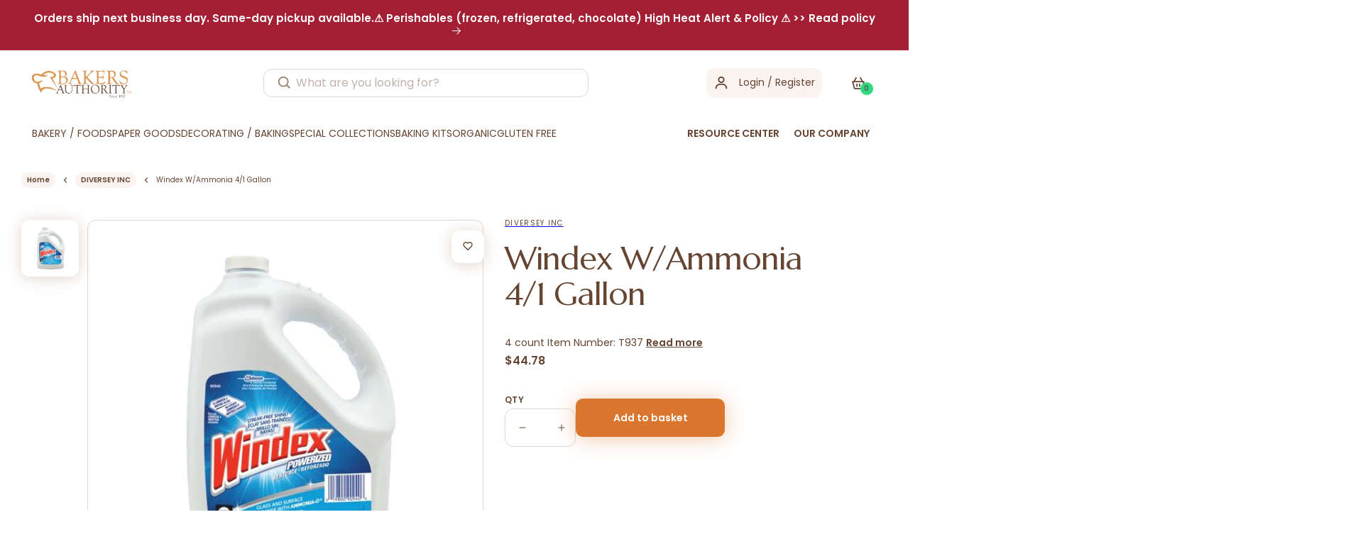

--- FILE ---
content_type: text/html; charset=utf-8
request_url: https://www.bakersauthority.com/products/windex-w-ammonia-4-1-gallon
body_size: 69322
content:
<!doctype html>
<html class="no-js" lang="en">
  <head>
    

    <meta charset="utf-8">
    <meta http-equiv="X-UA-Compatible" content="IE=edge">
    <meta name="viewport" content="width=device-width,initial-scale=1">
    <meta name="theme-color" content="">
    <link rel="canonical" href="https://www.bakersauthority.com/products/windex-w-ammonia-4-1-gallon">
    <link rel="preconnect" href="https://cdn.shopify.com" crossorigin><link rel="icon" type="image/png" href="//www.bakersauthority.com/cdn/shop/files/favicon.webp?crop=center&height=32&v=1702912345&width=32"><link rel="preconnect" href="https://fonts.shopifycdn.com" crossorigin><title>
     
      Bulk Windex W/Ammonia 4/1 Gallon - Wholesale Pricing

 &ndash; Bakers Authority</title>

    
    
      <meta name="description" content="Windex with ammonia, 4-gallon pack, perfect for cleaning kitchens and glass surfaces. Bulk wholesale options available for businesses.">

  

    

<meta property="og:site_name" content="Bakers Authority">
<meta property="og:url" content="https://www.bakersauthority.com/products/windex-w-ammonia-4-1-gallon">
<meta property="og:title" content="Bulk Windex W/Ammonia 4/1 Gallon - Wholesale Pricing">
<meta property="og:type" content="product">
<meta property="og:description" content="Windex with ammonia, 4-gallon pack, perfect for cleaning kitchens and glass surfaces. Bulk wholesale options available for businesses."><meta property="og:image" content="http://www.bakersauthority.com/cdn/shop/products/T937-90940_958c101c-6790-4135-83e7-fbf5122352d9.jpg?v=1659085419">
  <meta property="og:image:secure_url" content="https://www.bakersauthority.com/cdn/shop/products/T937-90940_958c101c-6790-4135-83e7-fbf5122352d9.jpg?v=1659085419">
  <meta property="og:image:width" content="500">
  <meta property="og:image:height" content="500"><meta property="og:price:amount" content="44.78">
  <meta property="og:price:currency" content="USD"><meta name="twitter:card" content="summary_large_image">
<meta name="twitter:title" content="Bulk Windex W/Ammonia 4/1 Gallon - Wholesale Pricing">
<meta name="twitter:description" content="Windex with ammonia, 4-gallon pack, perfect for cleaning kitchens and glass surfaces. Bulk wholesale options available for businesses.">


    <script src="//www.bakersauthority.com/cdn/shop/t/104/assets/global.js?v=113030160603587229651743397237" defer="defer"></script>
    <script src="//www.bakersauthority.com/cdn/shop/t/104/assets/format_money.js?v=43053742065569553181743397237"></script>
  <script src="//searchserverapi.com/widgets/shopify/init.js?a=8J7T2s4d8L"></script>
    <script>window.performance && window.performance.mark && window.performance.mark('shopify.content_for_header.start');</script><meta name="google-site-verification" content="5n6j7hlnnakyi6RfNJW8F0Y8t2Ep1fyEj4pgcmHrvnQ">
<meta id="shopify-digital-wallet" name="shopify-digital-wallet" content="/11151664/digital_wallets/dialog">
<meta name="shopify-checkout-api-token" content="295c89e14af528e607751bd2cd89c4c7">
<meta id="in-context-paypal-metadata" data-shop-id="11151664" data-venmo-supported="false" data-environment="production" data-locale="en_US" data-paypal-v4="true" data-currency="USD">
<link rel="alternate" type="application/json+oembed" href="https://www.bakersauthority.com/products/windex-w-ammonia-4-1-gallon.oembed">
<script async="async" src="/checkouts/internal/preloads.js?locale=en-US"></script>
<script id="apple-pay-shop-capabilities" type="application/json">{"shopId":11151664,"countryCode":"US","currencyCode":"USD","merchantCapabilities":["supports3DS"],"merchantId":"gid:\/\/shopify\/Shop\/11151664","merchantName":"Bakers Authority","requiredBillingContactFields":["postalAddress","email","phone"],"requiredShippingContactFields":["postalAddress","email","phone"],"shippingType":"shipping","supportedNetworks":["visa","masterCard","amex","discover","elo","jcb"],"total":{"type":"pending","label":"Bakers Authority","amount":"1.00"},"shopifyPaymentsEnabled":true,"supportsSubscriptions":true}</script>
<script id="shopify-features" type="application/json">{"accessToken":"295c89e14af528e607751bd2cd89c4c7","betas":["rich-media-storefront-analytics"],"domain":"www.bakersauthority.com","predictiveSearch":true,"shopId":11151664,"locale":"en"}</script>
<script>var Shopify = Shopify || {};
Shopify.shop = "baker-source.myshopify.com";
Shopify.locale = "en";
Shopify.currency = {"active":"USD","rate":"1.0"};
Shopify.country = "US";
Shopify.theme = {"name":"Live as on(01-04-2025)","id":141986103478,"schema_name":"Dawn","schema_version":"6.0.2","theme_store_id":null,"role":"main"};
Shopify.theme.handle = "null";
Shopify.theme.style = {"id":null,"handle":null};
Shopify.cdnHost = "www.bakersauthority.com/cdn";
Shopify.routes = Shopify.routes || {};
Shopify.routes.root = "/";</script>
<script type="module">!function(o){(o.Shopify=o.Shopify||{}).modules=!0}(window);</script>
<script>!function(o){function n(){var o=[];function n(){o.push(Array.prototype.slice.apply(arguments))}return n.q=o,n}var t=o.Shopify=o.Shopify||{};t.loadFeatures=n(),t.autoloadFeatures=n()}(window);</script>
<script id="shop-js-analytics" type="application/json">{"pageType":"product"}</script>
<script defer="defer" async type="module" src="//www.bakersauthority.com/cdn/shopifycloud/shop-js/modules/v2/client.init-shop-cart-sync_C5BV16lS.en.esm.js"></script>
<script defer="defer" async type="module" src="//www.bakersauthority.com/cdn/shopifycloud/shop-js/modules/v2/chunk.common_CygWptCX.esm.js"></script>
<script type="module">
  await import("//www.bakersauthority.com/cdn/shopifycloud/shop-js/modules/v2/client.init-shop-cart-sync_C5BV16lS.en.esm.js");
await import("//www.bakersauthority.com/cdn/shopifycloud/shop-js/modules/v2/chunk.common_CygWptCX.esm.js");

  window.Shopify.SignInWithShop?.initShopCartSync?.({"fedCMEnabled":true,"windoidEnabled":true});

</script>
<script>(function() {
  var isLoaded = false;
  function asyncLoad() {
    if (isLoaded) return;
    isLoaded = true;
    var urls = ["https:\/\/assets1.adroll.com\/shopify\/latest\/j\/shopify_rolling_bootstrap_v2.js?adroll_adv_id=PPW2KWOK5RDCNHL22ATTF4\u0026adroll_pix_id=IQOGEBGCEBBYZBUWFWCW7W\u0026shop=baker-source.myshopify.com","https:\/\/faq.zifyapp.com\/js\/frontend\/scripttag-v1.js?shop=baker-source.myshopify.com","\/\/searchserverapi1.com\/widgets\/shopify\/init.js?a=8J7T2s4d8L\u0026shop=baker-source.myshopify.com"];
    for (var i = 0; i < urls.length; i++) {
      var s = document.createElement('script');
      s.type = 'text/javascript';
      s.async = true;
      s.src = urls[i];
      var x = document.getElementsByTagName('script')[0];
      x.parentNode.insertBefore(s, x);
    }
  };
  if(window.attachEvent) {
    window.attachEvent('onload', asyncLoad);
  } else {
    window.addEventListener('load', asyncLoad, false);
  }
})();</script>
<script id="__st">var __st={"a":11151664,"offset":-18000,"reqid":"89a11e9a-b63c-4688-80c6-fd488e70c08c-1768762778","pageurl":"www.bakersauthority.com\/products\/windex-w-ammonia-4-1-gallon","u":"df92a76b2efc","p":"product","rtyp":"product","rid":10990175758};</script>
<script>window.ShopifyPaypalV4VisibilityTracking = true;</script>
<script id="captcha-bootstrap">!function(){'use strict';const t='contact',e='account',n='new_comment',o=[[t,t],['blogs',n],['comments',n],[t,'customer']],c=[[e,'customer_login'],[e,'guest_login'],[e,'recover_customer_password'],[e,'create_customer']],r=t=>t.map((([t,e])=>`form[action*='/${t}']:not([data-nocaptcha='true']) input[name='form_type'][value='${e}']`)).join(','),a=t=>()=>t?[...document.querySelectorAll(t)].map((t=>t.form)):[];function s(){const t=[...o],e=r(t);return a(e)}const i='password',u='form_key',d=['recaptcha-v3-token','g-recaptcha-response','h-captcha-response',i],f=()=>{try{return window.sessionStorage}catch{return}},m='__shopify_v',_=t=>t.elements[u];function p(t,e,n=!1){try{const o=window.sessionStorage,c=JSON.parse(o.getItem(e)),{data:r}=function(t){const{data:e,action:n}=t;return t[m]||n?{data:e,action:n}:{data:t,action:n}}(c);for(const[e,n]of Object.entries(r))t.elements[e]&&(t.elements[e].value=n);n&&o.removeItem(e)}catch(o){console.error('form repopulation failed',{error:o})}}const l='form_type',E='cptcha';function T(t){t.dataset[E]=!0}const w=window,h=w.document,L='Shopify',v='ce_forms',y='captcha';let A=!1;((t,e)=>{const n=(g='f06e6c50-85a8-45c8-87d0-21a2b65856fe',I='https://cdn.shopify.com/shopifycloud/storefront-forms-hcaptcha/ce_storefront_forms_captcha_hcaptcha.v1.5.2.iife.js',D={infoText:'Protected by hCaptcha',privacyText:'Privacy',termsText:'Terms'},(t,e,n)=>{const o=w[L][v],c=o.bindForm;if(c)return c(t,g,e,D).then(n);var r;o.q.push([[t,g,e,D],n]),r=I,A||(h.body.append(Object.assign(h.createElement('script'),{id:'captcha-provider',async:!0,src:r})),A=!0)});var g,I,D;w[L]=w[L]||{},w[L][v]=w[L][v]||{},w[L][v].q=[],w[L][y]=w[L][y]||{},w[L][y].protect=function(t,e){n(t,void 0,e),T(t)},Object.freeze(w[L][y]),function(t,e,n,w,h,L){const[v,y,A,g]=function(t,e,n){const i=e?o:[],u=t?c:[],d=[...i,...u],f=r(d),m=r(i),_=r(d.filter((([t,e])=>n.includes(e))));return[a(f),a(m),a(_),s()]}(w,h,L),I=t=>{const e=t.target;return e instanceof HTMLFormElement?e:e&&e.form},D=t=>v().includes(t);t.addEventListener('submit',(t=>{const e=I(t);if(!e)return;const n=D(e)&&!e.dataset.hcaptchaBound&&!e.dataset.recaptchaBound,o=_(e),c=g().includes(e)&&(!o||!o.value);(n||c)&&t.preventDefault(),c&&!n&&(function(t){try{if(!f())return;!function(t){const e=f();if(!e)return;const n=_(t);if(!n)return;const o=n.value;o&&e.removeItem(o)}(t);const e=Array.from(Array(32),(()=>Math.random().toString(36)[2])).join('');!function(t,e){_(t)||t.append(Object.assign(document.createElement('input'),{type:'hidden',name:u})),t.elements[u].value=e}(t,e),function(t,e){const n=f();if(!n)return;const o=[...t.querySelectorAll(`input[type='${i}']`)].map((({name:t})=>t)),c=[...d,...o],r={};for(const[a,s]of new FormData(t).entries())c.includes(a)||(r[a]=s);n.setItem(e,JSON.stringify({[m]:1,action:t.action,data:r}))}(t,e)}catch(e){console.error('failed to persist form',e)}}(e),e.submit())}));const S=(t,e)=>{t&&!t.dataset[E]&&(n(t,e.some((e=>e===t))),T(t))};for(const o of['focusin','change'])t.addEventListener(o,(t=>{const e=I(t);D(e)&&S(e,y())}));const B=e.get('form_key'),M=e.get(l),P=B&&M;t.addEventListener('DOMContentLoaded',(()=>{const t=y();if(P)for(const e of t)e.elements[l].value===M&&p(e,B);[...new Set([...A(),...v().filter((t=>'true'===t.dataset.shopifyCaptcha))])].forEach((e=>S(e,t)))}))}(h,new URLSearchParams(w.location.search),n,t,e,['guest_login'])})(!0,!0)}();</script>
<script integrity="sha256-4kQ18oKyAcykRKYeNunJcIwy7WH5gtpwJnB7kiuLZ1E=" data-source-attribution="shopify.loadfeatures" defer="defer" src="//www.bakersauthority.com/cdn/shopifycloud/storefront/assets/storefront/load_feature-a0a9edcb.js" crossorigin="anonymous"></script>
<script data-source-attribution="shopify.dynamic_checkout.dynamic.init">var Shopify=Shopify||{};Shopify.PaymentButton=Shopify.PaymentButton||{isStorefrontPortableWallets:!0,init:function(){window.Shopify.PaymentButton.init=function(){};var t=document.createElement("script");t.src="https://www.bakersauthority.com/cdn/shopifycloud/portable-wallets/latest/portable-wallets.en.js",t.type="module",document.head.appendChild(t)}};
</script>
<script data-source-attribution="shopify.dynamic_checkout.buyer_consent">
  function portableWalletsHideBuyerConsent(e){var t=document.getElementById("shopify-buyer-consent"),n=document.getElementById("shopify-subscription-policy-button");t&&n&&(t.classList.add("hidden"),t.setAttribute("aria-hidden","true"),n.removeEventListener("click",e))}function portableWalletsShowBuyerConsent(e){var t=document.getElementById("shopify-buyer-consent"),n=document.getElementById("shopify-subscription-policy-button");t&&n&&(t.classList.remove("hidden"),t.removeAttribute("aria-hidden"),n.addEventListener("click",e))}window.Shopify?.PaymentButton&&(window.Shopify.PaymentButton.hideBuyerConsent=portableWalletsHideBuyerConsent,window.Shopify.PaymentButton.showBuyerConsent=portableWalletsShowBuyerConsent);
</script>
<script data-source-attribution="shopify.dynamic_checkout.cart.bootstrap">document.addEventListener("DOMContentLoaded",(function(){function t(){return document.querySelector("shopify-accelerated-checkout-cart, shopify-accelerated-checkout")}if(t())Shopify.PaymentButton.init();else{new MutationObserver((function(e,n){t()&&(Shopify.PaymentButton.init(),n.disconnect())})).observe(document.body,{childList:!0,subtree:!0})}}));
</script>
<link id="shopify-accelerated-checkout-styles" rel="stylesheet" media="screen" href="https://www.bakersauthority.com/cdn/shopifycloud/portable-wallets/latest/accelerated-checkout-backwards-compat.css" crossorigin="anonymous">
<style id="shopify-accelerated-checkout-cart">
        #shopify-buyer-consent {
  margin-top: 1em;
  display: inline-block;
  width: 100%;
}

#shopify-buyer-consent.hidden {
  display: none;
}

#shopify-subscription-policy-button {
  background: none;
  border: none;
  padding: 0;
  text-decoration: underline;
  font-size: inherit;
  cursor: pointer;
}

#shopify-subscription-policy-button::before {
  box-shadow: none;
}

      </style>
<link rel="stylesheet" media="screen" href="//www.bakersauthority.com/cdn/shop/t/104/compiled_assets/styles.css?30624">
<script id="sections-script" data-sections="product-recommendations,header,footer" defer="defer" src="//www.bakersauthority.com/cdn/shop/t/104/compiled_assets/scripts.js?30624"></script>
<script>window.performance && window.performance.mark && window.performance.mark('shopify.content_for_header.end');</script>


    <style data-shopify>
            @font-face {
  font-family: Poppins;
  font-weight: 400;
  font-style: normal;
  font-display: swap;
  src: url("//www.bakersauthority.com/cdn/fonts/poppins/poppins_n4.0ba78fa5af9b0e1a374041b3ceaadf0a43b41362.woff2") format("woff2"),
       url("//www.bakersauthority.com/cdn/fonts/poppins/poppins_n4.214741a72ff2596839fc9760ee7a770386cf16ca.woff") format("woff");
}

            @font-face {
  font-family: Poppins;
  font-weight: 700;
  font-style: normal;
  font-display: swap;
  src: url("//www.bakersauthority.com/cdn/fonts/poppins/poppins_n7.56758dcf284489feb014a026f3727f2f20a54626.woff2") format("woff2"),
       url("//www.bakersauthority.com/cdn/fonts/poppins/poppins_n7.f34f55d9b3d3205d2cd6f64955ff4b36f0cfd8da.woff") format("woff");
}

            @font-face {
  font-family: Poppins;
  font-weight: 400;
  font-style: italic;
  font-display: swap;
  src: url("//www.bakersauthority.com/cdn/fonts/poppins/poppins_i4.846ad1e22474f856bd6b81ba4585a60799a9f5d2.woff2") format("woff2"),
       url("//www.bakersauthority.com/cdn/fonts/poppins/poppins_i4.56b43284e8b52fc64c1fd271f289a39e8477e9ec.woff") format("woff");
}

            @font-face {
  font-family: Poppins;
  font-weight: 700;
  font-style: italic;
  font-display: swap;
  src: url("//www.bakersauthority.com/cdn/fonts/poppins/poppins_i7.42fd71da11e9d101e1e6c7932199f925f9eea42d.woff2") format("woff2"),
       url("//www.bakersauthority.com/cdn/fonts/poppins/poppins_i7.ec8499dbd7616004e21155106d13837fff4cf556.woff") format("woff");
}

            @font-face {
  font-family: Assistant;
  font-weight: 400;
  font-style: normal;
  font-display: swap;
  src: url("//www.bakersauthority.com/cdn/fonts/assistant/assistant_n4.9120912a469cad1cc292572851508ca49d12e768.woff2") format("woff2"),
       url("//www.bakersauthority.com/cdn/fonts/assistant/assistant_n4.6e9875ce64e0fefcd3f4446b7ec9036b3ddd2985.woff") format("woff");
}


            :root {
              --font-body-family: Poppins, sans-serif;
              --font-body-style: normal;
              --font-body-weight: 400;
              --font-body-weight-bold: 700;

              --font-heading-family: Assistant, sans-serif;
              --font-heading-style: normal;
              --font-heading-weight: 400;

              --font-body-scale: 1.0;
              --font-heading-scale: 1.0;

              --color-base-text: 101, 69, 50;
              --color-shadow: 101, 69, 50;
              --color-base-background-1: 255, 255, 255;
              --color-base-background-2: 243, 243, 243;
              --color-base-solid-button-labels: 255, 255, 255;
              --color-base-outline-button-labels: 242, 208, 83;
              --color-base-accent-1: 101, 69, 50;
              --color-base-accent-2: 218, 118, 45;
              --payment-terms-background-color: #ffffff;

              --gradient-base-background-1: #ffffff;
              --gradient-base-background-2: #f3f3f3;
              --gradient-base-accent-1: #654532;
              --gradient-base-accent-2: #da762d;

              --media-padding: px;
              --media-border-opacity: 0.05;
              --media-border-width: 1px;
              --media-radius: 0px;
              --media-shadow-opacity: 0.0;
              --media-shadow-horizontal-offset: 0px;
              --media-shadow-vertical-offset: 4px;
              --media-shadow-blur-radius: 5px;
              --media-shadow-visible: 0;

              --page-width: 130rem;
              --page-width-margin: 0rem;

              --card-image-padding: 0.0rem;
              --card-corner-radius: 0.0rem;
              --card-text-alignment: left;
              --card-border-width: 0.0rem;
              --card-border-opacity: 0.1;
              --card-shadow-opacity: 0.0;
              --card-shadow-visible: 0;
              --card-shadow-horizontal-offset: 0.0rem;
              --card-shadow-vertical-offset: 0.4rem;
              --card-shadow-blur-radius: 0.5rem;

              --badge-corner-radius: 4.0rem;

              --popup-border-width: 1px;
              --popup-border-opacity: 0.1;
              --popup-corner-radius: 0px;
              --popup-shadow-opacity: 0.0;
              --popup-shadow-horizontal-offset: 0px;
              --popup-shadow-vertical-offset: 4px;
              --popup-shadow-blur-radius: 5px;

              --drawer-border-width: 1px;
              --drawer-border-opacity: 0.1;
              --drawer-shadow-opacity: 0.0;
              --drawer-shadow-horizontal-offset: 0px;
              --drawer-shadow-vertical-offset: 4px;
              --drawer-shadow-blur-radius: 5px;

              --spacing-sections-desktop: 0px;
              --spacing-sections-mobile: 0px;

              --grid-desktop-vertical-spacing: 16px;
              --grid-desktop-horizontal-spacing: 16px;
              --grid-mobile-vertical-spacing: 8px;
              --grid-mobile-horizontal-spacing: 8px;

              --text-boxes-border-opacity: 0.1;
              --text-boxes-border-width: 0px;
              --text-boxes-radius: 0px;
              --text-boxes-shadow-opacity: 0.0;
              --text-boxes-shadow-visible: 0;
              --text-boxes-shadow-horizontal-offset: 0px;
              --text-boxes-shadow-vertical-offset: 4px;
              --text-boxes-shadow-blur-radius: 5px;

              --buttons-radius: 0px;
              --buttons-radius-outset: 0px;
              --buttons-border-width: 1px;
              --buttons-border-opacity: 1.0;
              --buttons-shadow-opacity: 0.0;
              --buttons-shadow-visible: 0;
              --buttons-shadow-horizontal-offset: 0px;
              --buttons-shadow-vertical-offset: 4px;
              --buttons-shadow-blur-radius: 5px;
              --buttons-border-offset: 0px;

              --inputs-radius: 0px;
              --inputs-border-width: 1px;
              --inputs-border-opacity: 0.55;
              --inputs-shadow-opacity: 0.0;
              --inputs-shadow-horizontal-offset: 0px;
              --inputs-margin-offset: 0px;
              --inputs-shadow-vertical-offset: 4px;
              --inputs-shadow-blur-radius: 5px;
              --inputs-radius-outset: 0px;

              --variant-pills-radius: 40px;
              --variant-pills-border-width: 1px;
              --variant-pills-border-opacity: 0.55;
              --variant-pills-shadow-opacity: 0.0;
              --variant-pills-shadow-horizontal-offset: 0px;
              --variant-pills-shadow-vertical-offset: 4px;
              --variant-pills-shadow-blur-radius: 5px;
            }

            *,
            *::before,
            *::after {
              box-sizing: inherit;
            }

            html {
              box-sizing: border-box;
              font-size: calc(var(--font-body-scale) * 62.5%);
              height: 100%;
            }

            body {
              display: grid;
              grid-template-rows: auto auto 1fr auto;
              grid-template-columns: 100%;
              min-height: 100%;
              margin: 0;
              font-size: 1.5rem;
              letter-spacing: 0.06rem;
              line-height: calc(1 + 0.8 / var(--font-body-scale));
              font-family: var(--font-body-family);
              font-style: var(--font-body-style);
              font-weight: var(--font-body-weight);
            }

            @media screen and (min-width: 750px) {
              body {
                font-size: 1.6rem;
              }
            }
            ul.recproducts .recproduct {
          padding: 10px 15px;
      }
      .cart-notification {
          transform: translateY(-120%);
      }
    </style>
    <script src="https://ajax.googleapis.com/ajax/libs/jquery/3.6.0/jquery.min.js"></script>

    <link rel="stylesheet" href="https://cdnjs.cloudflare.com/ajax/libs/font-awesome/4.7.0/css/font-awesome.min.css">

    <link href="//www.bakersauthority.com/cdn/shop/t/104/assets/base.css?v=76586755516445085891743397237" rel="stylesheet" type="text/css" media="all" />
    <link href="//www.bakersauthority.com/cdn/shop/t/104/assets/custome-sec.css?v=164560150460925191901744784791" rel="stylesheet" type="text/css" media="all" />
    <link href="//www.bakersauthority.com/cdn/shop/t/104/assets/style.css?v=309562402049796561761627745" rel="stylesheet" type="text/css" media="all" />
    <link href="//www.bakersauthority.com/cdn/shop/t/104/assets/about-contact.css?v=24922342870224013561743397237" rel="stylesheet" type="text/css" media="all" />
    <link rel="stylesheet" href="https://cdnjs.cloudflare.com/ajax/libs/slick-carousel/1.8.1/slick.min.css">
    <link rel="stylesheet" href="https://cdnjs.cloudflare.com/ajax/libs/slick-carousel/1.8.1/slick-theme.min.css"><link rel="preload" as="font" href="//www.bakersauthority.com/cdn/fonts/poppins/poppins_n4.0ba78fa5af9b0e1a374041b3ceaadf0a43b41362.woff2" type="font/woff2" crossorigin><link rel="preload" as="font" href="//www.bakersauthority.com/cdn/fonts/assistant/assistant_n4.9120912a469cad1cc292572851508ca49d12e768.woff2" type="font/woff2" crossorigin><link
        rel="stylesheet"
        href="//www.bakersauthority.com/cdn/shop/t/104/assets/component-predictive-search.css?v=165644661289088488651743397237"
        media="print"
        onload="this.media='all'"
      ><script>
      document.documentElement.className = document.documentElement.className.replace('no-js', 'js');
      if (Shopify.designMode) {
        document.documentElement.classList.add('shopify-design-mode');
      }
    </script>

    <script src="//www.bakersauthority.com/cdn/shop/t/104/assets/scqb-tmp-2017210342.js?v=132784206892842257171743397237" type="text/javascript"></script>
  
  
  <!-- Google Tag Manager -->
    <script>
      (function(w,d,s,l,i){w[l]=w[l]||[];w[l].push({'gtm.start':
      new Date().getTime(),event:'gtm.js'});var f=d.getElementsByTagName(s)[0],
      j=d.createElement(s),dl=l!='dataLayer'?'&l='+l:'';j.async=true;j.src=
      'https://www.googletagmanager.com/gtm.js?id='+i+dl;f.parentNode.insertBefore(j,f);
      })(window,document,'script','dataLayer','GTM-PWT29KG');
    </script>
    <!-- End Google Tag Manager -->
  
  <!-- BEGIN app block: shopify://apps/warnify-pro-warnings/blocks/main/b82106ea-6172-4ab0-814f-17df1cb2b18a --><!-- BEGIN app snippet: product -->
<script>    var Elspw = {        params: {            money_format: "${{amount}}",            cart: {                "total_price" : 0,                "attributes": {},                "items" : [                ]            }        }    };    Elspw.params.product = {        "id": 10990175758,        "title": "Windex W\/Ammonia 4\/1 Gallon",        "handle": "windex-w-ammonia-4-1-gallon",        "tags": ["Soaps"],        "variants":[{"id":43256212942,"qty":10 === null ? 999 : 10,"title":"Default Title","policy":"deny"}],        "collection_ids":[337666900150,296606275,301780566198]    };</script><!-- END app snippet --><!-- BEGIN app snippet: settings -->
  <script>    (function(){      Elspw.loadScript=function(a,b){var c=document.createElement("script");c.type="text/javascript",c.readyState?c.onreadystatechange=function(){"loaded"!=c.readyState&&"complete"!=c.readyState||(c.onreadystatechange=null,b())}:c.onload=function(){b()},c.src=a,document.getElementsByTagName("head")[0].appendChild(c)};      Elspw.config= {"enabled":true,"button":"form[action=\"/cart/add\"] [type=submit], form[action=\"/cart/add\"] .shopify-payment-button__button, form[action=\"/cart/add\"] .shopify-payment-button__more-options","css":"","tag":"Els PW","alerts":[{"id":17144,"shop_id":13507,"enabled":1,"name":"frozen/fridge","settings":{"checkout_allowed":"1","line_item_property":"Frozen item Use Overnight Shipping"},"design_settings":"{\"cancelBtn\":{\"text\":\"NEVER MIND\"},\"confirmBtn\":{\"text\":\"AGREE\"}}","checkout_settings":"{\"enabled\":true,\"message\":\"Bakers Authority reccomends that {{product.title}} should be shipped using Overnight Express shipping. Choosing a different shipping method will absolve Bakers Authority of responsibility for damage to the product.\\n\\nIf you choose any shipping service other than Overnight, we may choose not to send it until we receive an email confirmation from you to ship it as you chose.\\n\\nRegardless of shipping method, it will only ship on a Monday or Tuesday and will not ship the same day as the order was placed.\",\"showIcon\":true}","message":"<p><strong>Bakers Authority recommends that {{product.title}}</strong>&nbsp;should be shipped using Overnight Express shipping. Choosing a different shipping method will absolve Bakers Authority of responsibility for damage to the product.</p>\n<p>If you choose any shipping service other than Overnight, we may choose not to send it until we receive an email confirmation from you to ship it as you chose.</p>\n<p>Regardless of shipping method, it will only ship on a Monday or Tuesday and will not ship the same day as the order was placed.</p>","based_on":"collections","one_time":0,"geo_enabled":0,"geo":[],"created_at":"2021-09-01T19:33:34.000000Z","updated_at":"2025-02-11T14:40:31.000000Z","collection_ids":[290170208438,290251636918],"tag":"Els PW 17144"},{"id":27145,"shop_id":13507,"enabled":1,"name":"Drop Ship","settings":{"checkout_allowed":true,"line_item_property":null},"design_settings":"{\"cancelBtn\":{\"enabled\":false}}","checkout_settings":"","message":"<p><strong>{{product.title}}</strong> Does not ship out next business day. There is an added delay that is usually 1-2 business days to fulfill the order.&nbsp;</p>","based_on":"collections","one_time":0,"geo_enabled":0,"geo":[],"created_at":"2024-05-09T21:15:17.000000Z","updated_at":"2024-05-09T21:16:55.000000Z","collection_ids":[323351412918],"tag":"Els PW 27145"},{"id":29148,"shop_id":13507,"enabled":1,"name":"Fragile Cookies","settings":{"checkout_allowed":true,"line_item_property":"Fragile. Damages not refundable"},"design_settings":"","checkout_settings":"","message":"<p><strong>{{product.title}}</strong> is a fragile item and will most likely have some damages occure in shipping. We will not issue refunds for damaged product unless the carrier did not deliver it. Continue?</p>","based_on":"collections","one_time":0,"geo_enabled":0,"geo":[],"created_at":"2025-01-08T20:55:27.000000Z","updated_at":"2025-01-08T20:56:05.000000Z","collection_ids":[345574998198],"tag":"Els PW 29148"}],"grid_enabled":1,"cdn":"https://s3.amazonaws.com/els-apps/product-warnings/","theme_app_extensions_enabled":1} ;    })(Elspw)  </script>  <script defer src="https://cdn.shopify.com/extensions/019b92bb-38ba-793e-9baf-3c5308a58e87/cli-20/assets/app.js"></script>

<script>
  Elspw.params.elsGeoScriptPath = "https://cdn.shopify.com/extensions/019b92bb-38ba-793e-9baf-3c5308a58e87/cli-20/assets/els.geo.js";
  Elspw.params.remodalScriptPath = "https://cdn.shopify.com/extensions/019b92bb-38ba-793e-9baf-3c5308a58e87/cli-20/assets/remodal.js";
  Elspw.params.cssPath = "https://cdn.shopify.com/extensions/019b92bb-38ba-793e-9baf-3c5308a58e87/cli-20/assets/app.css";
</script><!-- END app snippet --><!-- BEGIN app snippet: elspw-jsons -->



  <script type="application/json" id="elspw-product">
    
          {        "id": 10990175758,        "title": "Windex W\/Ammonia 4\/1 Gallon",        "handle": "windex-w-ammonia-4-1-gallon",        "tags": ["Soaps"],        "variants":[{"id":43256212942,"qty":10,"title":"Default Title","policy":"deny"}],        "collection_ids":[337666900150,296606275,301780566198]      }    
  </script>



<!-- END app snippet -->


<!-- END app block --><!-- BEGIN app block: shopify://apps/also-bought/blocks/app-embed-block/b94b27b4-738d-4d92-9e60-43c22d1da3f2 --><script>
    window.codeblackbelt = window.codeblackbelt || {};
    window.codeblackbelt.shop = window.codeblackbelt.shop || 'baker-source.myshopify.com';
    
        window.codeblackbelt.productId = 10990175758;</script><script src="//cdn.codeblackbelt.com/widgets/also-bought/main.min.js?version=2026011813-0500" async></script>
<!-- END app block --><!-- BEGIN app block: shopify://apps/pricebazi-volume-tiered-price/blocks/main/f9fdf687-a1a9-4ff1-b989-48b63808bddc -->

<script type="text/javascript">
  var sc_gqbreak_app_global = {};
  
  sc_gqbreak_app_global.current_page = 'product';
  sc_gqbreak_app_global.current_date = '2026-01-18 13:59';

var store_money_format="${{amount}}";
var store_default_currency="USD";
var sc_qb_settings="[base64]";

var selected_variant = {"id":43256212942,"title":"Default Title","option1":"Default Title","option2":null,"option3":null,"sku":"D-T937","requires_shipping":true,"taxable":false,"featured_image":null,"available":true,"name":"Windex W\/Ammonia 4\/1 Gallon","public_title":null,"options":["Default Title"],"price":4478,"weight":16783,"compare_at_price":null,"inventory_quantity":10,"inventory_management":null,"inventory_policy":"deny","barcode":"10019800000000","requires_selling_plan":false,"selling_plan_allocations":[],"quantity_rule":{"min":1,"max":null,"increment":1}};  
var selected_product = {"id":10990175758,"title":"Windex W\/Ammonia 4\/1 Gallon","handle":"windex-w-ammonia-4-1-gallon","description":"\u003cdiv class=\"description\"\u003e\n\u003cdiv class=\"short_description\"\u003e4 count\u003c\/div\u003e\n\u003cdiv class=\"full_description\"\u003e\n\u003cp\u003e\u003cstrong\u003eItem Number: \u003c\/strong\u003eT937\u003c\/p\u003e\n\u003cbr\u003e\n\u003c\/div\u003e\n\u003cdiv class=\"about_vendor\"\u003e\u003c\/div\u003e\n\u003c\/div\u003e","published_at":"2018-10-30T10:12:00-04:00","created_at":"2017-06-21T18:07:01-04:00","vendor":"DIVERSEY INC","type":"","tags":["Soaps"],"price":4478,"price_min":4478,"price_max":4478,"available":true,"price_varies":false,"compare_at_price":null,"compare_at_price_min":0,"compare_at_price_max":0,"compare_at_price_varies":false,"variants":[{"id":43256212942,"title":"Default Title","option1":"Default Title","option2":null,"option3":null,"sku":"D-T937","requires_shipping":true,"taxable":false,"featured_image":null,"available":true,"name":"Windex W\/Ammonia 4\/1 Gallon","public_title":null,"options":["Default Title"],"price":4478,"weight":16783,"compare_at_price":null,"inventory_quantity":10,"inventory_management":null,"inventory_policy":"deny","barcode":"10019800000000","requires_selling_plan":false,"selling_plan_allocations":[],"quantity_rule":{"min":1,"max":null,"increment":1}}],"images":["\/\/www.bakersauthority.com\/cdn\/shop\/products\/T937-90940_958c101c-6790-4135-83e7-fbf5122352d9.jpg?v=1659085419"],"featured_image":"\/\/www.bakersauthority.com\/cdn\/shop\/products\/T937-90940_958c101c-6790-4135-83e7-fbf5122352d9.jpg?v=1659085419","options":["Title"],"media":[{"alt":null,"id":24768102564022,"position":1,"preview_image":{"aspect_ratio":1.0,"height":500,"width":500,"src":"\/\/www.bakersauthority.com\/cdn\/shop\/products\/T937-90940_958c101c-6790-4135-83e7-fbf5122352d9.jpg?v=1659085419"},"aspect_ratio":1.0,"height":500,"media_type":"image","src":"\/\/www.bakersauthority.com\/cdn\/shop\/products\/T937-90940_958c101c-6790-4135-83e7-fbf5122352d9.jpg?v=1659085419","width":500}],"requires_selling_plan":false,"selling_plan_groups":[],"content":"\u003cdiv class=\"description\"\u003e\n\u003cdiv class=\"short_description\"\u003e4 count\u003c\/div\u003e\n\u003cdiv class=\"full_description\"\u003e\n\u003cp\u003e\u003cstrong\u003eItem Number: \u003c\/strong\u003eT937\u003c\/p\u003e\n\u003cbr\u003e\n\u003c\/div\u003e\n\u003cdiv class=\"about_vendor\"\u003e\u003c\/div\u003e\n\u003c\/div\u003e"};
var selected_collections = [337666900150,296606275,301780566198];
var sc_qb_cart_item_count=0;
var sc_qb_acrk="35fdcce244b8e3d17cbdf4459cda3b9e";


   /*============for language =================*/
  sc_gqbreak_app_global.enc_store_labels="";
  sc_gqbreak_app_global.selected_language_code="en";
  sc_gqbreak_app_global.selected_country_code="US";
  /*===============================*/  
 /* console.log('======aaaa=======');
console.log(sc_gqbreak_app_global.enc_store_labels);
  console.log(sc_gqbreak_app_global.selected_language_code);
  console.log(sc_gqbreak_app_global.selected_country_code);
  console.log('======bbbb=======');*/

var qi_grps_2017210342={"QBGroup_14378":"[base64]","QBGroup_15512":"[base64]","QBGroup_15520":"[base64]","QBGroup_15521":"[base64]","QBGroup_15664":"[base64]","QBGroup_15665":"[base64]","QBGroup_16847":"[base64]","QBGroup_33517":"[base64]"};


	var sc_qb_logged_in_customer = null;

  
  
</script>


<!-- BEGIN app snippet: sc-quantity-break-grid-tpls --><script type="text/template" id="tpl_sc_qb_tbl_style_2017210342">
<style type="text/css">
    #div-sc-qb-2017210342 .tbl-qb-grid,.div-sc-qb-2017210342 .tbl-qb-grid{
        border: 1px solid #<%=sc_qb_settings.grid_border_color%> !important;
        margin: <%=sc_qb_settings.grid_margin%>px !important;
    }
    #div-sc-qb-2017210342 .tbl-qb-grid thead tr,.div-sc-qb-2017210342 .tbl-qb-grid thead tr{
        background: #<%=sc_qb_settings.grid_header_bg%> !important;
    }
    
    #div-sc-qb-2017210342 .tbl-qb-grid tbody tr,.div-sc-qb-2017210342 .tbl-qb-grid tbody tr, #div-sc-qb-2017210342 .tbl-qb-grid tbody tr td,.div-sc-qb-2017210342 .tbl-qb-grid tbody tr td{
        background: #<%=sc_qb_settings.grid_primary_bg%> !important;
    }
    #div-sc-qb-2017210342 .tbl-qb-grid tbody tr:nth-child(even),.div-sc-qb-2017210342 .tbl-qb-grid tbody tr:nth-child(even), #div-sc-qb-2017210342 .tbl-qb-grid tbody tr:nth-child(even) td,.div-sc-qb-2017210342 .tbl-qb-grid tbody tr:nth-child(even) td{
        background: #<%=sc_qb_settings.grid_alternate_bg%> !important;
    }
    #div-sc-qb-2017210342 .tbl-qb-grid th,#div-sc-qb-2017210342 .tbl-qb-grid td,.div-sc-qb-2017210342 .tbl-qb-grid th,.div-sc-qb-2017210342 .tbl-qb-grid td
    {
    	font-size: <%=sc_qb_settings.grid_font_size%>px !important;
        padding: <%=sc_qb_settings.grid_cell_padding%>px !important;
        border: none;
    }
    #div-sc-qb-2017210342 .tbl-qb-grid td,.div-sc-qb-2017210342 .tbl-qb-grid td
    {
    	color: #<%=sc_qb_settings.grid_standard_font_color%> !important;
    }
    #div-sc-qb-2017210342 .tbl-qb-grid th,.div-sc-qb-2017210342 .tbl-qb-grid th
    {
    	<% if(sc_qb_settings.grid_font_bold=='1'){ %>
        font-weight: bold !important;
        <% } else{ %>
        font-weight: normal !important;
        <% } %>
        color: #<%=sc_qb_settings.grid_header_font_color%> !important;
        background: #<%=sc_qb_settings.grid_header_bg%> !important;
    }



  /*================ New CSS ==================== */
        /*common*/
        .qb_cell_row{
            width: 100%;      
        }
        .qb_cell_col{
            float:left;
            background-color: #fff;
            color: #<%=sc_qb_settings.grid_standard_font_color%>;
            <% if(sc_qb_settings.grid_font_bold=='1'){ %>
            font-weight: bold;
            <% } else{ %>
            font-weight: normal;
            <% } %>
        }
        .qb_cell_col_1{
            width: 25px; 
            position: relative;
        }
        .qb_cell_col_2{width:calc(60% - 25px);}
        .qb_cell_col_3{width: 40%;}
        .qb_cell_row_selected, .qb_cell_row_selected .qb_cell_col{
            color: #<%=sc_qb_settings.grid_header_font_color%>;
            background: #<%=sc_qb_settings.grid_header_bg%>; 
        }
        .qb_cell_col input{
            display:block;
            position: relative;
            top:2px;
            left: 2px;
            padding: unset;
            margin: unset;
            height: unset;
        }


        .qb_cell_col_1 input {
            display:block;
            margin: unset;
        }

        .qb_cell_col_1 input[type="radio"]:checked + div{
            color: #<%=sc_qb_settings.grid_header_font_color%>;
            background: #<%=sc_qb_settings.grid_header_bg%>; 
        }


        .qb_percent_container{
            background: rgba(250, 77, 77, 1);
            width: 40px;
            padding: 5px;
            text-align: center;
            border-radius: 5px;
            float: left;
            font-size: 12px;
            font-weight: 700;
            color: #fff;
            line-height: 16px;
        }
        .qb_ysave_container{
            font-size: 12px;
            color: rgb(10, 172, 6);
            font-weight: normal;
            display: block;
            line-height: 12px;
        }
        .qb_cell_empty{
            width: 100%;
            height: 5px;
        }

        .qb_has_radio_scolor .qb_cell_row:hover{
          cursor:pointer;
        }

        /*template 1 */
        
        /*#tpl_new_grid_1 .tpl_new_grid_1 tr th, #tpl_new_grid_1 .tpl_new_grid_1 tr td{        
            border-right: 1px solid rgba(222, 225, 232, 1);
        }

        #tpl_new_grid_1 .tpl_new_grid_1 tr th:last-child, #tpl_new_grid_1 .tpl_new_grid_1 tr td:last-child {
            border-right: unset;
        }*/
        #tpl_new_grid_1 .tpl_new_grid_1_last_row, #tpl_new_grid_1 .tpl_new_grid_1_last_row .qb_cell_col{
            background: #<%=sc_qb_settings.grid_header_bg%>;
        }
        #tpl_new_grid_1 .tpl_new_grid_1_last_column{
            background: #<%=sc_qb_settings.grid_header_bg%> !important;;
        }

        #tpl_new_grid_1 .tbl-qb-grid{
            border-bottom: unset !important;
        }

        .qb_cell_table_1 .qb_cell_col_1{
            width: 30%;
        }
        .qb_cell_table_1 .qb_cell_col_2{
            width: 40%;
        }
        .qb_cell_table_1 .qb_cell_col_3{
            width: 30%;
        }
        .tpl_new_grid_1 input{
            display:block;
            margin: unset;
        }
        #tpl_new_grid_1 .tbl-qb-grid{
            border-left: unset;
            border-right: unset;
        }    
        .qb_cell_table_1{            
            margin-bottom: 10px;
            display: inline-block;
        }
        .qb_cell_table_1 .qb_cell_row_head, .qb_cell_table_1 .qb_cell_row_head .qb_cell_col{
            color: #<%=sc_qb_settings.grid_header_font_color%>;
            background: #<%=sc_qb_settings.grid_header_bg%>;
            border-radius: unset;
            font-size: 14px;
            padding: 5px;
        }
        .qb_cell_table_1 .qb_cell_row_c, .qb_cell_table_1 .qb_cell_row_c .qb_cell_col{
            color: #<%=sc_qb_settings.grid_standard_font_color%>;
            background: #<%=sc_qb_settings.grid_alternate_bg%>;
            border-radius: unset;
        }    
        .qb_cell_table_1 .qb_cell_row_c:nth-child(2n), .qb_cell_table_1 .qb_cell_row_c:nth-child(2n) .qb_cell_col {
            color: #<%=sc_qb_settings.grid_standard_font_color%>;
            background: #<%=sc_qb_settings.grid_primary_bg%>;
        }
        .qb_cell_table_1 .qb_cell_row{
            padding: 0px;
            border-radius: unset;
            font-weight: normal;
            font-size: 12px;
            display: unset;
        }
        .qb_cell_table_1 .qb_cell_row_c .qb_cell_col {
            font-weight: normal;
            font-size:14px;
        }

        #tpl_new_grid_1 .tpl_new_grid_1 tr td {
            border-right: 1px solid rgba(222, 225, 232, 1);
        }

        #tpl_new_grid_1 .qb_cell_col{
            border-right: 1px solid rgba(222, 225, 232, 1);
        }
        #tpl_new_grid_1 .qb_cell_col:last-child{
            border-right: unset;
        }

        .qb_cell_table_1 .qb_space{
            padding: 5px;
        }

        .qb_cell_table_1 .tpl_new_grid_1_last_row .qb_cell_col_1{
            border-radius: 0px 0px 0px 5px;
        }
        .qb_cell_table_1 .tpl_new_grid_1_last_row .qb_cell_col_3{
            border-radius: 0px 0px 5px 0px;
        }

        .qb_cell_table_1  .qb_cell_row_head .qb_cell_col_1{
            border-radius: 5px 0px 0px 0px;
        }
        .qb_cell_table_1  .qb_cell_row_head .qb_cell_col_3{
            border-radius: 0px 5px 0px 0px;
        }


        /*template 2 */

        #tpl_new_grid_2 .tpl_new_grid_1_last_row, #tpl_new_grid_2 .tpl_new_grid_1_last_row .qb_cell_col{
            background: #<%=sc_qb_settings.grid_header_bg%>;
            border-right: unset;
        }
        #tpl_new_grid_2 .tpl_new_grid_1_last_column{
            background: #<%=sc_qb_settings.grid_header_bg%> !important;;
        }

        #tpl_new_grid_2 .tbl-qb-grid{
            border-bottom: unset !important;
        }
        

        #tpl_new_grid_2 .tbl-qb-grid{
            border-bottom: 1px solid #<%=sc_qb_settings.grid_border_color%>;
        }

        #tpl_new_grid_2 .tbl-qb-grid tbody tr:nth-child(even), #tpl_new_grid_2 .tbl-qb-grid tbody tr:nth-child(even), #tpl_new_grid_2 .tbl-qb-grid tbody tr:nth-child(even) td, #tpl_new_grid_2 .tbl-qb-grid tbody tr:nth-child(even) td{
            background: unset !important;
        }

        #tpl_new_grid_2 .tpl_new_grid_2 tr th, #tpl_new_grid_2 .tpl_new_grid_2 tr td {
            border-right: 1px solid rgba(222, 225, 232, 1);
        }
        #tpl_new_grid_2 .tpl_new_grid_2 tr th:last-child, #tpl_new_grid_2 .tpl_new_grid_2 tr td:last-child {
            border-right: unset;
        }
  
        .qb_cell_table_2 .qb_cell_col_1{
            width: 30%;
        }
        .qb_cell_table_2 .qb_cell_col_2{
            width: 40%;
        }
        .qb_cell_table_2 .qb_cell_col_3{
            width: 30%;
        }
        .tpl_new_grid_2 input{
            display:block;
            margin: unset;
        }
        #tpl_new_grid_2 .tbl-qb-grid{
            border-left: unset;
            border-right: unset;
        }    
        .qb_cell_table_2{            
            margin-bottom: 10px;
            display: inline-block;            
        }  
        .qb_cell_table_2 .qb_cell_row_head, .qb_cell_table_2 .qb_cell_row_head .qb_cell_col{
            color: #<%=sc_qb_settings.grid_header_font_color%>;
            background: #<%=sc_qb_settings.grid_header_bg%>;
            border-radius: unset;
            font-size: 14px;
            padding: 5px;
        }
       
        .qb_cell_table_2 .qb_cell_row_c:nth-child(2n), .qb_cell_table_2 .qb_cell_row_c:nth-child(2n) .qb_cell_col {
            color: #<%=sc_qb_settings.grid_standard_font_color%>;
            background: #<%=sc_qb_settings.grid_primary_bg%>;
        }
        .qb_cell_table_2 .qb_cell_row{
            padding: 0px;
            border-radius: unset;
            font-weight: normal;
            font-size: 14px;
            display: unset;
        }
        .qb_cell_table_2 .qb_cell_row_c .qb_cell_col {
            font-weight: normal;
            font-size:14px;
        }
        #tpl_new_grid_2 .qb_cell_col{
            border-right: 1px solid rgba(222, 225, 232, 1);
        }
        #tpl_new_grid_2 .qb_cell_col:last-child {
          border-right: unset;
        }

        .qb_cell_table_2 .qb_space{
            padding: 5px;
        }

        .qb_cell_table_2 .tpl_new_grid_1_last_row .qb_cell_col_1{
            border-radius: 0px 0px 0px 5px;
        }
        .qb_cell_table_2 .tpl_new_grid_1_last_row .qb_cell_col_3{
            border-radius: 0px 0px 5px 0px;
        }

        .qb_cell_table_2  .qb_cell_row_head .qb_cell_col_1{
            border-radius: 5px 0px 0px 0px;
        }
        .qb_cell_table_2  .qb_cell_row_head .qb_cell_col_3{
            border-radius: 0px 5px 0px 0px;
        }

        /*New template 3*/  

        #tpl_new_grid_3 .qb_cell_row{
            font-size: 14px;
            border: 1px solid rgba(222, 225, 232, 1);
            padding: 10px 5px;
            border-radius: 5px;
            display: flex;
            flex-wrap: wrap;
            gap: 10px;
            max-width: 1200px;
            margin: 0 auto;
            align-items: center;
            margin-bottom: 10px;
        }

        #tpl_new_grid_3 .qb_cell_col_1 {
          width: unset;
          position: relative;
          width: unset;
          position: relative;
          height: 100%;
          flex: 1 1 20px;
          box-sizing: border-box;
        }
        #tpl_new_grid_3 .qb_cell_col_2 {
          width: unset;
          flex: 1 1 calc(60% - 40px);
          box-sizing: border-box;
        }
        #tpl_new_grid_3 .qb_cell_col_3 {
          width: unset;
          text-align: right;
          flex: 1 1 40%;
          box-sizing: border-box;
        }
        #tpl_new_grid_3 .qb_cell_row {  
          background-color: #fff;
        }
         #tpl_new_grid_3 .qb_cell_row_selected {
            color: #<%=sc_qb_settings.grid_header_font_color%>;
            background: #<%=sc_qb_settings.grid_header_bg%>;
         }

        /*New template 4*/  

        #tpl_new_grid_4 .qb_cell_row{
            border: 1px solid #<%=sc_qb_settings.grid_header_bg%> !important;
            border-radius: 25px !important;
            font-size: 14px;
            border: 1px solid rgba(222, 225, 232, 1);            
            padding: 10px 10px;
            border-radius: 5px;
            display: flex;
            flex-wrap: wrap;
            gap: 10px;
            max-width: 1200px;
            margin: 0 auto;              
            align-items: center;
            margin-bottom: 10px;
        }
  
        #tpl_new_grid_4 .qb_cell_col_1 {
          width: unset;
          position: relative;
          height: 100%;
          flex: 1 1 20px;
          box-sizing: border-box;
        }
        #tpl_new_grid_4 .qb_cell_col_2 {  
          width: unset;
          flex: 1 1 calc(60% - 40px);
          box-sizing: border-box;
        }
        #tpl_new_grid_4 .qb_cell_col_3 {    
          width: unset;
          text-align: right;
          flex: 1 1 40%;
          box-sizing: border-box;
        }
        .qb_cell_table_4{
          margin-bottom: 20px;
        }
        #tpl_new_grid_4 .qb_cell_row {  
          background-color: #fff;
        }
       #tpl_new_grid_4 .qb_cell_row_selected {
          color: #<%=sc_qb_settings.grid_header_font_color%>;
          background: #<%=sc_qb_settings.grid_header_bg%>;
       }
    /*===5==*/

    .qb_cell_table_5 .qb_cell_col_1{
        width: unset;
        position: relative;
        height: 100%;
        flex: 1 1 20px;
        box-sizing: border-box;
    }
    .qb_cell_table_5 .qb_cell_col_2{
        width: unset;
        flex: 1 1 calc(60% - 40px);
        box-sizing: border-box;
        text-align: center;
    }
    .qb_cell_table_5 .qb_cell_col_3{
        width: unset;
        text-align: right;
        flex: 1 1 40%;
        box-sizing: border-box;
        text-align: center;
    }
    .tpl_new_grid_5 input{
        display:block;
        margin: unset;
    }
    #tpl_new_grid_5 .tbl-qb-grid{
        border-left: unset;
        border-right: unset;
    }    
    .qb_cell_table_5{
        border-left: solid 1px #<%=sc_qb_settings.grid_header_bg%>;
        border-right: solid 1px #<%=sc_qb_settings.grid_header_bg%>;
        border-bottom: solid 5px #<%=sc_qb_settings.grid_header_bg%>;        
        border-radius: 5px;
        margin-bottom: 20px;
    }
    .qb_cell_table_5 .qb_cell_row_head, .qb_cell_table_5 .qb_cell_row_head .qb_cell_col{
        color: #<%=sc_qb_settings.grid_header_font_color%>;
        background: #<%=sc_qb_settings.grid_header_bg%>;
        border-radius: unset;
        font-size: 14px;
        padding: 5px;
    }
    .qb_cell_table_5 .qb_cell_row_c, .qb_cell_table_5 .qb_cell_row_c .qb_cell_col{
        color: #<%=sc_qb_settings.grid_standard_font_color%>;
        background: #<%=sc_qb_settings.grid_alternate_bg%>;
        border-radius: unset;
    }    
    .qb_cell_table_5 .qb_cell_row_c:nth-child(2n), .qb_cell_table_5 .qb_cell_row_c:nth-child(2n) .qb_cell_col {
        color: #<%=sc_qb_settings.grid_standard_font_color%>;
        background: #<%=sc_qb_settings.grid_primary_bg%>;
    }
    .qb_cell_table_5 .qb_cell_row{
        padding: 5px 5px;
        border-radius: unset;
        font-weight: normal;
        font-size: 12px;
        display: flex;
        flex-wrap: wrap;
        gap: 10px;
        max-width: 1200px;
        margin: 0 auto;              
        align-items: center;
    }
    .qb_cell_row_c .qb_cell_col {
        font-weight: normal;
        font-size:14px;
    }

    /*===6==*/
  
    .qb6_cell_row{
        font-size: 12px;
        border: 1px solid rgba(222, 225, 232, 1);        
        padding: 10px 5px;
        border-radius: 5px;
        display: flex;
        flex-wrap: wrap;
        gap: 10px;        
        max-width: 1200px;
        margin: 0 auto;
        margin-bottom: 0px;
        align-items: center;
        margin-bottom: 10px;
    }
  
    #tpl_new_grid_6 .qb_product_container{
        width: calc(100% - 50px);
        margin-left: 10px;
        float: left;
        font-size: 14px;
    }    

    #tpl_new_grid_6 .qb_cell_col_1 {
      width: unset;
      position: relative;
      height: 100%;
      flex: 1 1 20px;
      box-sizing: border-box;
    }

    #tpl_new_grid_6 .qb_cell_col_2 {
      flex: 1 1 calc(70% - 40px);
      box-sizing: border-box;
    }
  
    #tpl_new_grid_6 .qb_cell_col_3 {
      text-align: right;
      flex: 1 1 30%;
      box-sizing: border-box;
    }
  
    #tpl_new_grid_6 .qb_cell_row:hover{
      cursor: pointer;
    }

    #tpl_new_grid_6 .qb_cell_row_selected .qb_ysave_container {
      color: #fff;
    }

    #tpl_new_grid_6 .qb6_cell_row {
      background-color: #fff;
    }

    #tpl_new_grid_6 .qb_cell_row_selected {
      color: #<%=sc_qb_settings.grid_header_font_color%>;
      background: #<%=sc_qb_settings.grid_header_bg%>;
    }

    /*==7==*/
    #tpl_new_grid_7 .qb_cell_row{
        font-size:12px; border: 1px solid rgba(222, 225, 232, 1);
        display: inline-block; 
        padding: 10px 5px; 
        border-radius: 5px;
    }

    #tpl_new_grid_7 .qb_cell_col{
        width: auto;
        float: unset;
        text-align: center;
    }

    .qb_cell_table_7{
        display: flex;
        flex-wrap: wrap;
        justify-content: unset;
        gap: 5px;
        margin-bottom: 20px;
    }

    #tpl_new_grid_7 .qb_cell_row{
        width: unset;
        float: unset;
        flex: 0 0 31%;
        background: #fff;
    }
    #tpl_new_grid_7 .qb_cell_row_selected, .qb_cell_row_selected .qb_cell_col{
      color: #<%=sc_qb_settings.grid_header_font_color%>;
      background: #<%=sc_qb_settings.grid_header_bg%>; 
    }

    #tpl_new_grid_7 .qb_cell_row input{
        margin: 0px auto 10px auto;
    }

    #tpl_new_grid_7 .qb_product_container{
        display: inline-block;
        text-align: center;
        margin-top: 5px;
    }

    #tpl_new_grid_7 .qb_percent_container{
        width: 60%;
        margin-left: 20%;
    }

    #tpl_new_grid_7 .qb_cell_row_selected .qb_ysave_container{
        color: #fff;
    }

    #tpl_new_grid_7 .qb_cell_row:hover{
        cursor: pointer;
    }

        /*======End new css==========*/ 
    
</style>
</script>

<script type="text/template" id="tpl_detailed_price_grid_2017210342">
<table class="tbl-qb-grid">
    <thead>
        <tr>
            <th><%= sc_gqbreak_app_global.set_get_old_or_new_element_label('quantity_label', sc_qb_settings.qty_text? sc_qb_settings.qty_text : 'Qty', 'Qty')%></th>
            <th><%= sc_gqbreak_app_global.set_get_old_or_new_element_label('price_label', sc_qb_settings.price_text? sc_qb_settings.price_text : 'Price', 'Price')%></th>
        </tr>
    </thead>    
    <tbody>
        <% for (i=0;i<qb_price_tiers.length;i++) { %>
            <tr data-qty="<%= qb_price_tiers[i].quantity %>" data-price="<%= qb_price_tiers[i].price %>">
                <td><%= sc_gqbreak_app_global.set_get_old_or_new_element_label('buy_quantity_label', sc_qb_settings.buy_qty_text? sc_qb_settings.buy_qty_text : 'Buy', 'Buy')%> <%= qb_price_tiers[i].quantity %></td>
                <td><%= sc_gqbreak_app_global.price_with_current_currency(qb_price_tiers[i].price) %> <%= sc_gqbreak_app_global.set_get_old_or_new_element_label('discount_each_label', sc_qb_settings.price_each_text? sc_qb_settings.price_each_text : 'ea', 'ea')%></td>                
            </tr>            
        <% } %>        
    </tbody>
</table>
</script>

<script type="text/template" id="tpl_basic_price_grid_2017210342">
<table class="tbl-qb-grid">
    <thead>
        <tr>
            <th><%= sc_gqbreak_app_global.set_get_old_or_new_element_label('quantity_label', sc_qb_settings.qty_text? sc_qb_settings.qty_text : 'Qty', 'Qty')%></th>
            <th><%= sc_gqbreak_app_global.set_get_old_or_new_element_label('price_label', sc_qb_settings.price_text? sc_qb_settings.price_text : 'Price', 'Price')%></th>
        </tr>
    </thead>    
    <tbody>
        <% for (i=0;i<qb_price_tiers.length;i++) { %>
            <tr data-qty="<%= qb_price_tiers[i].quantity %>" data-price="<%= qb_price_tiers[i].price %>">
                <td><%= qb_price_tiers[i].quantity %></td>
                <td><%= sc_gqbreak_app_global.price_with_current_currency(qb_price_tiers[i].price) %></td>                
            </tr>
        <% } %>
    </tbody>
</table>
</script>

<script type="text/template" id="tpl_detailed_quantity_range_price_grid_2017210342">
<table class="tbl-qb-grid">
    <thead>
        <tr>
            <th><%= sc_gqbreak_app_global.set_get_old_or_new_element_label('minimum_quantity_label', sc_qb_settings.min_qty_text? sc_qb_settings.min_qty_text : 'Minimum Qty', 'Minimum Qty')%></th>
            <th><%= sc_gqbreak_app_global.set_get_old_or_new_element_label('maximuim_quantity_label', sc_qb_settings.max_qty_text? sc_qb_settings.max_qty_text : 'Maximuim Qty', 'Maximuim Qty')%></th>
            <th><%= sc_gqbreak_app_global.set_get_old_or_new_element_label('price_label', sc_qb_settings.price_text? sc_qb_settings.price_text : 'Price', 'Price')%></th>
        </tr>
    </thead>    
    <tbody>
        <% for (i=0;i<qb_price_tiers.length;i++) { %>
            <tr data-qty="<%= qb_price_tiers[i].quantity %>" data-price="<%= qb_price_tiers[i].price %>">
                <td><%= qb_price_tiers[i].quantity %></td>
                <% if(i==(qb_price_tiers.length-1)){ %>
                <td><%= sc_qb_settings.unlimited_qty_text %></td>
                <% }else{ %>
                <td><%= qb_price_tiers[i+1].quantity-1 %></td>
                <% } %>
                <td><%= sc_gqbreak_app_global.price_with_current_currency(qb_price_tiers[i].price) %></td>                
            </tr>
        <% } %>
    </tbody>
</table>
</script>

<script type="text/template" id="tpl_detailed_discount_percent_grid_2017210342">
<table class="tbl-qb-grid">
    <thead>
        <tr>
            <th><%= sc_gqbreak_app_global.set_get_old_or_new_element_label('quantity_label', sc_qb_settings.qty_text? sc_qb_settings.qty_text : 'Qty', 'Qty')%></th>
            <th><%= sc_gqbreak_app_global.set_get_old_or_new_element_label('price_label', sc_qb_settings.price_text? sc_qb_settings.price_text : 'Price', 'Price')%></th>
            <th><%= sc_gqbreak_app_global.set_get_old_or_new_element_label('amount_discount_label', sc_qb_settings.percent_discount_text? sc_qb_settings.percent_discount_text : 'Discount', 'Discount')%></th>
        </tr>
    </thead>    
    <tbody>
        <% for (i=0;i<qb_price_tiers.length;i++) { %>
            <tr data-qty="<%= qb_price_tiers[i].quantity %>" data-price="<%= qb_price_tiers[i].price %>">
                <td><%= sc_gqbreak_app_global.set_get_old_or_new_element_label('buy_quantity_label', sc_qb_settings.buy_qty_text? sc_qb_settings.buy_qty_text : 'Buy', 'Buy')%> <%= qb_price_tiers[i].quantity %></td>
                <td><%= sc_gqbreak_app_global.price_with_current_currency(qb_price_tiers[i].price) %> <%= sc_gqbreak_app_global.set_get_old_or_new_element_label('discount_each_label', sc_qb_settings.price_each_text? sc_qb_settings.price_each_text : 'ea', 'ea')%></td>
                <td>
                <% if(parseFloat(qb_price_tiers[i].percent_discount).toFixed(2)-parseInt(qb_price_tiers[i].percent_discount)!=0){ %>
                <%= parseFloat(qb_price_tiers[i].percent_discount).toFixed(2) %>% 
                <% }else{ %>
                <%= qb_price_tiers[i].percent_discount %>% 
                <% } %>
                <%= sc_gqbreak_app_global.set_get_old_or_new_element_label('amount_off_label', sc_qb_settings.percent_off_text? sc_qb_settings.percent_off_text : 'off', 'off')%>  </td>
            </tr>            
        <% } %>        
    </tbody>
</table>
</script>

<script type="text/template" id="tpl_basic_discount_percent_grid_2017210342">
<table class="tbl-qb-grid">
    <thead>
        <tr>
            <th><%= sc_gqbreak_app_global.set_get_old_or_new_element_label('quantity_label', sc_qb_settings.qty_text? sc_qb_settings.qty_text : 'Qty', 'Qty')%></th>
            <th><%= sc_gqbreak_app_global.set_get_old_or_new_element_label('amount_discount_label', sc_qb_settings.percent_discount_text? sc_qb_settings.percent_discount_text : 'Discount', 'Discount')%></th>
        </tr>
    </thead>    
    <tbody>
        <% for (i=0;i<qb_price_tiers.length;i++) { %>
            <tr data-qty="<%= qb_price_tiers[i].quantity %>" data-price="<%= qb_price_tiers[i].price %>">
                <td><%= sc_gqbreak_app_global.set_get_old_or_new_element_label('buy_quantity_label', sc_qb_settings.buy_qty_text? sc_qb_settings.buy_qty_text : 'Buy', 'Buy')%> <%= qb_price_tiers[i].quantity %></td>
                <td>
                <% if(parseFloat(qb_price_tiers[i].percent_discount).toFixed(2)-parseInt(qb_price_tiers[i].percent_discount)!=0){ %>
                <%= parseFloat(qb_price_tiers[i].percent_discount).toFixed(2) %>% 
                <% }else{ %>
                <%= qb_price_tiers[i].percent_discount %>% 
                <% } %>
                <%= sc_gqbreak_app_global.set_get_old_or_new_element_label('amount_off_label', sc_qb_settings.percent_off_text? sc_qb_settings.percent_off_text : 'off', 'off')%></td>
            </tr>            
        <% } %>        
    </tbody>
</table>
</script>

<script type="text/template" id="tpl_basic_quantity_range_price_grid_2017210342">
<table class="tbl-qb-grid">
    <thead>
        <tr>
            <th><%= sc_gqbreak_app_global.set_get_old_or_new_element_label('quantity_label', sc_qb_settings.qty_text? sc_qb_settings.qty_text : 'Qty', 'Qty')%></th>
            <th><%= sc_gqbreak_app_global.set_get_old_or_new_element_label('price_label', sc_qb_settings.price_text? sc_qb_settings.price_text : 'Price', 'Price')%></th>
        </tr>
    </thead>    
    <tbody>
        <% for (i=0;i<qb_price_tiers.length;i++) { %>
            <tr data-qty="<%= qb_price_tiers[i].quantity %>" data-price="<%= qb_price_tiers[i].price %>">
                <td><%= qb_price_tiers[i].quantity %>
                <% if(i==(qb_price_tiers.length-1)){ %>
                <%= sc_qb_settings.unlimited_qty_text %>
                <% }else{ %>
                - <%= qb_price_tiers[i+1].quantity-1 %>
                <% } %>
                </td>
                <td><%= sc_gqbreak_app_global.price_with_current_currency(qb_price_tiers[i].price) %></td>                
            </tr>
        <% } %>
    </tbody>
</table>
</script>

<script type="text/template" id="tpl_detailed_discount_amount_grid_2017210342">
<table class="tbl-qb-grid">
    <thead>
        <tr>
            <th><%= sc_gqbreak_app_global.set_get_old_or_new_element_label('quantity_label', sc_qb_settings.qty_text? sc_qb_settings.qty_text : 'Qty', 'Qty')%></th>
            <th><%= sc_gqbreak_app_global.set_get_old_or_new_element_label('price_label', sc_qb_settings.price_text? sc_qb_settings.price_text : 'Price', 'Price')%></th>
            <th><%= sc_gqbreak_app_global.set_get_old_or_new_element_label('amount_discount_label', sc_qb_settings.percent_discount_text? sc_qb_settings.percent_discount_text : 'Discount', 'Discount')%></th>
        </tr>
    </thead>    
    <tbody>
        <% for (i=0;i<qb_price_tiers.length;i++) { %>
            <tr data-qty="<%= qb_price_tiers[i].quantity %>" data-price="<%= qb_price_tiers[i].price %>">
                <td><%= sc_gqbreak_app_global.set_get_old_or_new_element_label('buy_quantity_label', sc_qb_settings.buy_qty_text? sc_qb_settings.buy_qty_text : 'Buy', 'Buy')%> <%= qb_price_tiers[i].quantity %></td>
                <td><%= sc_gqbreak_app_global.price_with_current_currency(qb_price_tiers[i].price) %> <%= sc_gqbreak_app_global.set_get_old_or_new_element_label('discount_each_label', sc_qb_settings.price_each_text? sc_qb_settings.price_each_text : 'ea', 'ea')%></td>
                <td><%= sc_gqbreak_app_global.price_with_current_currency(qb_price_tiers[i].discount_amount) %> <%= sc_gqbreak_app_global.set_get_old_or_new_element_label('amount_off_label', sc_qb_settings.percent_off_text? sc_qb_settings.percent_off_text : 'off', 'off')%> <%= sc_gqbreak_app_global.set_get_old_or_new_element_label('discount_each_label', sc_qb_settings.price_each_text? sc_qb_settings.price_each_text : 'ea', 'ea')%></td>
            </tr>            
        <% } %>        
    </tbody>
</table>
</script>

<script type="text/template" id="tpl_basic_discount_amount_grid_2017210342">
<table class="tbl-qb-grid">
    <thead>
        <tr>
            <th><%= sc_gqbreak_app_global.set_get_old_or_new_element_label('quantity_label', sc_qb_settings.qty_text? sc_qb_settings.qty_text : 'Qty', 'Qty')%></th>
            <th><%= sc_gqbreak_app_global.set_get_old_or_new_element_label('amount_discount_label', sc_qb_settings.percent_discount_text? sc_qb_settings.percent_discount_text : 'Discount', 'Discount')%></th>
        </tr>
    </thead>    
    <tbody>
        <% for (i=0;i<qb_price_tiers.length;i++) { %>
            <tr data-qty="<%= qb_price_tiers[i].quantity %>" data-price="<%= qb_price_tiers[i].price %>">
                <td><%= sc_gqbreak_app_global.set_get_old_or_new_element_label('buy_quantity_label', sc_qb_settings.buy_qty_text? sc_qb_settings.buy_qty_text : 'Buy', 'Buy')%> <%= qb_price_tiers[i].quantity %></td>
                <td><%= sc_gqbreak_app_global.price_with_current_currency(qb_price_tiers[i].discount_amount) %> <%= sc_gqbreak_app_global.set_get_old_or_new_element_label('amount_off_label', sc_qb_settings.percent_off_text? sc_qb_settings.percent_off_text : 'off', 'off')%> <%= sc_gqbreak_app_global.set_get_old_or_new_element_label('discount_each_label', sc_qb_settings.price_each_text? sc_qb_settings.price_each_text : 'ea', 'ea')%></td>
            </tr>            
        <% } %>        
    </tbody>
</table>
</script>

<script type="text/template" id="tpl_basic_quantity_range_discount_percent_grid_2017210342">
<table class="tbl-qb-grid">
    <thead>
        <tr>
            <th><%= sc_gqbreak_app_global.set_get_old_or_new_element_label('quantity_label', sc_qb_settings.qty_text? sc_qb_settings.qty_text : 'Qty', 'Qty')%></th>
            <th><%= sc_gqbreak_app_global.set_get_old_or_new_element_label('amount_discount_label', sc_qb_settings.percent_discount_text? sc_qb_settings.percent_discount_text : 'Discount', 'Discount')%></th>
        </tr>
    </thead>    
    <tbody>
        <% for (i=0;i<qb_price_tiers.length;i++) { %>
            <tr data-qty="<%= qb_price_tiers[i].quantity %>" data-price="<%= qb_price_tiers[i].price %>">
                <td><%= qb_price_tiers[i].quantity %> -
                <% if(i==(qb_price_tiers.length-1)){ %>
                <%= sc_qb_settings.unlimited_qty_text %>
                <% }else{ %>
                <%= qb_price_tiers[i+1].quantity-1 %>
                <% } %>
                </td>
                <td>
                <% if(parseFloat(qb_price_tiers[i].percent_discount).toFixed(2)-parseInt(qb_price_tiers[i].percent_discount)!=0){ %>
                <%= parseFloat(qb_price_tiers[i].percent_discount).toFixed(2) %>% 
                <% }else{ %>
                <%= qb_price_tiers[i].percent_discount %>% 
                <% } %>
                <%= sc_gqbreak_app_global.set_get_old_or_new_element_label('amount_off_label', sc_qb_settings.percent_off_text? sc_qb_settings.percent_off_text : 'off', 'off')%></td>                
            </tr>
        <% } %>
    </tbody>
</table>
</script>

<script type="text/template" id="tpl_new_grid_1_2017210342">
  <div id="tpl_new_grid_1">
    <div class="qb_cell_table qb_cell_table_1">
        <div class="qb_cell_row qb_cell_row_head">
            <div class="qb_cell_col qb_cell_col_1"><div class="qb_space"><%= sc_gqbreak_app_global.set_get_old_or_new_element_label('quantity_label', sc_qb_settings.qty_text? sc_qb_settings.qty_text : 'Qty', 'Qty')%></div></div>
            <div class="qb_cell_col qb_cell_col_2"><div class="qb_space"><%= sc_gqbreak_app_global.set_get_old_or_new_element_label('price_label', sc_qb_settings.price_text? sc_qb_settings.price_text : 'Price', 'Price')%></div></div>
            <div class="qb_cell_col qb_cell_col_3"><div class="qb_space"><%= sc_gqbreak_app_global.set_get_old_or_new_element_label('amount_discount_label', sc_qb_settings.percent_discount_text? sc_qb_settings.percent_discount_text : 'Discount', 'Discount')%></div></div>
        </div>
        <% for (i=0;i<qb_price_tiers.length;i++) { %>
            <div data-qty="<%= qb_price_tiers[i].quantity %>" data-price="<%= qb_price_tiers[i].price %>" class="qb_cell_row qb_cell_row_c">
                <div class="qb_cell_col qb_cell_col_1">
                    <div class="qb_space">
                        <%= sc_gqbreak_app_global.set_get_old_or_new_element_label('buy_quantity_label', sc_qb_settings.buy_qty_text? sc_qb_settings.buy_qty_text : 'Buy', 'Buy')%> <%= qb_price_tiers[i].quantity %>
                    </div>
                </div>
                <div class="qb_cell_col qb_cell_col_2">
                    <div class="qb_space">
                        <%= sc_gqbreak_app_global.price_with_current_currency(qb_price_tiers[i].price) %> <%= sc_gqbreak_app_global.set_get_old_or_new_element_label('discount_each_label', sc_qb_settings.price_each_text? sc_qb_settings.price_each_text : 'ea', 'ea')%>
                    </div>
                </div>
                <div class="qb_cell_col qb_cell_col_3">
                    <div class="qb_space">
                        <% if(parseFloat(qb_price_tiers[i].percent_discount).toFixed(2)-parseInt(qb_price_tiers[i].percent_discount)!=0){ %>
                        <%= parseFloat(qb_price_tiers[i].percent_discount).toFixed(2) %>% 
                        <% }else{ %>
                        <%= qb_price_tiers[i].percent_discount %>% 
                        <% } %>
                        <%= sc_gqbreak_app_global.set_get_old_or_new_element_label('amount_off_label', sc_qb_settings.percent_off_text? sc_qb_settings.percent_off_text: 'off', 'off')%>
                    </div>
                </div>
            </div>            
        <% } %>
        <div class="qb_cell_row tpl_new_grid_1_last_row">
            <div class="qb_cell_col qb_cell_col_1"><div class="qb_cell_empty">&nbsp;</div></div>
            <div class="qb_cell_col qb_cell_col_2"><div class="qb_cell_empty">&nbsp;</div></div>
            <div class="qb_cell_col qb_cell_col_3"><div class="qb_cell_empty">&nbsp;</div></div>
        </div>
    </div>
  </div>
</script>

<script type="text/template" id="tpl_new_grid_2_2017210342">
  <div id="tpl_new_grid_2">
    <div class="qb_cell_table qb_cell_table_2">
        <div class="qb_cell_row qb_cell_row_head">
            <div class="qb_cell_col qb_cell_col_1"><div class="qb_space"><%= sc_gqbreak_app_global.set_get_old_or_new_element_label('quantity_label', sc_qb_settings.qty_text? sc_qb_settings.qty_text : 'Qty', 'Qty')%></div></div>
            <div class="qb_cell_col qb_cell_col_2"><div class="qb_space"><%= sc_gqbreak_app_global.set_get_old_or_new_element_label('price_label', sc_qb_settings.price_text? sc_qb_settings.price_text : 'Price', 'Price')%></div></div>
            <div class="qb_cell_col qb_cell_col_3"><div class="qb_space"><%= sc_gqbreak_app_global.set_get_old_or_new_element_label('amount_discount_label', sc_qb_settings.percent_discount_text? sc_qb_settings.percent_discount_text : 'Discount', 'Discount')%></div></div>
        </div>
        <% for (i=0;i<qb_price_tiers.length;i++) { %>
            <div data-qty="<%= qb_price_tiers[i].quantity %>" data-price="<%= qb_price_tiers[i].price %>" class="qb_cell_row qb_cell_row_c">
                <div class="qb_cell_col qb_cell_col_1">
                    <div class="qb_space">
                        <%= sc_gqbreak_app_global.set_get_old_or_new_element_label('buy_quantity_label', sc_qb_settings.buy_qty_text? sc_qb_settings.buy_qty_text : 'Buy', 'Buy')%> <%= qb_price_tiers[i].quantity %>
                    </div>
                </div>
                <div class="qb_cell_col qb_cell_col_2">
                    <div class="qb_space">
                        <%= sc_gqbreak_app_global.price_with_current_currency(qb_price_tiers[i].price) %> <%= sc_gqbreak_app_global.set_get_old_or_new_element_label('discount_each_label', sc_qb_settings.price_each_text? sc_qb_settings.price_each_text : 'ea', 'ea')%>
                    </div>
                </div>
                <div class="qb_cell_col qb_cell_col_3">
                    <div class="qb_space">
                        <% if(parseFloat(qb_price_tiers[i].percent_discount).toFixed(2)-parseInt(qb_price_tiers[i].percent_discount)!=0){ %>
                        <%= parseFloat(qb_price_tiers[i].percent_discount).toFixed(2) %>% 
                        <% }else{ %>
                        <%= qb_price_tiers[i].percent_discount %>% 
                        <% } %>
                        <%= sc_gqbreak_app_global.set_get_old_or_new_element_label('amount_off_label', sc_qb_settings.percent_off_text? sc_qb_settings.percent_off_text: 'off', 'off')%>
                    </div>
                </div>
            </div>            
        <% } %>

        <div class="qb_cell_row tpl_new_grid_1_last_row">
            <div class="qb_cell_col qb_cell_col_1"><div class="qb_cell_empty">&nbsp;</div></div>
            <div class="qb_cell_col qb_cell_col_2"><div class="qb_cell_empty">&nbsp;</div></div>
            <div class="qb_cell_col qb_cell_col_3"><div class="qb_cell_empty">&nbsp;</div></div>
        </div>    
    </div>
  </div>
</script>

<script type="text/template" id="tpl_new_grid_3_2017210342">
  <div id="tpl_new_grid_3">
    <div class="qb_cell_table qb_cell_table_3 qb_has_radio_scolor">
            <% for (i=0;i<qb_price_tiers.length;i++) { %>
                <% if(i==0){ %>
                    <div data-qty="<%= qb_price_tiers[i].quantity %>" data-price="<%= qb_price_tiers[i].price %>" class="qb_cell_row">
                <% }else{ %>
                    <div data-qty="<%= qb_price_tiers[i].quantity %>" data-price="<%= qb_price_tiers[i].price %>" class="qb_cell_row">
                <% } %>            
                        <div class="qb_cell_col qb_cell_col_1">
                            <% if(i==0){ %>
                                <input type="radio" name="tpl_new_grid_3" class="tpl_new_grid_3_radio">
                            <% }else{ %>
                                <input type="radio" name="tpl_new_grid_3" class="tpl_new_grid_3_radio">
                            <% } %>
                        </div>                
                        <div class="qb_cell_col qb_cell_col_2">
                            <%= sc_gqbreak_app_global.set_get_old_or_new_element_label('buy_quantity_label', sc_qb_settings.buy_qty_text? sc_qb_settings.buy_qty_text : 'Buy', 'Buy')%> <%= qb_price_tiers[i].quantity %>
                            <%= sc_gqbreak_app_global.set_get_old_or_new_element_label('get_label', sc_qb_settings.get_text? sc_qb_settings.get_text : 'get', 'get')%>
                            <% if(parseFloat(qb_price_tiers[i].percent_discount).toFixed(2)-parseInt(qb_price_tiers[i].percent_discount)!=0){ %>
                            <%= parseFloat(qb_price_tiers[i].percent_discount).toFixed(2) %>% 
                            <% }else{ %>
                            <%= qb_price_tiers[i].percent_discount %>%
                            <% } %>
                            <%= sc_gqbreak_app_global.set_get_old_or_new_element_label('amount_off_label', sc_qb_settings.percent_off_text? sc_qb_settings.percent_off_text : 'off', 'off')%>
                        </div>
                        <div class="qb_cell_col qb_cell_col_3"><%= sc_gqbreak_app_global.price_with_current_currency(qb_price_tiers[i].price) %> <%= sc_gqbreak_app_global.set_get_old_or_new_element_label('discount_each_label', sc_qb_settings.price_each_text? sc_qb_settings.price_each_text : 'ea', 'ea')%></div>
                    </div>         
            <% } %>
      </div>
    </div>
</script>

<script type="text/template" id="tpl_new_grid_4_2017210342">
  <div id="tpl_new_grid_4">
    <div class="qb_cell_table qb_cell_table_4 qb_has_radio_scolor">    
            <% for (i=0;i<qb_price_tiers.length;i++) { %>
                <% if(i==0){ %>
                    <div data-qty="<%= qb_price_tiers[i].quantity %>" data-price="<%= qb_price_tiers[i].price %>" class="qb_cell_row">
                <% }else{ %>
                    <div data-qty="<%= qb_price_tiers[i].quantity %>" data-price="<%= qb_price_tiers[i].price %>" class="qb_cell_row">
                <% } %>            
                        <div class="qb_cell_col qb_cell_col_1">
                            <% if(i==0){ %>
                                <input type="radio" name="tpl_new_grid_4" class="tpl_new_grid_4_radio">
                            <% }else{ %>
                                <input type="radio" name="tpl_new_grid_4" class="tpl_new_grid_4_radio">
                            <% } %>
                        </div>                
                        <div class="qb_cell_col qb_cell_col_2">
                            <%= sc_gqbreak_app_global.set_get_old_or_new_element_label('buy_quantity_label', sc_qb_settings.buy_qty_text? sc_qb_settings.buy_qty_text : 'Buy', 'Buy')%> <%= qb_price_tiers[i].quantity %>
                            <%= sc_gqbreak_app_global.set_get_old_or_new_element_label('get_label', sc_qb_settings.get_text? sc_qb_settings.get_text : 'get', 'get')%>
                            <% if(parseFloat(qb_price_tiers[i].percent_discount).toFixed(2)-parseInt(qb_price_tiers[i].percent_discount)!=0){ %>
                            <%= parseFloat(qb_price_tiers[i].percent_discount).toFixed(2) %>% 
                            <% }else{ %>
                            <%= qb_price_tiers[i].percent_discount %>%
                            <% } %>
                            <%= sc_gqbreak_app_global.set_get_old_or_new_element_label('amount_off_label', sc_qb_settings.percent_off_text? sc_qb_settings.percent_off_text : 'off', 'off')%>
                        </div>
                        <div class="qb_cell_col qb_cell_col_3"><%= sc_gqbreak_app_global.price_with_current_currency(qb_price_tiers[i].price) %> <%= sc_gqbreak_app_global.set_get_old_or_new_element_label('discount_each_label', sc_qb_settings.price_each_text? sc_qb_settings.price_each_text : 'ea', 'ea')%></div>
                    </div>         
            <% } %>    
    </div>
  </div>
</script>


<script type="text/template" id="tpl_new_grid_5_2017210342" data-cc="qb_cell_row_selected">
  <div id="tpl_new_grid_5">
    <div class="qb_cell_table qb_cell_table_5">
        <div class="qb_cell_row qb_cell_row_head">
            <div class="qb_cell_col qb_cell_col_1">&nbsp;</div>
            <div class="qb_cell_col qb_cell_col_2"><%= sc_gqbreak_app_global.set_get_old_or_new_element_label('quantity_label', sc_qb_settings.qty_text? sc_qb_settings.qty_text : 'Qty', 'Qty')%></div>
            <div class="qb_cell_col qb_cell_col_3"><%= sc_gqbreak_app_global.set_get_old_or_new_element_label('amount_discount_label', sc_qb_settings.percent_discount_text? sc_qb_settings.percent_discount_text : 'Discount', 'Discount')%></div>
        </div>
        <% for (i=0;i<qb_price_tiers.length;i++) { %>
            <% if(i==0){ %>
                <div data-qty="<%= qb_price_tiers[i].quantity %>" data-price="<%= qb_price_tiers[i].price %>" class="qb_cell_row qb_cell_row_c">
                <% }else{ %>
                <div data-qty="<%= qb_price_tiers[i].quantity %>" data-price="<%= qb_price_tiers[i].price %>" class="qb_cell_row qb_cell_row_c">
                <% } %>
                    <div class="qb_cell_col qb_cell_col_1">
                        <% if(i==0){ %>
                            <input type="radio" name="tpl_new_grid_5" class="tpl_new_grid_5_radio">
                        <% }else{ %>
                            <input type="radio" name="tpl_new_grid_5" class="tpl_new_grid_5_radio">
                        <% } %>
                    </div>
                    <div class="qb_cell_col qb_cell_col_2">
                        <%= sc_gqbreak_app_global.set_get_old_or_new_element_label('buy_quantity_label', sc_qb_settings.buy_qty_text? sc_qb_settings.buy_qty_text : 'Buy', 'Buy')%> <%= qb_price_tiers[i].quantity %>
                    </div>                
                    <div class="qb_cell_col qb_cell_col_3">
                        <% if(parseFloat(qb_price_tiers[i].percent_discount).toFixed(2)-parseInt(qb_price_tiers[i].percent_discount)!=0){ %>
                        <%= parseFloat(qb_price_tiers[i].percent_discount).toFixed(2) %>% 
                        <% }else{ %>
                        <%= qb_price_tiers[i].percent_discount %>% 
                        <% } %>
                        <%= sc_gqbreak_app_global.set_get_old_or_new_element_label('amount_off_label', sc_qb_settings.percent_off_text? sc_qb_settings.percent_off_text : 'off', 'off')%>
                    </div>
                </div>            
        <% } %>
    </div
  </div>
</script>


<script type="text/template" id="tpl_new_grid_6_2017210342">
  <div id="tpl_new_grid_6">
    <div class="qb_cell_table qb_cell_table_6 qb_has_radio_scolor">
            <% for (i=0;i<qb_price_tiers.length;i++) { %>
                <% if(i==0){ %>
                    <div data-qty="<%= qb_price_tiers[i].quantity %>" data-price="<%= qb_price_tiers[i].price %>" class="qb6_cell_row qb_cell_row">
                <% }else{ %>
                    <div data-qty="<%= qb_price_tiers[i].quantity %>" data-price="<%= qb_price_tiers[i].price %>" class="qb6_cell_row qb_cell_row">
                <% } %>            
                        <div class="qb_cell_col qb_cell_col_1">
                            <% if(i==0){ %>
                                <input type="radio" name="tpl_new_grid_6" class="tpl_new_grid_6_radio">
                            <% }else{ %>
                                <input type="radio" name="tpl_new_grid_6" class="tpl_new_grid_6_radio">
                            <% } %>                            
                        </div>                
                        <div class="qb_cell_col qb_cell_col_2">
                            <div class="qb_percent_container">
                                <% if(parseFloat(qb_price_tiers[i].percent_discount).toFixed(2)-parseInt(qb_price_tiers[i].percent_discount)!=0){ %>
                                <%= parseFloat(qb_price_tiers[i].percent_discount).toFixed(2) %>% 
                                <% }else{ %>
                                <%= qb_price_tiers[i].percent_discount %>%
                                <% } %>
                                <%= sc_gqbreak_app_global.set_get_old_or_new_element_label('amount_off_label', sc_qb_settings.percent_off_text? sc_qb_settings.percent_off_text : 'off', 'off')%>
                            </div>
                            <div class="qb_product_container">
                                <% if(i==0){ %>
                                    <%= qb_price_tiers[i].quantity %> &nbsp;<%= sc_gqbreak_app_global.set_get_old_or_new_element_label('product_label', sc_qb_settings.product_text? sc_qb_settings.product_text : 'product', 'product')%>
                                <% }else{ %>
                                    <%= qb_price_tiers[i].quantity %> &nbsp;<%= sc_gqbreak_app_global.set_get_old_or_new_element_label('products_label', sc_qb_settings.products_text? sc_qb_settings.products_text : 'products', 'products')%>
                                <% } %>  
                                <br />
                                <span class="qb_ysave_container">
                                  <% if(qb_price_tiers[i].quantity==1){ %>
                                      
                                  <% }else{ %>
                                      <%=sc_qb_settings.yousave_text%>&nbsp;<%= sc_gqbreak_app_global.price_with_current_currency(qb_price_tiers[i].discount_amount) %> <%= sc_gqbreak_app_global.set_get_old_or_new_element_label('discount_each_label', sc_qb_settings.price_each_text? sc_qb_settings.price_each_text : 'ea', 'ea')%>
                                  <% } %>
                                </span>
                            </div>
                        </div>
                        <div class="qb_cell_col qb_cell_col_3"><%= sc_gqbreak_app_global.price_with_current_currency(qb_price_tiers[i].price) %></div>
                    </div>         
            <% } %>
      </div>
    </div>
</script>


<script type="text/template" id="tpl_new_grid_7_2017210342">
  <div id="tpl_new_grid_7">
    <div class="qb_cell_table qb_cell_table_7 qb_has_radio_scolor">
            <% for (i=0;i<qb_price_tiers.length;i++) { %>
                <% if(i==0){ %>
                    <div data-qty="<%= qb_price_tiers[i].quantity %>" data-price="<%= qb_price_tiers[i].price %>" class="qb_cell_row">
                <% }else{ %>
                    <div data-qty="<%= qb_price_tiers[i].quantity %>" data-price="<%= qb_price_tiers[i].price %>" class="qb_cell_row">
                <% } %>            
                        <div class="qb_cell_col qb_cell_col_1">
                            <% if(i==0){ %>
                                <input type="radio" name="tpl_new_grid_6" class="tpl_new_grid_6_radio">
                            <% }else{ %>
                                <input type="radio" name="tpl_new_grid_6" class="tpl_new_grid_6_radio">
                            <% } %>                            
                        </div>                
                        <div class="qb_cell_col qb_cell_col_2">
                            <div class="qb_percent_container">
                                <% if(parseFloat(qb_price_tiers[i].percent_discount).toFixed(2)-parseInt(qb_price_tiers[i].percent_discount)!=0){ %>
                                <%= parseFloat(qb_price_tiers[i].percent_discount).toFixed(2) %>% 
                                <% }else{ %>
                                <%= qb_price_tiers[i].percent_discount %>%
                                <% } %>
                                <%= sc_gqbreak_app_global.set_get_old_or_new_element_label('amount_off_label', sc_qb_settings.percent_off_text? sc_qb_settings.percent_off_text : 'off', 'off')%>
                            </div>
                            <div class="qb_product_container">
                                <% if(i==0){ %>
                                    <%= qb_price_tiers[i].quantity %> &nbsp;<%= sc_gqbreak_app_global.set_get_old_or_new_element_label('product_label', sc_qb_settings.product_text? sc_qb_settings.product_text : 'product', 'product')%>
                                <% }else{ %>
                                    <%= qb_price_tiers[i].quantity %> &nbsp;<%= sc_gqbreak_app_global.set_get_old_or_new_element_label('products_label', sc_qb_settings.products_text? sc_qb_settings.products_text : 'products', 'products')%>
                                <% } %>  
                                <br />
                                <span class="qb_ysave_container">
                                  <% if(qb_price_tiers[i].quantity==1){ %>
                                      
                                  <% }else{ %>
                                      <%=sc_qb_settings.yousave_text%>&nbsp;<%= sc_gqbreak_app_global.price_with_current_currency(qb_price_tiers[i].discount_amount) %> <%= sc_gqbreak_app_global.set_get_old_or_new_element_label('discount_each_label', sc_qb_settings.price_each_text? sc_qb_settings.price_each_text : 'ea', 'ea')%>
                                  <% } %>                                
                                </span>
                            </div>
                        </div>                        
                    </div>         
            <% } %>
      </div>
    </div>
</script><!-- END app snippet -->


<!-- BEGIN app snippet: sc-quantity-break-tpls --><script type="text/template" id="tpl_qb_discount_container_2017210342">
<div class="sc-qb-discount-container-2017210342">
      <div class="sc-qb-discount-input-group">
        <input class="sc-qb-discount-2017210342" type="text" value="" name="discount" placeholder="Discount Code here">
        <span class="sc-qb-discount-input-group-btn" style="display:none !important;">
          <button type="button" class="sc-qb-discount-btn-apply-2017210342">Apply</button>
        </span>
      </div>
      <div class="msg"></div>
	</div>
</script>

<script type="text/template" id="tpl_qb_price_tier_discount_container_2017210342">
	<div class="sc-qb-price-tier-discount-container-2017210342">
    <div class="sc-qb-price-tier-discount-row-2017210342 sc-qb-price-tier-discount-savings-2017210342"><span class="sc-qb-price-tier-discount-label-2017210342">Savings: </span><span class="sc-qb-price-tier-discount-amount-2017210342"><%=SC_Shopify.formatMoney(total_discount_amt*100,store_money_format)%></span></div>
    <div class="sc-qb-price-tier-discount-row-2017210342 sc-qb-price-tier-discount-subtotal-2017210342"><span class="sc-qb-price-tier-discount-label-2017210342">Subtotal After Savings: </span><span class="sc-qb-price-tier-discount-amount-2017210342"><%=SC_Shopify.formatMoney(total_price*100,store_money_format)%></span></div>
    </div>
</script>

<script type="text/template" id="tpl_sc_qb_custom_style_2017210342">
<style type="text/css">
<%= sc_qb_settings.custom_css %>
</style>
</script>



<script type="text/template" id="tpl_min_sc_qb_qty_warning">

  
  <h4>
  <%= sc_gqbreak_app_global.set_get_old_or_new_element_label('popup_header_cart_page', settings.min_qty_popup_header? settings.min_qty_popup_header : 'You have to purchase the following items with following minimum quantities.', 'You have to purchase the following items with following minimum quantities.')%>
  </h4>
  <div style="overflow:auto; height:250px">
  <table style="margin: 0 auto;box-shadow: unset;border: solid 1px #999;">
    <thead>
      <tr>
        <th>
          <strong>
            <%= sc_gqbreak_app_global.set_get_old_or_new_element_label('popup_grid_item_column_text_label_cart_page', settings.min_qty_popup_grid_item_text? settings.min_qty_popup_grid_item_text : 'Item', 'Item')%>
          </strong>
        </th>
        <th>
          <strong>
            <%= sc_gqbreak_app_global.set_get_old_or_new_element_label('popup_grid_minimum_quantity_column_text_label_cart_page', settings.min_qty_popup_grid_min_qty_text? settings.min_qty_popup_grid_min_qty_text : 'Minimum Quantity', 'Minimum Quantity')%>
          </strong>
        </th>
      </tr>
    </thead>
    <tbody>
    <% for(i=0;i<messages.length;i++) { %>
      <tr>
        <td><%= messages[i].item_title %></td>
        <td><%= messages[i].min_qty %></td>
      </tr>
      <% } %>
    </tbody>
  </table>
  </div>
	<div style="padding-top:10px; border-top:3px groove">
    <button type="button" id="btn_min_sc_qb_qty_warning" style="padding:10px 20px;">OK</button>
  	</div>
</script>

<script type="text/template" id="tpl_sc_qb_collection_min_price">
As Low As <%= qb_min_price_text %>
</script><!-- END app snippet -->

<script type="text/javascript">
  var scqb_custom_codes="";
</script>

<link href="//cdn.shopify.com/extensions/019aa6d2-945b-7f87-84c6-57d32d3a130a/quantity-break-29/assets/sc-qb-2017210342.css" rel="stylesheet" type="text/css" media="all" />

<script src="https://cdn.shopify.com/extensions/019aa6d2-945b-7f87-84c6-57d32d3a130a/quantity-break-29/assets/thmvals.js" async="async"></script>
<script src="https://cdn.shopify.com/extensions/019aa6d2-945b-7f87-84c6-57d32d3a130a/quantity-break-29/assets/scqb-main-2017210342.js" defer="defer"></script>


<script type="text/javascript">  
  
  sc_gqbreak_app_global.store_grid_placeholder={position: '', selector: ''};
  sc_gqbreak_app_global.store_variant_select_selector='';
  sc_gqbreak_app_global.store_btn_checkout_selectors=[];
  sc_gqbreak_app_global.store_btn_checkout_parent_selector='';
  sc_gqbreak_app_global.store_quantity_input_selectors=[];  
  sc_gqbreak_app_global.store_subtotal_selectors=[];
  sc_gqbreak_app_global.store_discount_code_box_placeholder={position: '', selector: ''};
  sc_gqbreak_app_global.store_note_selectors=[];  
  
  
  sc_gqbreak_app_global.store_line_price_selectors=[];
  sc_gqbreak_app_global.store_unit_price_selectors=[];
  
  sc_gqbreak_app_global.store_collection_page_price_selector='';

  sc_gqbreak_app_global.store_product_page_price_selector='.price-item--regular';
  
  
  
        var scqb_store_selectors={"store_grid_placeholder":{"name":"Grid Placeholder","desc":"Grid Placeholder","type":"placeholder","options":["append","after","before"],"selector_value":".product-form__buttons","option_value":"before"},"store_variant_select_selector":{"name":"Variant Picker Selector","desc":"Variant Picker Selector","type":"selector","options":"","selector_value":"","option_value":""},"store_btn_checkout_selectors":{"name":"Checkout Button Selectors","desc":"Checkout Button Selectors","type":"selector_array","options":"","selector_value":[".cartSidebar .cart__blocks .cart__ctas a.cart__checkout-button",".cart-notification__links a.cart__checkout-button"],"option_value":""},"store_btn_checkout_parent_selector":{"name":"Checkout Button Parent Selector","desc":"Checkout Button Parent Selector","type":"selector","options":"","selector_value":"","option_value":""},"store_quantity_input_selectors":{"name":"Quantity Input Selectors","desc":"Quantity Input Selectors","type":"selector_array","options":"","selector_value":[],"option_value":""},"store_subtotal_selectors":{"name":"Subtotal Selectors","desc":"Subtotal Selectors","type":"selector_array","options":"","selector_value":[".totleCustom ul li strong span.ttlprc",".totals__subtotal-value .ttlprc","#cart-notification-button-checkout"],"option_value":""},"store_discount_code_box_placeholder":{"name":"Discount Code Box Placeholder","desc":"Discount Code Box Placeholder","type":"placeholder","options":["append","after","before","parent.after","parent.before"],"selector_value":"","option_value":""},"store_note_selectors":{"name":"Note Selectors","desc":"Note Selectors","type":"selector_array","options":"","selector_value":[],"option_value":""},"store_line_price_selectors":{"name":"Line Price Selectors","desc":"Line Price Selectors","type":"selector_array","options":"","selector_value":[],"option_value":""},"store_unit_price_selectors":{"name":"Unit Price Selectors","desc":"Unit Price Selectors","type":"selector_array","options":"","selector_value":[".cart-item .priceCart .product-option","#cart-notification #cart-notification-product span.price-item--regular>span:nth-child(1)"],"option_value":""},"store_collection_page_price_selector":{"name":"Collection Page Price Selector","desc":"Collection Page Price Selector","type":"selector","options":"","selector_value":"","option_value":""}};
        sc_gqbreak_app_global.store_grid_placeholder={position: scqb_store_selectors.store_grid_placeholder.option_value, selector: scqb_store_selectors.store_grid_placeholder.selector_value};
        sc_gqbreak_app_global.store_variant_select_selector=scqb_store_selectors.store_variant_select_selector.selector_value;
        sc_gqbreak_app_global.store_btn_checkout_selectors=scqb_store_selectors.store_btn_checkout_selectors.selector_value;
        sc_gqbreak_app_global.store_btn_checkout_parent_selector=scqb_store_selectors.store_btn_checkout_parent_selector.selector_value;
        sc_gqbreak_app_global.store_quantity_input_selectors=scqb_store_selectors.store_quantity_input_selectors.selector_value;  
        sc_gqbreak_app_global.store_subtotal_selectors=scqb_store_selectors.store_subtotal_selectors.selector_value;
        sc_gqbreak_app_global.store_discount_code_box_placeholder={position: scqb_store_selectors.store_discount_code_box_placeholder.option_value, selector: scqb_store_selectors.store_discount_code_box_placeholder.selector_value};
        sc_gqbreak_app_global.store_note_selectors=scqb_store_selectors.store_note_selectors.selector_value;  

        sc_gqbreak_app_global.store_line_price_selectors=scqb_store_selectors.store_line_price_selectors.selector_value;
        sc_gqbreak_app_global.store_unit_price_selectors=scqb_store_selectors.store_unit_price_selectors.selector_value;

        sc_gqbreak_app_global.store_collection_page_price_selector=scqb_store_selectors.store_collection_page_price_selector.selector_value;
        sc_gqbreak_app_global.store_product_page_price_selector=scqb_store_selectors.store_product_page_price_selector.selector_value;
        //alert(sc_gqbreak_app_global.store_product_page_price_selector);
    
  
  
  
  
</script>






<!-- END app block --><!-- BEGIN app block: shopify://apps/judge-me-reviews/blocks/judgeme_core/61ccd3b1-a9f2-4160-9fe9-4fec8413e5d8 --><!-- Start of Judge.me Core -->






<link rel="dns-prefetch" href="https://cdnwidget.judge.me">
<link rel="dns-prefetch" href="https://cdn.judge.me">
<link rel="dns-prefetch" href="https://cdn1.judge.me">
<link rel="dns-prefetch" href="https://api.judge.me">

<script data-cfasync='false' class='jdgm-settings-script'>window.jdgmSettings={"pagination":5,"disable_web_reviews":false,"badge_no_review_text":"No reviews","badge_n_reviews_text":"{{ n }} review/reviews","hide_badge_preview_if_no_reviews":true,"badge_hide_text":false,"enforce_center_preview_badge":false,"widget_title":"Customer Reviews","widget_open_form_text":"Write a review","widget_close_form_text":"Cancel review","widget_refresh_page_text":"Refresh page","widget_summary_text":"Based on {{ number_of_reviews }} review/reviews","widget_no_review_text":"Be the first to write a review","widget_name_field_text":"Display name","widget_verified_name_field_text":"Verified Name (public)","widget_name_placeholder_text":"Display name","widget_required_field_error_text":"This field is required.","widget_email_field_text":"Email address","widget_verified_email_field_text":"Verified Email (private, can not be edited)","widget_email_placeholder_text":"Your email address","widget_email_field_error_text":"Please enter a valid email address.","widget_rating_field_text":"Rating","widget_review_title_field_text":"Review Title","widget_review_title_placeholder_text":"Give your review a title","widget_review_body_field_text":"Review content","widget_review_body_placeholder_text":"Start writing here...","widget_pictures_field_text":"Picture/Video (optional)","widget_submit_review_text":"Submit Review","widget_submit_verified_review_text":"Submit Verified Review","widget_submit_success_msg_with_auto_publish":"Thank you! Please refresh the page in a few moments to see your review. You can remove or edit your review by logging into \u003ca href='https://judge.me/login' target='_blank' rel='nofollow noopener'\u003eJudge.me\u003c/a\u003e","widget_submit_success_msg_no_auto_publish":"Thank you! Your review will be published as soon as it is approved by the shop admin. You can remove or edit your review by logging into \u003ca href='https://judge.me/login' target='_blank' rel='nofollow noopener'\u003eJudge.me\u003c/a\u003e","widget_show_default_reviews_out_of_total_text":"Showing {{ n_reviews_shown }} out of {{ n_reviews }} reviews.","widget_show_all_link_text":"Show all","widget_show_less_link_text":"Show less","widget_author_said_text":"{{ reviewer_name }} said:","widget_days_text":"{{ n }} days ago","widget_weeks_text":"{{ n }} week/weeks ago","widget_months_text":"{{ n }} month/months ago","widget_years_text":"{{ n }} year/years ago","widget_yesterday_text":"Yesterday","widget_today_text":"Today","widget_replied_text":"\u003e\u003e {{ shop_name }} replied:","widget_read_more_text":"Read more","widget_reviewer_name_as_initial":"","widget_rating_filter_color":"#fbcd0a","widget_rating_filter_see_all_text":"See all reviews","widget_sorting_most_recent_text":"Most Recent","widget_sorting_highest_rating_text":"Highest Rating","widget_sorting_lowest_rating_text":"Lowest Rating","widget_sorting_with_pictures_text":"Only Pictures","widget_sorting_most_helpful_text":"Most Helpful","widget_open_question_form_text":"Ask a question","widget_reviews_subtab_text":"Reviews","widget_questions_subtab_text":"Questions","widget_question_label_text":"Question","widget_answer_label_text":"Answer","widget_question_placeholder_text":"Write your question here","widget_submit_question_text":"Submit Question","widget_question_submit_success_text":"Thank you for your question! We will notify you once it gets answered.","verified_badge_text":"Verified","verified_badge_bg_color":"","verified_badge_text_color":"","verified_badge_placement":"left-of-reviewer-name","widget_review_max_height":"","widget_hide_border":false,"widget_social_share":false,"widget_thumb":false,"widget_review_location_show":false,"widget_location_format":"","all_reviews_include_out_of_store_products":true,"all_reviews_out_of_store_text":"(out of store)","all_reviews_pagination":100,"all_reviews_product_name_prefix_text":"about","enable_review_pictures":true,"enable_question_anwser":false,"widget_theme":"default","review_date_format":"mm/dd/yyyy","default_sort_method":"most-recent","widget_product_reviews_subtab_text":"Product Reviews","widget_shop_reviews_subtab_text":"Shop Reviews","widget_other_products_reviews_text":"Reviews for other products","widget_store_reviews_subtab_text":"Store reviews","widget_no_store_reviews_text":"This store hasn't received any reviews yet","widget_web_restriction_product_reviews_text":"This product hasn't received any reviews yet","widget_no_items_text":"No items found","widget_show_more_text":"Show more","widget_write_a_store_review_text":"Write a Store Review","widget_other_languages_heading":"Reviews in Other Languages","widget_translate_review_text":"Translate review to {{ language }}","widget_translating_review_text":"Translating...","widget_show_original_translation_text":"Show original ({{ language }})","widget_translate_review_failed_text":"Review couldn't be translated.","widget_translate_review_retry_text":"Retry","widget_translate_review_try_again_later_text":"Try again later","show_product_url_for_grouped_product":false,"widget_sorting_pictures_first_text":"Pictures First","show_pictures_on_all_rev_page_mobile":false,"show_pictures_on_all_rev_page_desktop":false,"floating_tab_hide_mobile_install_preference":false,"floating_tab_button_name":"★ Reviews","floating_tab_title":"Let customers speak for us","floating_tab_button_color":"","floating_tab_button_background_color":"","floating_tab_url":"","floating_tab_url_enabled":false,"floating_tab_tab_style":"text","all_reviews_text_badge_text":"Customers rate us {{ shop.metafields.judgeme.all_reviews_rating | round: 1 }}/5 based on {{ shop.metafields.judgeme.all_reviews_count }} reviews.","all_reviews_text_badge_text_branded_style":"{{ shop.metafields.judgeme.all_reviews_rating | round: 1 }} out of 5 stars based on {{ shop.metafields.judgeme.all_reviews_count }} reviews","is_all_reviews_text_badge_a_link":false,"show_stars_for_all_reviews_text_badge":false,"all_reviews_text_badge_url":"","all_reviews_text_style":"branded","all_reviews_text_color_style":"judgeme_brand_color","all_reviews_text_color":"#108474","all_reviews_text_show_jm_brand":true,"featured_carousel_show_header":true,"featured_carousel_title":"Let customers speak for us","testimonials_carousel_title":"Customers are saying","videos_carousel_title":"Real customer stories","cards_carousel_title":"Customers are saying","featured_carousel_count_text":"from {{ n }} reviews","featured_carousel_add_link_to_all_reviews_page":false,"featured_carousel_url":"","featured_carousel_show_images":true,"featured_carousel_autoslide_interval":5,"featured_carousel_arrows_on_the_sides":false,"featured_carousel_height":250,"featured_carousel_width":80,"featured_carousel_image_size":0,"featured_carousel_image_height":250,"featured_carousel_arrow_color":"#eeeeee","verified_count_badge_style":"branded","verified_count_badge_orientation":"horizontal","verified_count_badge_color_style":"judgeme_brand_color","verified_count_badge_color":"#108474","is_verified_count_badge_a_link":false,"verified_count_badge_url":"","verified_count_badge_show_jm_brand":true,"widget_rating_preset_default":5,"widget_first_sub_tab":"product-reviews","widget_show_histogram":true,"widget_histogram_use_custom_color":false,"widget_pagination_use_custom_color":false,"widget_star_use_custom_color":false,"widget_verified_badge_use_custom_color":false,"widget_write_review_use_custom_color":false,"picture_reminder_submit_button":"Upload Pictures","enable_review_videos":true,"mute_video_by_default":true,"widget_sorting_videos_first_text":"Videos First","widget_review_pending_text":"Pending","featured_carousel_items_for_large_screen":3,"social_share_options_order":"Facebook,Twitter","remove_microdata_snippet":true,"disable_json_ld":false,"enable_json_ld_products":false,"preview_badge_show_question_text":false,"preview_badge_no_question_text":"No questions","preview_badge_n_question_text":"{{ number_of_questions }} question/questions","qa_badge_show_icon":false,"qa_badge_position":"same-row","remove_judgeme_branding":false,"widget_add_search_bar":false,"widget_search_bar_placeholder":"Search","widget_sorting_verified_only_text":"Verified only","featured_carousel_theme":"default","featured_carousel_show_rating":true,"featured_carousel_show_title":true,"featured_carousel_show_body":true,"featured_carousel_show_date":false,"featured_carousel_show_reviewer":true,"featured_carousel_show_product":false,"featured_carousel_header_background_color":"#108474","featured_carousel_header_text_color":"#ffffff","featured_carousel_name_product_separator":"reviewed","featured_carousel_full_star_background":"#108474","featured_carousel_empty_star_background":"#dadada","featured_carousel_vertical_theme_background":"#f9fafb","featured_carousel_verified_badge_enable":true,"featured_carousel_verified_badge_color":"#108474","featured_carousel_border_style":"round","featured_carousel_review_line_length_limit":3,"featured_carousel_more_reviews_button_text":"Read more reviews","featured_carousel_view_product_button_text":"View product","all_reviews_page_load_reviews_on":"scroll","all_reviews_page_load_more_text":"Load More Reviews","disable_fb_tab_reviews":false,"enable_ajax_cdn_cache":false,"widget_advanced_speed_features":5,"widget_public_name_text":"displayed publicly like","default_reviewer_name":"John Smith","default_reviewer_name_has_non_latin":true,"widget_reviewer_anonymous":"Anonymous","medals_widget_title":"Judge.me Review Medals","medals_widget_background_color":"#f9fafb","medals_widget_position":"footer_all_pages","medals_widget_border_color":"#f9fafb","medals_widget_verified_text_position":"left","medals_widget_use_monochromatic_version":false,"medals_widget_elements_color":"#108474","show_reviewer_avatar":true,"widget_invalid_yt_video_url_error_text":"Not a YouTube video URL","widget_max_length_field_error_text":"Please enter no more than {0} characters.","widget_show_country_flag":false,"widget_show_collected_via_shop_app":true,"widget_verified_by_shop_badge_style":"light","widget_verified_by_shop_text":"Verified by Shop","widget_show_photo_gallery":false,"widget_load_with_code_splitting":true,"widget_ugc_install_preference":false,"widget_ugc_title":"Made by us, Shared by you","widget_ugc_subtitle":"Tag us to see your picture featured in our page","widget_ugc_arrows_color":"#ffffff","widget_ugc_primary_button_text":"Buy Now","widget_ugc_primary_button_background_color":"#108474","widget_ugc_primary_button_text_color":"#ffffff","widget_ugc_primary_button_border_width":"0","widget_ugc_primary_button_border_style":"none","widget_ugc_primary_button_border_color":"#108474","widget_ugc_primary_button_border_radius":"25","widget_ugc_secondary_button_text":"Load More","widget_ugc_secondary_button_background_color":"#ffffff","widget_ugc_secondary_button_text_color":"#108474","widget_ugc_secondary_button_border_width":"2","widget_ugc_secondary_button_border_style":"solid","widget_ugc_secondary_button_border_color":"#108474","widget_ugc_secondary_button_border_radius":"25","widget_ugc_reviews_button_text":"View Reviews","widget_ugc_reviews_button_background_color":"#ffffff","widget_ugc_reviews_button_text_color":"#108474","widget_ugc_reviews_button_border_width":"2","widget_ugc_reviews_button_border_style":"solid","widget_ugc_reviews_button_border_color":"#108474","widget_ugc_reviews_button_border_radius":"25","widget_ugc_reviews_button_link_to":"judgeme-reviews-page","widget_ugc_show_post_date":true,"widget_ugc_max_width":"800","widget_rating_metafield_value_type":true,"widget_primary_color":"#DA762D","widget_enable_secondary_color":false,"widget_secondary_color":"#edf5f5","widget_summary_average_rating_text":"{{ average_rating }} out of 5","widget_media_grid_title":"Customer photos \u0026 videos","widget_media_grid_see_more_text":"See more","widget_round_style":false,"widget_show_product_medals":true,"widget_verified_by_judgeme_text":"Verified by Judge.me","widget_show_store_medals":true,"widget_verified_by_judgeme_text_in_store_medals":"Verified by Judge.me","widget_media_field_exceed_quantity_message":"Sorry, we can only accept {{ max_media }} for one review.","widget_media_field_exceed_limit_message":"{{ file_name }} is too large, please select a {{ media_type }} less than {{ size_limit }}MB.","widget_review_submitted_text":"Review Submitted!","widget_question_submitted_text":"Question Submitted!","widget_close_form_text_question":"Cancel","widget_write_your_answer_here_text":"Write your answer here","widget_enabled_branded_link":true,"widget_show_collected_by_judgeme":true,"widget_reviewer_name_color":"","widget_write_review_text_color":"","widget_write_review_bg_color":"","widget_collected_by_judgeme_text":"collected by Judge.me","widget_pagination_type":"standard","widget_load_more_text":"Load More","widget_load_more_color":"#108474","widget_full_review_text":"Full Review","widget_read_more_reviews_text":"Read More Reviews","widget_read_questions_text":"Read Questions","widget_questions_and_answers_text":"Questions \u0026 Answers","widget_verified_by_text":"Verified by","widget_verified_text":"Verified","widget_number_of_reviews_text":"{{ number_of_reviews }} reviews","widget_back_button_text":"Back","widget_next_button_text":"Next","widget_custom_forms_filter_button":"Filters","custom_forms_style":"horizontal","widget_show_review_information":false,"how_reviews_are_collected":"How reviews are collected?","widget_show_review_keywords":false,"widget_gdpr_statement":"How we use your data: We'll only contact you about the review you left, and only if necessary. By submitting your review, you agree to Judge.me's \u003ca href='https://judge.me/terms' target='_blank' rel='nofollow noopener'\u003eterms\u003c/a\u003e, \u003ca href='https://judge.me/privacy' target='_blank' rel='nofollow noopener'\u003eprivacy\u003c/a\u003e and \u003ca href='https://judge.me/content-policy' target='_blank' rel='nofollow noopener'\u003econtent\u003c/a\u003e policies.","widget_multilingual_sorting_enabled":false,"widget_translate_review_content_enabled":false,"widget_translate_review_content_method":"manual","popup_widget_review_selection":"automatically_with_pictures","popup_widget_round_border_style":true,"popup_widget_show_title":true,"popup_widget_show_body":true,"popup_widget_show_reviewer":false,"popup_widget_show_product":true,"popup_widget_show_pictures":true,"popup_widget_use_review_picture":true,"popup_widget_show_on_home_page":true,"popup_widget_show_on_product_page":true,"popup_widget_show_on_collection_page":true,"popup_widget_show_on_cart_page":true,"popup_widget_position":"bottom_left","popup_widget_first_review_delay":5,"popup_widget_duration":5,"popup_widget_interval":5,"popup_widget_review_count":5,"popup_widget_hide_on_mobile":true,"review_snippet_widget_round_border_style":true,"review_snippet_widget_card_color":"#FFFFFF","review_snippet_widget_slider_arrows_background_color":"#FFFFFF","review_snippet_widget_slider_arrows_color":"#000000","review_snippet_widget_star_color":"#108474","show_product_variant":false,"all_reviews_product_variant_label_text":"Variant: ","widget_show_verified_branding":true,"widget_ai_summary_title":"Customers say","widget_ai_summary_disclaimer":"AI-powered review summary based on recent customer reviews","widget_show_ai_summary":false,"widget_show_ai_summary_bg":false,"widget_show_review_title_input":true,"redirect_reviewers_invited_via_email":"external_form","request_store_review_after_product_review":false,"request_review_other_products_in_order":false,"review_form_color_scheme":"default","review_form_corner_style":"square","review_form_star_color":{},"review_form_text_color":"#333333","review_form_background_color":"#ffffff","review_form_field_background_color":"#fafafa","review_form_button_color":{},"review_form_button_text_color":"#ffffff","review_form_modal_overlay_color":"#000000","review_content_screen_title_text":"How would you rate this product?","review_content_introduction_text":"We would love it if you would share a bit about your experience.","store_review_form_title_text":"How would you rate this store?","store_review_form_introduction_text":"We would love it if you would share a bit about your experience.","show_review_guidance_text":true,"one_star_review_guidance_text":"Poor","five_star_review_guidance_text":"Great","customer_information_screen_title_text":"About you","customer_information_introduction_text":"Please tell us more about you.","custom_questions_screen_title_text":"Your experience in more detail","custom_questions_introduction_text":"Here are a few questions to help us understand more about your experience.","review_submitted_screen_title_text":"Thanks for your review!","review_submitted_screen_thank_you_text":"We are processing it and it will appear on the store soon.","review_submitted_screen_email_verification_text":"Please confirm your email by clicking the link we just sent you. This helps us keep reviews authentic.","review_submitted_request_store_review_text":"Would you like to share your experience of shopping with us?","review_submitted_review_other_products_text":"Would you like to review these products?","store_review_screen_title_text":"Would you like to share your experience of shopping with us?","store_review_introduction_text":"We value your feedback and use it to improve. Please share any thoughts or suggestions you have.","reviewer_media_screen_title_picture_text":"Share a picture","reviewer_media_introduction_picture_text":"Upload a photo to support your review.","reviewer_media_screen_title_video_text":"Share a video","reviewer_media_introduction_video_text":"Upload a video to support your review.","reviewer_media_screen_title_picture_or_video_text":"Share a picture or video","reviewer_media_introduction_picture_or_video_text":"Upload a photo or video to support your review.","reviewer_media_youtube_url_text":"Paste your Youtube URL here","advanced_settings_next_step_button_text":"Next","advanced_settings_close_review_button_text":"Close","modal_write_review_flow":false,"write_review_flow_required_text":"Required","write_review_flow_privacy_message_text":"We respect your privacy.","write_review_flow_anonymous_text":"Post review as anonymous","write_review_flow_visibility_text":"This won't be visible to other customers.","write_review_flow_multiple_selection_help_text":"Select as many as you like","write_review_flow_single_selection_help_text":"Select one option","write_review_flow_required_field_error_text":"This field is required","write_review_flow_invalid_email_error_text":"Please enter a valid email address","write_review_flow_max_length_error_text":"Max. {{ max_length }} characters.","write_review_flow_media_upload_text":"\u003cb\u003eClick to upload\u003c/b\u003e or drag and drop","write_review_flow_gdpr_statement":"We'll only contact you about your review if necessary. By submitting your review, you agree to our \u003ca href='https://judge.me/terms' target='_blank' rel='nofollow noopener'\u003eterms and conditions\u003c/a\u003e and \u003ca href='https://judge.me/privacy' target='_blank' rel='nofollow noopener'\u003eprivacy policy\u003c/a\u003e.","rating_only_reviews_enabled":false,"show_negative_reviews_help_screen":false,"new_review_flow_help_screen_rating_threshold":3,"negative_review_resolution_screen_title_text":"Tell us more","negative_review_resolution_text":"Your experience matters to us. If there were issues with your purchase, we're here to help. Feel free to reach out to us, we'd love the opportunity to make things right.","negative_review_resolution_button_text":"Contact us","negative_review_resolution_proceed_with_review_text":"Leave a review","negative_review_resolution_subject":"Issue with purchase from {{ shop_name }}.{{ order_name }}","preview_badge_collection_page_install_status":false,"widget_review_custom_css":"","preview_badge_custom_css":"","preview_badge_stars_count":"5-stars","featured_carousel_custom_css":"","floating_tab_custom_css":"","all_reviews_widget_custom_css":"","medals_widget_custom_css":"","verified_badge_custom_css":"","all_reviews_text_custom_css":"","transparency_badges_collected_via_store_invite":false,"transparency_badges_from_another_provider":false,"transparency_badges_collected_from_store_visitor":false,"transparency_badges_collected_by_verified_review_provider":false,"transparency_badges_earned_reward":false,"transparency_badges_collected_via_store_invite_text":"Review collected via store invitation","transparency_badges_from_another_provider_text":"Review collected from another provider","transparency_badges_collected_from_store_visitor_text":"Review collected from a store visitor","transparency_badges_written_in_google_text":"Review written in Google","transparency_badges_written_in_etsy_text":"Review written in Etsy","transparency_badges_written_in_shop_app_text":"Review written in Shop App","transparency_badges_earned_reward_text":"Review earned a reward for future purchase","product_review_widget_per_page":10,"widget_store_review_label_text":"Review about the store","checkout_comment_extension_title_on_product_page":"Customer Comments","checkout_comment_extension_num_latest_comment_show":5,"checkout_comment_extension_format":"name_and_timestamp","checkout_comment_customer_name":"last_initial","checkout_comment_comment_notification":true,"preview_badge_collection_page_install_preference":false,"preview_badge_home_page_install_preference":false,"preview_badge_product_page_install_preference":false,"review_widget_install_preference":"","review_carousel_install_preference":false,"floating_reviews_tab_install_preference":"none","verified_reviews_count_badge_install_preference":false,"all_reviews_text_install_preference":false,"review_widget_best_location":false,"judgeme_medals_install_preference":false,"review_widget_revamp_enabled":false,"review_widget_qna_enabled":false,"review_widget_header_theme":"minimal","review_widget_widget_title_enabled":true,"review_widget_header_text_size":"medium","review_widget_header_text_weight":"regular","review_widget_average_rating_style":"compact","review_widget_bar_chart_enabled":true,"review_widget_bar_chart_type":"numbers","review_widget_bar_chart_style":"standard","review_widget_expanded_media_gallery_enabled":false,"review_widget_reviews_section_theme":"standard","review_widget_image_style":"thumbnails","review_widget_review_image_ratio":"square","review_widget_stars_size":"medium","review_widget_verified_badge":"standard_text","review_widget_review_title_text_size":"medium","review_widget_review_text_size":"medium","review_widget_review_text_length":"medium","review_widget_number_of_columns_desktop":3,"review_widget_carousel_transition_speed":5,"review_widget_custom_questions_answers_display":"always","review_widget_button_text_color":"#FFFFFF","review_widget_text_color":"#000000","review_widget_lighter_text_color":"#7B7B7B","review_widget_corner_styling":"soft","review_widget_review_word_singular":"review","review_widget_review_word_plural":"reviews","review_widget_voting_label":"Helpful?","review_widget_shop_reply_label":"Reply from {{ shop_name }}:","review_widget_filters_title":"Filters","qna_widget_question_word_singular":"Question","qna_widget_question_word_plural":"Questions","qna_widget_answer_reply_label":"Answer from {{ answerer_name }}:","qna_content_screen_title_text":"Ask a question about this product","qna_widget_question_required_field_error_text":"Please enter your question.","qna_widget_flow_gdpr_statement":"We'll only contact you about your question if necessary. By submitting your question, you agree to our \u003ca href='https://judge.me/terms' target='_blank' rel='nofollow noopener'\u003eterms and conditions\u003c/a\u003e and \u003ca href='https://judge.me/privacy' target='_blank' rel='nofollow noopener'\u003eprivacy policy\u003c/a\u003e.","qna_widget_question_submitted_text":"Thanks for your question!","qna_widget_close_form_text_question":"Close","qna_widget_question_submit_success_text":"We’ll notify you by email when your question is answered.","all_reviews_widget_v2025_enabled":false,"all_reviews_widget_v2025_header_theme":"default","all_reviews_widget_v2025_widget_title_enabled":true,"all_reviews_widget_v2025_header_text_size":"medium","all_reviews_widget_v2025_header_text_weight":"regular","all_reviews_widget_v2025_average_rating_style":"compact","all_reviews_widget_v2025_bar_chart_enabled":true,"all_reviews_widget_v2025_bar_chart_type":"numbers","all_reviews_widget_v2025_bar_chart_style":"standard","all_reviews_widget_v2025_expanded_media_gallery_enabled":false,"all_reviews_widget_v2025_show_store_medals":true,"all_reviews_widget_v2025_show_photo_gallery":true,"all_reviews_widget_v2025_show_review_keywords":false,"all_reviews_widget_v2025_show_ai_summary":false,"all_reviews_widget_v2025_show_ai_summary_bg":false,"all_reviews_widget_v2025_add_search_bar":false,"all_reviews_widget_v2025_default_sort_method":"most-recent","all_reviews_widget_v2025_reviews_per_page":10,"all_reviews_widget_v2025_reviews_section_theme":"default","all_reviews_widget_v2025_image_style":"thumbnails","all_reviews_widget_v2025_review_image_ratio":"square","all_reviews_widget_v2025_stars_size":"medium","all_reviews_widget_v2025_verified_badge":"bold_badge","all_reviews_widget_v2025_review_title_text_size":"medium","all_reviews_widget_v2025_review_text_size":"medium","all_reviews_widget_v2025_review_text_length":"medium","all_reviews_widget_v2025_number_of_columns_desktop":3,"all_reviews_widget_v2025_carousel_transition_speed":5,"all_reviews_widget_v2025_custom_questions_answers_display":"always","all_reviews_widget_v2025_show_product_variant":false,"all_reviews_widget_v2025_show_reviewer_avatar":true,"all_reviews_widget_v2025_reviewer_name_as_initial":"","all_reviews_widget_v2025_review_location_show":false,"all_reviews_widget_v2025_location_format":"","all_reviews_widget_v2025_show_country_flag":false,"all_reviews_widget_v2025_verified_by_shop_badge_style":"light","all_reviews_widget_v2025_social_share":false,"all_reviews_widget_v2025_social_share_options_order":"Facebook,Twitter,LinkedIn,Pinterest","all_reviews_widget_v2025_pagination_type":"standard","all_reviews_widget_v2025_button_text_color":"#FFFFFF","all_reviews_widget_v2025_text_color":"#000000","all_reviews_widget_v2025_lighter_text_color":"#7B7B7B","all_reviews_widget_v2025_corner_styling":"soft","all_reviews_widget_v2025_title":"Customer reviews","all_reviews_widget_v2025_ai_summary_title":"Customers say about this store","all_reviews_widget_v2025_no_review_text":"Be the first to write a review","platform":"shopify","branding_url":"https://app.judge.me/reviews","branding_text":"Powered by Judge.me","locale":"en","reply_name":"Bakers Authority","widget_version":"3.0","footer":true,"autopublish":true,"review_dates":true,"enable_custom_form":false,"shop_locale":"en","enable_multi_locales_translations":false,"show_review_title_input":true,"review_verification_email_status":"always","can_be_branded":true,"reply_name_text":"Bakers Authority"};</script> <style class='jdgm-settings-style'>.jdgm-xx{left:0}:root{--jdgm-primary-color: #DA762D;--jdgm-secondary-color: rgba(218,118,45,0.1);--jdgm-star-color: #DA762D;--jdgm-write-review-text-color: white;--jdgm-write-review-bg-color: #DA762D;--jdgm-paginate-color: #DA762D;--jdgm-border-radius: 0;--jdgm-reviewer-name-color: #DA762D}.jdgm-histogram__bar-content{background-color:#DA762D}.jdgm-rev[data-verified-buyer=true] .jdgm-rev__icon.jdgm-rev__icon:after,.jdgm-rev__buyer-badge.jdgm-rev__buyer-badge{color:white;background-color:#DA762D}.jdgm-review-widget--small .jdgm-gallery.jdgm-gallery .jdgm-gallery__thumbnail-link:nth-child(8) .jdgm-gallery__thumbnail-wrapper.jdgm-gallery__thumbnail-wrapper:before{content:"See more"}@media only screen and (min-width: 768px){.jdgm-gallery.jdgm-gallery .jdgm-gallery__thumbnail-link:nth-child(8) .jdgm-gallery__thumbnail-wrapper.jdgm-gallery__thumbnail-wrapper:before{content:"See more"}}.jdgm-prev-badge[data-average-rating='0.00']{display:none !important}.jdgm-author-all-initials{display:none !important}.jdgm-author-last-initial{display:none !important}.jdgm-rev-widg__title{visibility:hidden}.jdgm-rev-widg__summary-text{visibility:hidden}.jdgm-prev-badge__text{visibility:hidden}.jdgm-rev__prod-link-prefix:before{content:'about'}.jdgm-rev__variant-label:before{content:'Variant: '}.jdgm-rev__out-of-store-text:before{content:'(out of store)'}@media only screen and (min-width: 768px){.jdgm-rev__pics .jdgm-rev_all-rev-page-picture-separator,.jdgm-rev__pics .jdgm-rev__product-picture{display:none}}@media only screen and (max-width: 768px){.jdgm-rev__pics .jdgm-rev_all-rev-page-picture-separator,.jdgm-rev__pics .jdgm-rev__product-picture{display:none}}.jdgm-preview-badge[data-template="product"]{display:none !important}.jdgm-preview-badge[data-template="collection"]{display:none !important}.jdgm-preview-badge[data-template="index"]{display:none !important}.jdgm-review-widget[data-from-snippet="true"]{display:none !important}.jdgm-verified-count-badget[data-from-snippet="true"]{display:none !important}.jdgm-carousel-wrapper[data-from-snippet="true"]{display:none !important}.jdgm-all-reviews-text[data-from-snippet="true"]{display:none !important}.jdgm-medals-section[data-from-snippet="true"]{display:none !important}.jdgm-ugc-media-wrapper[data-from-snippet="true"]{display:none !important}.jdgm-rev__transparency-badge[data-badge-type="review_collected_via_store_invitation"]{display:none !important}.jdgm-rev__transparency-badge[data-badge-type="review_collected_from_another_provider"]{display:none !important}.jdgm-rev__transparency-badge[data-badge-type="review_collected_from_store_visitor"]{display:none !important}.jdgm-rev__transparency-badge[data-badge-type="review_written_in_etsy"]{display:none !important}.jdgm-rev__transparency-badge[data-badge-type="review_written_in_google_business"]{display:none !important}.jdgm-rev__transparency-badge[data-badge-type="review_written_in_shop_app"]{display:none !important}.jdgm-rev__transparency-badge[data-badge-type="review_earned_for_future_purchase"]{display:none !important}.jdgm-review-snippet-widget .jdgm-rev-snippet-widget__cards-container .jdgm-rev-snippet-card{border-radius:8px;background:#fff}.jdgm-review-snippet-widget .jdgm-rev-snippet-widget__cards-container .jdgm-rev-snippet-card__rev-rating .jdgm-star{color:#108474}.jdgm-review-snippet-widget .jdgm-rev-snippet-widget__prev-btn,.jdgm-review-snippet-widget .jdgm-rev-snippet-widget__next-btn{border-radius:50%;background:#fff}.jdgm-review-snippet-widget .jdgm-rev-snippet-widget__prev-btn>svg,.jdgm-review-snippet-widget .jdgm-rev-snippet-widget__next-btn>svg{fill:#000}.jdgm-full-rev-modal.rev-snippet-widget .jm-mfp-container .jm-mfp-content,.jdgm-full-rev-modal.rev-snippet-widget .jm-mfp-container .jdgm-full-rev__icon,.jdgm-full-rev-modal.rev-snippet-widget .jm-mfp-container .jdgm-full-rev__pic-img,.jdgm-full-rev-modal.rev-snippet-widget .jm-mfp-container .jdgm-full-rev__reply{border-radius:8px}.jdgm-full-rev-modal.rev-snippet-widget .jm-mfp-container .jdgm-full-rev[data-verified-buyer="true"] .jdgm-full-rev__icon::after{border-radius:8px}.jdgm-full-rev-modal.rev-snippet-widget .jm-mfp-container .jdgm-full-rev .jdgm-rev__buyer-badge{border-radius:calc( 8px / 2 )}.jdgm-full-rev-modal.rev-snippet-widget .jm-mfp-container .jdgm-full-rev .jdgm-full-rev__replier::before{content:'Bakers Authority'}.jdgm-full-rev-modal.rev-snippet-widget .jm-mfp-container .jdgm-full-rev .jdgm-full-rev__product-button{border-radius:calc( 8px * 6 )}
</style> <style class='jdgm-settings-style'></style>

  
  
  
  <style class='jdgm-miracle-styles'>
  @-webkit-keyframes jdgm-spin{0%{-webkit-transform:rotate(0deg);-ms-transform:rotate(0deg);transform:rotate(0deg)}100%{-webkit-transform:rotate(359deg);-ms-transform:rotate(359deg);transform:rotate(359deg)}}@keyframes jdgm-spin{0%{-webkit-transform:rotate(0deg);-ms-transform:rotate(0deg);transform:rotate(0deg)}100%{-webkit-transform:rotate(359deg);-ms-transform:rotate(359deg);transform:rotate(359deg)}}@font-face{font-family:'JudgemeStar';src:url("[data-uri]") format("woff");font-weight:normal;font-style:normal}.jdgm-star{font-family:'JudgemeStar';display:inline !important;text-decoration:none !important;padding:0 4px 0 0 !important;margin:0 !important;font-weight:bold;opacity:1;-webkit-font-smoothing:antialiased;-moz-osx-font-smoothing:grayscale}.jdgm-star:hover{opacity:1}.jdgm-star:last-of-type{padding:0 !important}.jdgm-star.jdgm--on:before{content:"\e000"}.jdgm-star.jdgm--off:before{content:"\e001"}.jdgm-star.jdgm--half:before{content:"\e002"}.jdgm-widget *{margin:0;line-height:1.4;-webkit-box-sizing:border-box;-moz-box-sizing:border-box;box-sizing:border-box;-webkit-overflow-scrolling:touch}.jdgm-hidden{display:none !important;visibility:hidden !important}.jdgm-temp-hidden{display:none}.jdgm-spinner{width:40px;height:40px;margin:auto;border-radius:50%;border-top:2px solid #eee;border-right:2px solid #eee;border-bottom:2px solid #eee;border-left:2px solid #ccc;-webkit-animation:jdgm-spin 0.8s infinite linear;animation:jdgm-spin 0.8s infinite linear}.jdgm-prev-badge{display:block !important}

</style>


  
  
   


<script data-cfasync='false' class='jdgm-script'>
!function(e){window.jdgm=window.jdgm||{},jdgm.CDN_HOST="https://cdnwidget.judge.me/",jdgm.CDN_HOST_ALT="https://cdn2.judge.me/cdn/widget_frontend/",jdgm.API_HOST="https://api.judge.me/",jdgm.CDN_BASE_URL="https://cdn.shopify.com/extensions/019bc7fe-07a5-7fc5-85e3-4a4175980733/judgeme-extensions-296/assets/",
jdgm.docReady=function(d){(e.attachEvent?"complete"===e.readyState:"loading"!==e.readyState)?
setTimeout(d,0):e.addEventListener("DOMContentLoaded",d)},jdgm.loadCSS=function(d,t,o,a){
!o&&jdgm.loadCSS.requestedUrls.indexOf(d)>=0||(jdgm.loadCSS.requestedUrls.push(d),
(a=e.createElement("link")).rel="stylesheet",a.class="jdgm-stylesheet",a.media="nope!",
a.href=d,a.onload=function(){this.media="all",t&&setTimeout(t)},e.body.appendChild(a))},
jdgm.loadCSS.requestedUrls=[],jdgm.loadJS=function(e,d){var t=new XMLHttpRequest;
t.onreadystatechange=function(){4===t.readyState&&(Function(t.response)(),d&&d(t.response))},
t.open("GET",e),t.onerror=function(){if(e.indexOf(jdgm.CDN_HOST)===0&&jdgm.CDN_HOST_ALT!==jdgm.CDN_HOST){var f=e.replace(jdgm.CDN_HOST,jdgm.CDN_HOST_ALT);jdgm.loadJS(f,d)}},t.send()},jdgm.docReady((function(){(window.jdgmLoadCSS||e.querySelectorAll(
".jdgm-widget, .jdgm-all-reviews-page").length>0)&&(jdgmSettings.widget_load_with_code_splitting?
parseFloat(jdgmSettings.widget_version)>=3?jdgm.loadCSS(jdgm.CDN_HOST+"widget_v3/base.css"):
jdgm.loadCSS(jdgm.CDN_HOST+"widget/base.css"):jdgm.loadCSS(jdgm.CDN_HOST+"shopify_v2.css"),
jdgm.loadJS(jdgm.CDN_HOST+"loa"+"der.js"))}))}(document);
</script>
<noscript><link rel="stylesheet" type="text/css" media="all" href="https://cdnwidget.judge.me/shopify_v2.css"></noscript>

<!-- BEGIN app snippet: theme_fix_tags --><script>
  (function() {
    var jdgmThemeFixes = null;
    if (!jdgmThemeFixes) return;
    var thisThemeFix = jdgmThemeFixes[Shopify.theme.id];
    if (!thisThemeFix) return;

    if (thisThemeFix.html) {
      document.addEventListener("DOMContentLoaded", function() {
        var htmlDiv = document.createElement('div');
        htmlDiv.classList.add('jdgm-theme-fix-html');
        htmlDiv.innerHTML = thisThemeFix.html;
        document.body.append(htmlDiv);
      });
    };

    if (thisThemeFix.css) {
      var styleTag = document.createElement('style');
      styleTag.classList.add('jdgm-theme-fix-style');
      styleTag.innerHTML = thisThemeFix.css;
      document.head.append(styleTag);
    };

    if (thisThemeFix.js) {
      var scriptTag = document.createElement('script');
      scriptTag.classList.add('jdgm-theme-fix-script');
      scriptTag.innerHTML = thisThemeFix.js;
      document.head.append(scriptTag);
    };
  })();
</script>
<!-- END app snippet -->
<!-- End of Judge.me Core -->



<!-- END app block --><script src="https://cdn.shopify.com/extensions/019bc7fe-07a5-7fc5-85e3-4a4175980733/judgeme-extensions-296/assets/loader.js" type="text/javascript" defer="defer"></script>
<script src="https://cdn.shopify.com/extensions/019bc7e9-d98c-71e0-bb25-69de9349bf29/smile-io-266/assets/smile-loader.js" type="text/javascript" defer="defer"></script>
<link href="https://monorail-edge.shopifysvc.com" rel="dns-prefetch">
<script>(function(){if ("sendBeacon" in navigator && "performance" in window) {try {var session_token_from_headers = performance.getEntriesByType('navigation')[0].serverTiming.find(x => x.name == '_s').description;} catch {var session_token_from_headers = undefined;}var session_cookie_matches = document.cookie.match(/_shopify_s=([^;]*)/);var session_token_from_cookie = session_cookie_matches && session_cookie_matches.length === 2 ? session_cookie_matches[1] : "";var session_token = session_token_from_headers || session_token_from_cookie || "";function handle_abandonment_event(e) {var entries = performance.getEntries().filter(function(entry) {return /monorail-edge.shopifysvc.com/.test(entry.name);});if (!window.abandonment_tracked && entries.length === 0) {window.abandonment_tracked = true;var currentMs = Date.now();var navigation_start = performance.timing.navigationStart;var payload = {shop_id: 11151664,url: window.location.href,navigation_start,duration: currentMs - navigation_start,session_token,page_type: "product"};window.navigator.sendBeacon("https://monorail-edge.shopifysvc.com/v1/produce", JSON.stringify({schema_id: "online_store_buyer_site_abandonment/1.1",payload: payload,metadata: {event_created_at_ms: currentMs,event_sent_at_ms: currentMs}}));}}window.addEventListener('pagehide', handle_abandonment_event);}}());</script>
<script id="web-pixels-manager-setup">(function e(e,d,r,n,o){if(void 0===o&&(o={}),!Boolean(null===(a=null===(i=window.Shopify)||void 0===i?void 0:i.analytics)||void 0===a?void 0:a.replayQueue)){var i,a;window.Shopify=window.Shopify||{};var t=window.Shopify;t.analytics=t.analytics||{};var s=t.analytics;s.replayQueue=[],s.publish=function(e,d,r){return s.replayQueue.push([e,d,r]),!0};try{self.performance.mark("wpm:start")}catch(e){}var l=function(){var e={modern:/Edge?\/(1{2}[4-9]|1[2-9]\d|[2-9]\d{2}|\d{4,})\.\d+(\.\d+|)|Firefox\/(1{2}[4-9]|1[2-9]\d|[2-9]\d{2}|\d{4,})\.\d+(\.\d+|)|Chrom(ium|e)\/(9{2}|\d{3,})\.\d+(\.\d+|)|(Maci|X1{2}).+ Version\/(15\.\d+|(1[6-9]|[2-9]\d|\d{3,})\.\d+)([,.]\d+|)( \(\w+\)|)( Mobile\/\w+|) Safari\/|Chrome.+OPR\/(9{2}|\d{3,})\.\d+\.\d+|(CPU[ +]OS|iPhone[ +]OS|CPU[ +]iPhone|CPU IPhone OS|CPU iPad OS)[ +]+(15[._]\d+|(1[6-9]|[2-9]\d|\d{3,})[._]\d+)([._]\d+|)|Android:?[ /-](13[3-9]|1[4-9]\d|[2-9]\d{2}|\d{4,})(\.\d+|)(\.\d+|)|Android.+Firefox\/(13[5-9]|1[4-9]\d|[2-9]\d{2}|\d{4,})\.\d+(\.\d+|)|Android.+Chrom(ium|e)\/(13[3-9]|1[4-9]\d|[2-9]\d{2}|\d{4,})\.\d+(\.\d+|)|SamsungBrowser\/([2-9]\d|\d{3,})\.\d+/,legacy:/Edge?\/(1[6-9]|[2-9]\d|\d{3,})\.\d+(\.\d+|)|Firefox\/(5[4-9]|[6-9]\d|\d{3,})\.\d+(\.\d+|)|Chrom(ium|e)\/(5[1-9]|[6-9]\d|\d{3,})\.\d+(\.\d+|)([\d.]+$|.*Safari\/(?![\d.]+ Edge\/[\d.]+$))|(Maci|X1{2}).+ Version\/(10\.\d+|(1[1-9]|[2-9]\d|\d{3,})\.\d+)([,.]\d+|)( \(\w+\)|)( Mobile\/\w+|) Safari\/|Chrome.+OPR\/(3[89]|[4-9]\d|\d{3,})\.\d+\.\d+|(CPU[ +]OS|iPhone[ +]OS|CPU[ +]iPhone|CPU IPhone OS|CPU iPad OS)[ +]+(10[._]\d+|(1[1-9]|[2-9]\d|\d{3,})[._]\d+)([._]\d+|)|Android:?[ /-](13[3-9]|1[4-9]\d|[2-9]\d{2}|\d{4,})(\.\d+|)(\.\d+|)|Mobile Safari.+OPR\/([89]\d|\d{3,})\.\d+\.\d+|Android.+Firefox\/(13[5-9]|1[4-9]\d|[2-9]\d{2}|\d{4,})\.\d+(\.\d+|)|Android.+Chrom(ium|e)\/(13[3-9]|1[4-9]\d|[2-9]\d{2}|\d{4,})\.\d+(\.\d+|)|Android.+(UC? ?Browser|UCWEB|U3)[ /]?(15\.([5-9]|\d{2,})|(1[6-9]|[2-9]\d|\d{3,})\.\d+)\.\d+|SamsungBrowser\/(5\.\d+|([6-9]|\d{2,})\.\d+)|Android.+MQ{2}Browser\/(14(\.(9|\d{2,})|)|(1[5-9]|[2-9]\d|\d{3,})(\.\d+|))(\.\d+|)|K[Aa][Ii]OS\/(3\.\d+|([4-9]|\d{2,})\.\d+)(\.\d+|)/},d=e.modern,r=e.legacy,n=navigator.userAgent;return n.match(d)?"modern":n.match(r)?"legacy":"unknown"}(),u="modern"===l?"modern":"legacy",c=(null!=n?n:{modern:"",legacy:""})[u],f=function(e){return[e.baseUrl,"/wpm","/b",e.hashVersion,"modern"===e.buildTarget?"m":"l",".js"].join("")}({baseUrl:d,hashVersion:r,buildTarget:u}),m=function(e){var d=e.version,r=e.bundleTarget,n=e.surface,o=e.pageUrl,i=e.monorailEndpoint;return{emit:function(e){var a=e.status,t=e.errorMsg,s=(new Date).getTime(),l=JSON.stringify({metadata:{event_sent_at_ms:s},events:[{schema_id:"web_pixels_manager_load/3.1",payload:{version:d,bundle_target:r,page_url:o,status:a,surface:n,error_msg:t},metadata:{event_created_at_ms:s}}]});if(!i)return console&&console.warn&&console.warn("[Web Pixels Manager] No Monorail endpoint provided, skipping logging."),!1;try{return self.navigator.sendBeacon.bind(self.navigator)(i,l)}catch(e){}var u=new XMLHttpRequest;try{return u.open("POST",i,!0),u.setRequestHeader("Content-Type","text/plain"),u.send(l),!0}catch(e){return console&&console.warn&&console.warn("[Web Pixels Manager] Got an unhandled error while logging to Monorail."),!1}}}}({version:r,bundleTarget:l,surface:e.surface,pageUrl:self.location.href,monorailEndpoint:e.monorailEndpoint});try{o.browserTarget=l,function(e){var d=e.src,r=e.async,n=void 0===r||r,o=e.onload,i=e.onerror,a=e.sri,t=e.scriptDataAttributes,s=void 0===t?{}:t,l=document.createElement("script"),u=document.querySelector("head"),c=document.querySelector("body");if(l.async=n,l.src=d,a&&(l.integrity=a,l.crossOrigin="anonymous"),s)for(var f in s)if(Object.prototype.hasOwnProperty.call(s,f))try{l.dataset[f]=s[f]}catch(e){}if(o&&l.addEventListener("load",o),i&&l.addEventListener("error",i),u)u.appendChild(l);else{if(!c)throw new Error("Did not find a head or body element to append the script");c.appendChild(l)}}({src:f,async:!0,onload:function(){if(!function(){var e,d;return Boolean(null===(d=null===(e=window.Shopify)||void 0===e?void 0:e.analytics)||void 0===d?void 0:d.initialized)}()){var d=window.webPixelsManager.init(e)||void 0;if(d){var r=window.Shopify.analytics;r.replayQueue.forEach((function(e){var r=e[0],n=e[1],o=e[2];d.publishCustomEvent(r,n,o)})),r.replayQueue=[],r.publish=d.publishCustomEvent,r.visitor=d.visitor,r.initialized=!0}}},onerror:function(){return m.emit({status:"failed",errorMsg:"".concat(f," has failed to load")})},sri:function(e){var d=/^sha384-[A-Za-z0-9+/=]+$/;return"string"==typeof e&&d.test(e)}(c)?c:"",scriptDataAttributes:o}),m.emit({status:"loading"})}catch(e){m.emit({status:"failed",errorMsg:(null==e?void 0:e.message)||"Unknown error"})}}})({shopId: 11151664,storefrontBaseUrl: "https://www.bakersauthority.com",extensionsBaseUrl: "https://extensions.shopifycdn.com/cdn/shopifycloud/web-pixels-manager",monorailEndpoint: "https://monorail-edge.shopifysvc.com/unstable/produce_batch",surface: "storefront-renderer",enabledBetaFlags: ["2dca8a86"],webPixelsConfigList: [{"id":"1406107830","configuration":"{\"apiKey\":\"8J7T2s4d8L\", \"host\":\"searchserverapi1.com\"}","eventPayloadVersion":"v1","runtimeContext":"STRICT","scriptVersion":"5559ea45e47b67d15b30b79e7c6719da","type":"APP","apiClientId":578825,"privacyPurposes":["ANALYTICS"],"dataSharingAdjustments":{"protectedCustomerApprovalScopes":["read_customer_personal_data"]}},{"id":"1172537526","configuration":"{\"webPixelName\":\"Judge.me\"}","eventPayloadVersion":"v1","runtimeContext":"STRICT","scriptVersion":"34ad157958823915625854214640f0bf","type":"APP","apiClientId":683015,"privacyPurposes":["ANALYTICS"],"dataSharingAdjustments":{"protectedCustomerApprovalScopes":["read_customer_email","read_customer_name","read_customer_personal_data","read_customer_phone"]}},{"id":"505643190","configuration":"{\"advertisableEid\":\"PPW2KWOK5RDCNHL22ATTF4\",\"pixelEid\":\"IQOGEBGCEBBYZBUWFWCW7W\"}","eventPayloadVersion":"v1","runtimeContext":"STRICT","scriptVersion":"ba1ef5286d067b01e04bdc37410b8082","type":"APP","apiClientId":1005866,"privacyPurposes":["ANALYTICS","MARKETING","SALE_OF_DATA"],"dataSharingAdjustments":{"protectedCustomerApprovalScopes":["read_customer_address","read_customer_email","read_customer_name","read_customer_personal_data","read_customer_phone"]}},{"id":"31785142","eventPayloadVersion":"1","runtimeContext":"LAX","scriptVersion":"1","type":"CUSTOM","privacyPurposes":["ANALYTICS","MARKETING","SALE_OF_DATA"],"name":"Google EC Conversions GTM"},{"id":"53280950","eventPayloadVersion":"v1","runtimeContext":"LAX","scriptVersion":"1","type":"CUSTOM","privacyPurposes":["MARKETING"],"name":"Meta pixel (migrated)"},{"id":"shopify-app-pixel","configuration":"{}","eventPayloadVersion":"v1","runtimeContext":"STRICT","scriptVersion":"0450","apiClientId":"shopify-pixel","type":"APP","privacyPurposes":["ANALYTICS","MARKETING"]},{"id":"shopify-custom-pixel","eventPayloadVersion":"v1","runtimeContext":"LAX","scriptVersion":"0450","apiClientId":"shopify-pixel","type":"CUSTOM","privacyPurposes":["ANALYTICS","MARKETING"]}],isMerchantRequest: false,initData: {"shop":{"name":"Bakers Authority","paymentSettings":{"currencyCode":"USD"},"myshopifyDomain":"baker-source.myshopify.com","countryCode":"US","storefrontUrl":"https:\/\/www.bakersauthority.com"},"customer":null,"cart":null,"checkout":null,"productVariants":[{"price":{"amount":44.78,"currencyCode":"USD"},"product":{"title":"Windex W\/Ammonia 4\/1 Gallon","vendor":"DIVERSEY INC","id":"10990175758","untranslatedTitle":"Windex W\/Ammonia 4\/1 Gallon","url":"\/products\/windex-w-ammonia-4-1-gallon","type":""},"id":"43256212942","image":{"src":"\/\/www.bakersauthority.com\/cdn\/shop\/products\/T937-90940_958c101c-6790-4135-83e7-fbf5122352d9.jpg?v=1659085419"},"sku":"D-T937","title":"Default Title","untranslatedTitle":"Default Title"}],"purchasingCompany":null},},"https://www.bakersauthority.com/cdn","fcfee988w5aeb613cpc8e4bc33m6693e112",{"modern":"","legacy":""},{"shopId":"11151664","storefrontBaseUrl":"https:\/\/www.bakersauthority.com","extensionBaseUrl":"https:\/\/extensions.shopifycdn.com\/cdn\/shopifycloud\/web-pixels-manager","surface":"storefront-renderer","enabledBetaFlags":"[\"2dca8a86\"]","isMerchantRequest":"false","hashVersion":"fcfee988w5aeb613cpc8e4bc33m6693e112","publish":"custom","events":"[[\"page_viewed\",{}],[\"product_viewed\",{\"productVariant\":{\"price\":{\"amount\":44.78,\"currencyCode\":\"USD\"},\"product\":{\"title\":\"Windex W\/Ammonia 4\/1 Gallon\",\"vendor\":\"DIVERSEY INC\",\"id\":\"10990175758\",\"untranslatedTitle\":\"Windex W\/Ammonia 4\/1 Gallon\",\"url\":\"\/products\/windex-w-ammonia-4-1-gallon\",\"type\":\"\"},\"id\":\"43256212942\",\"image\":{\"src\":\"\/\/www.bakersauthority.com\/cdn\/shop\/products\/T937-90940_958c101c-6790-4135-83e7-fbf5122352d9.jpg?v=1659085419\"},\"sku\":\"D-T937\",\"title\":\"Default Title\",\"untranslatedTitle\":\"Default Title\"}}]]"});</script><script>
  window.ShopifyAnalytics = window.ShopifyAnalytics || {};
  window.ShopifyAnalytics.meta = window.ShopifyAnalytics.meta || {};
  window.ShopifyAnalytics.meta.currency = 'USD';
  var meta = {"product":{"id":10990175758,"gid":"gid:\/\/shopify\/Product\/10990175758","vendor":"DIVERSEY INC","type":"","handle":"windex-w-ammonia-4-1-gallon","variants":[{"id":43256212942,"price":4478,"name":"Windex W\/Ammonia 4\/1 Gallon","public_title":null,"sku":"D-T937"}],"remote":false},"page":{"pageType":"product","resourceType":"product","resourceId":10990175758,"requestId":"89a11e9a-b63c-4688-80c6-fd488e70c08c-1768762778"}};
  for (var attr in meta) {
    window.ShopifyAnalytics.meta[attr] = meta[attr];
  }
</script>
<script class="analytics">
  (function () {
    var customDocumentWrite = function(content) {
      var jquery = null;

      if (window.jQuery) {
        jquery = window.jQuery;
      } else if (window.Checkout && window.Checkout.$) {
        jquery = window.Checkout.$;
      }

      if (jquery) {
        jquery('body').append(content);
      }
    };

    var hasLoggedConversion = function(token) {
      if (token) {
        return document.cookie.indexOf('loggedConversion=' + token) !== -1;
      }
      return false;
    }

    var setCookieIfConversion = function(token) {
      if (token) {
        var twoMonthsFromNow = new Date(Date.now());
        twoMonthsFromNow.setMonth(twoMonthsFromNow.getMonth() + 2);

        document.cookie = 'loggedConversion=' + token + '; expires=' + twoMonthsFromNow;
      }
    }

    var trekkie = window.ShopifyAnalytics.lib = window.trekkie = window.trekkie || [];
    if (trekkie.integrations) {
      return;
    }
    trekkie.methods = [
      'identify',
      'page',
      'ready',
      'track',
      'trackForm',
      'trackLink'
    ];
    trekkie.factory = function(method) {
      return function() {
        var args = Array.prototype.slice.call(arguments);
        args.unshift(method);
        trekkie.push(args);
        return trekkie;
      };
    };
    for (var i = 0; i < trekkie.methods.length; i++) {
      var key = trekkie.methods[i];
      trekkie[key] = trekkie.factory(key);
    }
    trekkie.load = function(config) {
      trekkie.config = config || {};
      trekkie.config.initialDocumentCookie = document.cookie;
      var first = document.getElementsByTagName('script')[0];
      var script = document.createElement('script');
      script.type = 'text/javascript';
      script.onerror = function(e) {
        var scriptFallback = document.createElement('script');
        scriptFallback.type = 'text/javascript';
        scriptFallback.onerror = function(error) {
                var Monorail = {
      produce: function produce(monorailDomain, schemaId, payload) {
        var currentMs = new Date().getTime();
        var event = {
          schema_id: schemaId,
          payload: payload,
          metadata: {
            event_created_at_ms: currentMs,
            event_sent_at_ms: currentMs
          }
        };
        return Monorail.sendRequest("https://" + monorailDomain + "/v1/produce", JSON.stringify(event));
      },
      sendRequest: function sendRequest(endpointUrl, payload) {
        // Try the sendBeacon API
        if (window && window.navigator && typeof window.navigator.sendBeacon === 'function' && typeof window.Blob === 'function' && !Monorail.isIos12()) {
          var blobData = new window.Blob([payload], {
            type: 'text/plain'
          });

          if (window.navigator.sendBeacon(endpointUrl, blobData)) {
            return true;
          } // sendBeacon was not successful

        } // XHR beacon

        var xhr = new XMLHttpRequest();

        try {
          xhr.open('POST', endpointUrl);
          xhr.setRequestHeader('Content-Type', 'text/plain');
          xhr.send(payload);
        } catch (e) {
          console.log(e);
        }

        return false;
      },
      isIos12: function isIos12() {
        return window.navigator.userAgent.lastIndexOf('iPhone; CPU iPhone OS 12_') !== -1 || window.navigator.userAgent.lastIndexOf('iPad; CPU OS 12_') !== -1;
      }
    };
    Monorail.produce('monorail-edge.shopifysvc.com',
      'trekkie_storefront_load_errors/1.1',
      {shop_id: 11151664,
      theme_id: 141986103478,
      app_name: "storefront",
      context_url: window.location.href,
      source_url: "//www.bakersauthority.com/cdn/s/trekkie.storefront.cd680fe47e6c39ca5d5df5f0a32d569bc48c0f27.min.js"});

        };
        scriptFallback.async = true;
        scriptFallback.src = '//www.bakersauthority.com/cdn/s/trekkie.storefront.cd680fe47e6c39ca5d5df5f0a32d569bc48c0f27.min.js';
        first.parentNode.insertBefore(scriptFallback, first);
      };
      script.async = true;
      script.src = '//www.bakersauthority.com/cdn/s/trekkie.storefront.cd680fe47e6c39ca5d5df5f0a32d569bc48c0f27.min.js';
      first.parentNode.insertBefore(script, first);
    };
    trekkie.load(
      {"Trekkie":{"appName":"storefront","development":false,"defaultAttributes":{"shopId":11151664,"isMerchantRequest":null,"themeId":141986103478,"themeCityHash":"11734168215399984453","contentLanguage":"en","currency":"USD"},"isServerSideCookieWritingEnabled":true,"monorailRegion":"shop_domain","enabledBetaFlags":["65f19447"]},"Session Attribution":{},"S2S":{"facebookCapiEnabled":false,"source":"trekkie-storefront-renderer","apiClientId":580111}}
    );

    var loaded = false;
    trekkie.ready(function() {
      if (loaded) return;
      loaded = true;

      window.ShopifyAnalytics.lib = window.trekkie;

      var originalDocumentWrite = document.write;
      document.write = customDocumentWrite;
      try { window.ShopifyAnalytics.merchantGoogleAnalytics.call(this); } catch(error) {};
      document.write = originalDocumentWrite;

      window.ShopifyAnalytics.lib.page(null,{"pageType":"product","resourceType":"product","resourceId":10990175758,"requestId":"89a11e9a-b63c-4688-80c6-fd488e70c08c-1768762778","shopifyEmitted":true});

      var match = window.location.pathname.match(/checkouts\/(.+)\/(thank_you|post_purchase)/)
      var token = match? match[1]: undefined;
      if (!hasLoggedConversion(token)) {
        setCookieIfConversion(token);
        window.ShopifyAnalytics.lib.track("Viewed Product",{"currency":"USD","variantId":43256212942,"productId":10990175758,"productGid":"gid:\/\/shopify\/Product\/10990175758","name":"Windex W\/Ammonia 4\/1 Gallon","price":"44.78","sku":"D-T937","brand":"DIVERSEY INC","variant":null,"category":"","nonInteraction":true,"remote":false},undefined,undefined,{"shopifyEmitted":true});
      window.ShopifyAnalytics.lib.track("monorail:\/\/trekkie_storefront_viewed_product\/1.1",{"currency":"USD","variantId":43256212942,"productId":10990175758,"productGid":"gid:\/\/shopify\/Product\/10990175758","name":"Windex W\/Ammonia 4\/1 Gallon","price":"44.78","sku":"D-T937","brand":"DIVERSEY INC","variant":null,"category":"","nonInteraction":true,"remote":false,"referer":"https:\/\/www.bakersauthority.com\/products\/windex-w-ammonia-4-1-gallon"});
      }
    });


        var eventsListenerScript = document.createElement('script');
        eventsListenerScript.async = true;
        eventsListenerScript.src = "//www.bakersauthority.com/cdn/shopifycloud/storefront/assets/shop_events_listener-3da45d37.js";
        document.getElementsByTagName('head')[0].appendChild(eventsListenerScript);

})();</script>
<script
  defer
  src="https://www.bakersauthority.com/cdn/shopifycloud/perf-kit/shopify-perf-kit-3.0.4.min.js"
  data-application="storefront-renderer"
  data-shop-id="11151664"
  data-render-region="gcp-us-central1"
  data-page-type="product"
  data-theme-instance-id="141986103478"
  data-theme-name="Dawn"
  data-theme-version="6.0.2"
  data-monorail-region="shop_domain"
  data-resource-timing-sampling-rate="10"
  data-shs="true"
  data-shs-beacon="true"
  data-shs-export-with-fetch="true"
  data-shs-logs-sample-rate="1"
  data-shs-beacon-endpoint="https://www.bakersauthority.com/api/collect"
></script>
</head>

  <body class="gradient template-product  product">
     <noscript
      ><iframe
        src="https://www.googletagmanager.com/ns.html?id=GTM-PWT29KG"
        height="0"
        width="0"
        style="display:none;visibility:hidden"
      ></iframe
    ></noscript>
    <!-- End Google Tag Manager (noscript) --><div class="webloader">
  <img src="https://cdn.shopify.com/s/files/1/1115/1664/files/1490.gif?v=1660736799">
</div>
<script>
  if ($(window).width() > 750) {
  $( window ).on("load", function() {
    $('.webloader').fadeOut(300);
  });
  }
</script>
<style>
.webloader {
    width: 100%;
    height: 100%;
    background: #fff;
    position: fixed;
    z-index: 10;
    display: flex;
    justify-content: center;
    align-items: center;
}
  .webloader img {
    width: 90px;
    height: auto;
}

  @media only screen and (max-width:749px){
    .webloader {
    display:none;
  }
  }
</style><a class="skip-to-content-link button visually-hidden" href="#MainContent">
      Skip to content
    </a>

<cart-notification>
<div class="cart-notification-wrapper page-width">
<div id="cart-notification" class="cart-notification focus-inset" aria-modal="true" aria-label="Item has been added to your basket" role="dialog" tabindex="-1">

<div class="cart-notification__header">

<h2 class="cart-notification__heading caption-large text-body">

<svg width="26" height="26" viewBox="0 0 26 26" fill="none" xmlns="http://www.w3.org/2000/svg">
<rect width="26" height="26" rx="13" fill="#2DDA7D"/>
<path d="M11.3333 15.9883L8.5891 13.2442L7.41077 14.4225L11.3333 18.345L19.4224 10.2558L18.2441 9.07751L11.3333 15.9883Z" fill="#605D5B"/>
</svg>

<span>Item has been added to your basket</span>

</h2>

<button type="button" class="cart-notification__close modal__close-button link link--text focus-inset" aria-label="Close">
<svg width="34" height="34" viewBox="0 0 34 34" fill="none" xmlns="http://www.w3.org/2000/svg">
<rect width="34" height="34" rx="17" fill="#FBF3EF"/>
<path d="M20.4933 12.2866L16.9575 15.8216L13.4225 12.2866L12.2441 13.465L15.7791 17L12.2441 20.535L13.4225 21.7133L16.9575 18.1783L20.4933 21.7133L21.6716 20.535L18.1366 17L21.6716 13.465L20.4933 12.2866Z" fill="#988173"/>
</svg>
</button>

</div>

<div class="drawerWrapper">
<div class="drawerProduct">

<div id="cart-notification-product" class="cart-notification-product"></div>

<div class="viewMore">
<p>Need anything else? Grab one of these to complete your purchase.</p>
</div>
<div id="cart-recommendations" class="cart-notification-product"></div>
</div>
<div class="drawerProductRecommendation">
<ul class=" grid product-grid " role="list" >

<li class="grid__item">


<link href="//www.bakersauthority.com/cdn/shop/t/104/assets/component-rating.css?v=24573085263941240431743397237" rel="stylesheet" type="text/css" media="all" />
<div class="card-wrapper underline-links-hover">
    <div class="card
      card--standard
       card--media
      
      
      "
      style="--ratio-percent: 100%;"
    >
      <div class="card__inner color-background-2 gradient ratio" style="--ratio-percent: 100%;"><div class="card__media">
            <div class="media media--transparent media--hover-effect">

              
              <img
                srcset="//www.bakersauthority.com/cdn/shop/products/TruffleHoney_Product_88035bdc-195e-4ed5-8676-ccfdfb0f80bf.jpg?v=1659080373&width=165 165w,//www.bakersauthority.com/cdn/shop/products/TruffleHoney_Product_88035bdc-195e-4ed5-8676-ccfdfb0f80bf.jpg?v=1659080373&width=360 360w,//www.bakersauthority.com/cdn/shop/products/TruffleHoney_Product_88035bdc-195e-4ed5-8676-ccfdfb0f80bf.jpg?v=1659080373&width=533 533w,//www.bakersauthority.com/cdn/shop/products/TruffleHoney_Product_88035bdc-195e-4ed5-8676-ccfdfb0f80bf.jpg?v=1659080373&width=720 720w,//www.bakersauthority.com/cdn/shop/products/TruffleHoney_Product_88035bdc-195e-4ed5-8676-ccfdfb0f80bf.jpg?v=1659080373&width=940 940w,//www.bakersauthority.com/cdn/shop/products/TruffleHoney_Product_88035bdc-195e-4ed5-8676-ccfdfb0f80bf.jpg?v=1659080373&width=1066 1066w,//www.bakersauthority.com/cdn/shop/products/TruffleHoney_Product_88035bdc-195e-4ed5-8676-ccfdfb0f80bf.jpg?v=1659080373 1387w"
                src="//www.bakersauthority.com/cdn/shop/products/TruffleHoney_Product_88035bdc-195e-4ed5-8676-ccfdfb0f80bf.jpg?v=1659080373&width=533"
                sizes="(min-width: 1300px) 292px, (min-width: 990px) calc((100vw - 130px) / 4), (min-width: 750px) calc((100vw - 120px) / 3), calc((100vw - 35px) / 2)"
                alt="100% Organic White Truffle Acacia Honey 5 LB"
                class="motion-reduce"
                loading="lazy"
                width="1387"
                height="1764"
              >
              
</div>
          </div><div class="card__content">
          <div class="card__information">
            <h3 class="card__heading">
              <a href="/products/100-organic-truffle-honey" id="StandardCardNoMediaLink--4556342919306" class="full-unstyled-link" aria-labelledby="StandardCardNoMediaLink--4556342919306 NoMediaStandardBadge--4556342919306">
                100% Organic White Truffle Acacia Honey 5 LB 
              </a>
            </h3>
          </div>
      
        
<div class="card__badge bottom left discccouuntt"></div>

        </div>
      </div>
      <div class="card__content">
        <div class="card__information"><h3 class="card__heading h5" id="title--4556342919306">
            <a href="/products/100-organic-truffle-honey" id="CardLink--4556342919306" class="full-unstyled-link" aria-labelledby="CardLink--4556342919306 Badge--4556342919306">
              100% Organic White Truffle Acacia Honey 5 LB 
            </a>
          </h3>
          <div class="card-information">
            <span class="caption-large light"></span>
            
            


            
<div class="price ">
  <div class="price__container"><div class="price__regular">
      <span class="visually-hidden visually-hidden--inline">Regular price</span>
      <span class="price-item price-item--regular">
        <span>$195.99</span> 
      </span>
    </div>
    <div class="price__sale">
        <span class="visually-hidden visually-hidden--inline">Regular price</span>
        <span>
          <s class="price-item price-item--regular">
            
               
            
          </s>
        </span><span class="visually-hidden visually-hidden--inline">Sale price</span>
      <span class="price-item price-item--sale price-item--last">
       <span class="bold_price">$195.99</span> 
      </span>
    </div>
    <small class="unit-price caption hidden">
      <span class="visually-hidden">Unit price</span>
      <span class="price-item price-item--last">
        <span></span>
        <span aria-hidden="true">/</span>
        <span class="visually-hidden">&nbsp;per&nbsp;</span>
        <span>
        </span>
      </span>
    </small>
    
    

  </div></div>
  

<div class='jdgm-widget jdgm-preview-badge'>
    
  </div>
            <!-- <div class="ratingwraper"></div> -->
            
            
            
            
            
            <div class="plusbtnwrapper">
              
              <div class="wish_list" data-product-id="4556342919306">
                <svg width="12" height="12" viewBox="0 0 12 12" fill="none" xmlns="http://www.w3.org/2000/svg">
                  <path d="M5.99979 1.68041C5.36419 1.09597 4.53224 0.771603 3.66879 0.771576C3.21177 0.772052 2.75935 0.862902 2.33758 1.0389C1.91581 1.2149 1.53301 1.47256 1.2112 1.79708C-0.161381 3.17549 -0.160798 5.33149 1.21237 6.70408L5.48937 10.9811C5.58854 11.1555 5.77987 11.2681 5.99979 11.2681C6.09008 11.2672 6.17892 11.2452 6.25916 11.2037C6.33939 11.1623 6.40879 11.1026 6.46179 11.0295L10.7872 6.70408C12.1604 5.33091 12.1604 3.17549 10.786 1.79474C10.4644 1.47083 10.0819 1.21368 9.66054 1.03809C9.23918 0.8625 8.78727 0.771926 8.33079 0.771576C7.46735 0.771717 6.63545 1.09607 5.99979 1.68041ZM9.9612 2.61958C10.873 3.53599 10.8735 4.96749 9.96237 5.87924L5.99979 9.84183L2.0372 5.87924C1.12604 4.96749 1.12662 3.53599 2.03604 2.62191C2.47937 2.18091 3.0592 1.93824 3.66879 1.93824C4.27837 1.93824 4.85587 2.18091 5.2957 2.62074L5.58737 2.91241C5.64149 2.96663 5.70578 3.00964 5.77655 3.03899C5.84731 3.06834 5.92317 3.08344 5.99979 3.08344C6.0764 3.08344 6.15226 3.06834 6.22302 3.03899C6.29379 3.00964 6.35808 2.96663 6.4122 2.91241L6.70387 2.62074C7.58587 1.74049 9.08037 1.74283 9.9612 2.61958Z" fill="#654532"/>
                </svg>
              </div><div class="quick-add"><product-form><form method="post" action="/cart/add" id="quick-add-4556342919306" accept-charset="UTF-8" class="form" enctype="multipart/form-data" novalidate="novalidate" data-type="add-to-cart-form"><input type="hidden" name="form_type" value="product" /><input type="hidden" name="utf8" value="✓" /><input type="hidden" name="id" value="32205639975050" disabled>
                  <button
                          id="quick-add-4556342919306-submit"
                          type="submit"
                          name="add"
                          class="quick-add__submit button btn primary-button"
                          aria-haspopup="dialog"
                          aria-labelledby="quick-add-4556342919306-submit title--4556342919306"
                          aria-live="polite"
                          data-sold-out-message="true"
                          
                          >
                    <span>+ Add 
</span>
                         <span class="mobile_collshow" style="display:none;">+Add</span>
                    <span class="sold-out-message hidden">
                      Sold out
                    </span>
                    <div class="loading-overlay__spinner hidden">
                      <svg aria-hidden="true" focusable="false" role="presentation" class="spinner" viewBox="0 0 66 66" xmlns="http://www.w3.org/2000/svg">
                        <circle class="path" fill="none" stroke-width="6" cx="33" cy="33" r="30"></circle>
                      </svg>
                    </div>
                  </button><input type="hidden" name="product-id" value="4556342919306" /></form></product-form></div></div>
          </div>
        </div>
        
        <div class="card__badge bottom left"></div>
      </div>
    </div>
  </div>
</li>

<li class="grid__item">


<link href="//www.bakersauthority.com/cdn/shop/t/104/assets/component-rating.css?v=24573085263941240431743397237" rel="stylesheet" type="text/css" media="all" />
<div class="card-wrapper underline-links-hover">
    <div class="card
      card--standard
       card--media
      
      
      "
      style="--ratio-percent: 100%;"
    >
      <div class="card__inner color-background-2 gradient ratio" style="--ratio-percent: 100%;"><div class="card__media">
            <div class="media media--transparent media--hover-effect">

              
              <img
                srcset="//www.bakersauthority.com/cdn/shop/products/SKU_1356_bb1f47ab-0d49-46ed-b7c0-7aeb5bf68a33.jpg?v=1659083656&width=165 165w,//www.bakersauthority.com/cdn/shop/products/SKU_1356_bb1f47ab-0d49-46ed-b7c0-7aeb5bf68a33.jpg?v=1659083656&width=360 360w,//www.bakersauthority.com/cdn/shop/products/SKU_1356_bb1f47ab-0d49-46ed-b7c0-7aeb5bf68a33.jpg?v=1659083656&width=533 533w,//www.bakersauthority.com/cdn/shop/products/SKU_1356_bb1f47ab-0d49-46ed-b7c0-7aeb5bf68a33.jpg?v=1659083656&width=720 720w,//www.bakersauthority.com/cdn/shop/products/SKU_1356_bb1f47ab-0d49-46ed-b7c0-7aeb5bf68a33.jpg?v=1659083656&width=940 940w,//www.bakersauthority.com/cdn/shop/products/SKU_1356_bb1f47ab-0d49-46ed-b7c0-7aeb5bf68a33.jpg?v=1659083656&width=1066 1066w,//www.bakersauthority.com/cdn/shop/products/SKU_1356_bb1f47ab-0d49-46ed-b7c0-7aeb5bf68a33.jpg?v=1659083656 2048w"
                src="//www.bakersauthority.com/cdn/shop/products/SKU_1356_bb1f47ab-0d49-46ed-b7c0-7aeb5bf68a33.jpg?v=1659083656&width=533"
                sizes="(min-width: 1300px) 292px, (min-width: 990px) calc((100vw - 130px) / 4), (min-width: 750px) calc((100vw - 120px) / 3), calc((100vw - 35px) / 2)"
                alt="22/24 Garnet Cocoa Powder (Dutch Process)"
                class="motion-reduce"
                loading="lazy"
                width="2048"
                height="2048"
              >
              
</div>
          </div><div class="card__content">
          <div class="card__information">
            <h3 class="card__heading">
              <a href="/products/gerkens-cocoa-powder" id="StandardCardNoMediaLink--8445136835" class="full-unstyled-link" aria-labelledby="StandardCardNoMediaLink--8445136835 NoMediaStandardBadge--8445136835">
                22/24 Garnet Cocoa Powder (Dutch Process) 
              </a>
            </h3>
          </div>
      
        
<div class="card__badge bottom left discccouuntt"></div>

        </div>
      </div>
      <div class="card__content">
        <div class="card__information"><h3 class="card__heading h5" id="title--8445136835">
            <a href="/products/gerkens-cocoa-powder" id="CardLink--8445136835" class="full-unstyled-link" aria-labelledby="CardLink--8445136835 Badge--8445136835">
              22/24 Garnet Cocoa Powder (Dutch Process) 
            </a>
          </h3>
          <div class="card-information">
            <span class="caption-large light"></span>
            
            


            
<div class="price ">
  <div class="price__container"><div class="price__regular">
      <span class="visually-hidden visually-hidden--inline">Regular price</span>
      <span class="price-item price-item--regular">
        <span>$543.56</span> 
      </span>
    </div>
    <div class="price__sale">
        <span class="visually-hidden visually-hidden--inline">Regular price</span>
        <span>
          <s class="price-item price-item--regular">
            
               
            
          </s>
        </span><span class="visually-hidden visually-hidden--inline">Sale price</span>
      <span class="price-item price-item--sale price-item--last">
       <span class="bold_price">$543.56</span> 
      </span>
    </div>
    <small class="unit-price caption hidden">
      <span class="visually-hidden">Unit price</span>
      <span class="price-item price-item--last">
        <span></span>
        <span aria-hidden="true">/</span>
        <span class="visually-hidden">&nbsp;per&nbsp;</span>
        <span>
        </span>
      </span>
    </small>
    
    

  </div></div>
  

<div class='jdgm-widget jdgm-preview-badge'>
    <div style='display:none' class='jdgm-prev-badge' data-average-rating='5.00' data-number-of-reviews='4' data-number-of-questions='0'> <span class='jdgm-prev-badge__stars' data-score='5.00' tabindex='0' aria-label='5.00 stars' role='button'> <span class='jdgm-star jdgm--on'></span><span class='jdgm-star jdgm--on'></span><span class='jdgm-star jdgm--on'></span><span class='jdgm-star jdgm--on'></span><span class='jdgm-star jdgm--on'></span> </span> <span class='jdgm-prev-badge__text'> 4 reviews </span> </div>
  </div>
            <!-- <div class="ratingwraper">
            <div class="rating" role="img" aria-label="5.0 out of 5.0 stars">
              <span aria-hidden="true" class="rating-star color-icon-outline-button" style="--rating: 5; --rating-max: 5.0; --rating-decimal: 0;"></span>
            </div>
            <p class="rating-text caption">
              <span aria-hidden="true">5.0 / 5.0</span>
            </p>
            <p class="rating-count caption">
              <span aria-hidden="true">(4)</span>
              <span class="visually-hidden">4 total reviews</span>
            </p></div> -->
            
            
            
            
            
            <div class="plusbtnwrapper">
              
              <div class="wish_list" data-product-id="8445136835">
                <svg width="12" height="12" viewBox="0 0 12 12" fill="none" xmlns="http://www.w3.org/2000/svg">
                  <path d="M5.99979 1.68041C5.36419 1.09597 4.53224 0.771603 3.66879 0.771576C3.21177 0.772052 2.75935 0.862902 2.33758 1.0389C1.91581 1.2149 1.53301 1.47256 1.2112 1.79708C-0.161381 3.17549 -0.160798 5.33149 1.21237 6.70408L5.48937 10.9811C5.58854 11.1555 5.77987 11.2681 5.99979 11.2681C6.09008 11.2672 6.17892 11.2452 6.25916 11.2037C6.33939 11.1623 6.40879 11.1026 6.46179 11.0295L10.7872 6.70408C12.1604 5.33091 12.1604 3.17549 10.786 1.79474C10.4644 1.47083 10.0819 1.21368 9.66054 1.03809C9.23918 0.8625 8.78727 0.771926 8.33079 0.771576C7.46735 0.771717 6.63545 1.09607 5.99979 1.68041ZM9.9612 2.61958C10.873 3.53599 10.8735 4.96749 9.96237 5.87924L5.99979 9.84183L2.0372 5.87924C1.12604 4.96749 1.12662 3.53599 2.03604 2.62191C2.47937 2.18091 3.0592 1.93824 3.66879 1.93824C4.27837 1.93824 4.85587 2.18091 5.2957 2.62074L5.58737 2.91241C5.64149 2.96663 5.70578 3.00964 5.77655 3.03899C5.84731 3.06834 5.92317 3.08344 5.99979 3.08344C6.0764 3.08344 6.15226 3.06834 6.22302 3.03899C6.29379 3.00964 6.35808 2.96663 6.4122 2.91241L6.70387 2.62074C7.58587 1.74049 9.08037 1.74283 9.9612 2.61958Z" fill="#654532"/>
                </svg>
              </div><div class="quick-add"><product-form><form method="post" action="/cart/add" id="quick-add-8445136835" accept-charset="UTF-8" class="form" enctype="multipart/form-data" novalidate="novalidate" data-type="add-to-cart-form"><input type="hidden" name="form_type" value="product" /><input type="hidden" name="utf8" value="✓" /><input type="hidden" name="id" value="39997315776694" disabled>
                  <button
                          id="quick-add-8445136835-submit"
                          type="submit"
                          name="add"
                          class="quick-add__submit button btn primary-button"
                          aria-haspopup="dialog"
                          aria-labelledby="quick-add-8445136835-submit title--8445136835"
                          aria-live="polite"
                          data-sold-out-message="true"
                          
                          >
                    <span>+ Add 
</span>
                         <span class="mobile_collshow" style="display:none;">+Add</span>
                    <span class="sold-out-message hidden">
                      Sold out
                    </span>
                    <div class="loading-overlay__spinner hidden">
                      <svg aria-hidden="true" focusable="false" role="presentation" class="spinner" viewBox="0 0 66 66" xmlns="http://www.w3.org/2000/svg">
                        <circle class="path" fill="none" stroke-width="6" cx="33" cy="33" r="30"></circle>
                      </svg>
                    </div>
                  </button><input type="hidden" name="product-id" value="8445136835" /></form></product-form></div></div>
          </div>
        </div>
        
        <div class="card__badge bottom left"></div>
      </div>
    </div>
  </div>
</li>

<li class="grid__item">


<link href="//www.bakersauthority.com/cdn/shop/t/104/assets/component-rating.css?v=24573085263941240431743397237" rel="stylesheet" type="text/css" media="all" />
<div class="card-wrapper underline-links-hover">
    <div class="card
      card--standard
       card--media
      
      
      "
      style="--ratio-percent: 100%;"
    >
      <div class="card__inner color-background-2 gradient ratio" style="--ratio-percent: 100%;"><div class="card__media">
            <div class="media media--transparent media--hover-effect">

              
              <img
                srcset="//www.bakersauthority.com/cdn/shop/products/chocolate-chips-chunks-2048_741594fc-6d64-4d82-bd99-29c11aa329b5.jpg?v=1659083621&width=165 165w,//www.bakersauthority.com/cdn/shop/products/chocolate-chips-chunks-2048_741594fc-6d64-4d82-bd99-29c11aa329b5.jpg?v=1659083621&width=360 360w,//www.bakersauthority.com/cdn/shop/products/chocolate-chips-chunks-2048_741594fc-6d64-4d82-bd99-29c11aa329b5.jpg?v=1659083621&width=533 533w,//www.bakersauthority.com/cdn/shop/products/chocolate-chips-chunks-2048_741594fc-6d64-4d82-bd99-29c11aa329b5.jpg?v=1659083621&width=720 720w,//www.bakersauthority.com/cdn/shop/products/chocolate-chips-chunks-2048_741594fc-6d64-4d82-bd99-29c11aa329b5.jpg?v=1659083621&width=940 940w,//www.bakersauthority.com/cdn/shop/products/chocolate-chips-chunks-2048_741594fc-6d64-4d82-bd99-29c11aa329b5.jpg?v=1659083621&width=1066 1066w,//www.bakersauthority.com/cdn/shop/products/chocolate-chips-chunks-2048_741594fc-6d64-4d82-bd99-29c11aa329b5.jpg?v=1659083621 2048w"
                src="//www.bakersauthority.com/cdn/shop/products/chocolate-chips-chunks-2048_741594fc-6d64-4d82-bd99-29c11aa329b5.jpg?v=1659083621&width=533"
                sizes="(min-width: 1300px) 292px, (min-width: 990px) calc((100vw - 130px) / 4), (min-width: 750px) calc((100vw - 120px) / 3), calc((100vw - 35px) / 2)"
                alt="4000 Count Semisweet Chocolate Chips"
                class="motion-reduce"
                loading="lazy"
                width="2048"
                height="2048"
              >
              
</div>
          </div><div class="card__content">
          <div class="card__information">
            <h3 class="card__heading">
              <a href="/products/chocolate-chips-pure-chocolate" id="StandardCardNoMediaLink--8444913795" class="full-unstyled-link" aria-labelledby="StandardCardNoMediaLink--8444913795 NoMediaStandardBadge--8444913795">
                4000 Count Semisweet Chocolate Chips 
              </a>
            </h3>
          </div>
      
        
<div class="card__badge bottom left discccouuntt"></div>

        </div>
      </div>
      <div class="card__content">
        <div class="card__information"><h3 class="card__heading h5" id="title--8444913795">
            <a href="/products/chocolate-chips-pure-chocolate" id="CardLink--8444913795" class="full-unstyled-link" aria-labelledby="CardLink--8444913795 Badge--8444913795">
              4000 Count Semisweet Chocolate Chips 
            </a>
          </h3>
          <div class="card-information">
            <span class="caption-large light"></span>
            
            


            
<div class="price ">
  <div class="price__container"><div class="price__regular">
      <span class="visually-hidden visually-hidden--inline">Regular price</span>
      <span class="price-item price-item--regular">
        <span>$414.92</span> 
          
            / <span class="vartitle">50LB</span>

  
      </span>
    </div>
    <div class="price__sale">
        <span class="visually-hidden visually-hidden--inline">Regular price</span>
        <span>
          <s class="price-item price-item--regular">
            
               
          
            / <span class="vartitle">50LB</span>

  
            
          </s>
        </span><span class="visually-hidden visually-hidden--inline">Sale price</span>
      <span class="price-item price-item--sale price-item--last">
       <span class="bold_price">$414.92</span> 
          
            / <span class="vartitle">50LB</span>

  
      </span>
    </div>
    <small class="unit-price caption hidden">
      <span class="visually-hidden">Unit price</span>
      <span class="price-item price-item--last">
        <span></span>
        <span aria-hidden="true">/</span>
        <span class="visually-hidden">&nbsp;per&nbsp;</span>
        <span>
        </span>
      </span>
    </small>
    
    

  </div></div>
  

<div class='jdgm-widget jdgm-preview-badge'>
    
  </div>
            <!-- <div class="ratingwraper"></div> -->
            
            
            
            
            
            <div class="plusbtnwrapper">
              
              <div class="wish_list" data-product-id="8444913795">
                <svg width="12" height="12" viewBox="0 0 12 12" fill="none" xmlns="http://www.w3.org/2000/svg">
                  <path d="M5.99979 1.68041C5.36419 1.09597 4.53224 0.771603 3.66879 0.771576C3.21177 0.772052 2.75935 0.862902 2.33758 1.0389C1.91581 1.2149 1.53301 1.47256 1.2112 1.79708C-0.161381 3.17549 -0.160798 5.33149 1.21237 6.70408L5.48937 10.9811C5.58854 11.1555 5.77987 11.2681 5.99979 11.2681C6.09008 11.2672 6.17892 11.2452 6.25916 11.2037C6.33939 11.1623 6.40879 11.1026 6.46179 11.0295L10.7872 6.70408C12.1604 5.33091 12.1604 3.17549 10.786 1.79474C10.4644 1.47083 10.0819 1.21368 9.66054 1.03809C9.23918 0.8625 8.78727 0.771926 8.33079 0.771576C7.46735 0.771717 6.63545 1.09607 5.99979 1.68041ZM9.9612 2.61958C10.873 3.53599 10.8735 4.96749 9.96237 5.87924L5.99979 9.84183L2.0372 5.87924C1.12604 4.96749 1.12662 3.53599 2.03604 2.62191C2.47937 2.18091 3.0592 1.93824 3.66879 1.93824C4.27837 1.93824 4.85587 2.18091 5.2957 2.62074L5.58737 2.91241C5.64149 2.96663 5.70578 3.00964 5.77655 3.03899C5.84731 3.06834 5.92317 3.08344 5.99979 3.08344C6.0764 3.08344 6.15226 3.06834 6.22302 3.03899C6.29379 3.00964 6.35808 2.96663 6.4122 2.91241L6.70387 2.62074C7.58587 1.74049 9.08037 1.74283 9.9612 2.61958Z" fill="#654532"/>
                </svg>
              </div><div class="quick-add"><product-form><form method="post" action="/cart/add" id="quick-add-8444913795" accept-charset="UTF-8" class="form" enctype="multipart/form-data" novalidate="novalidate" data-type="add-to-cart-form"><input type="hidden" name="form_type" value="product" /><input type="hidden" name="utf8" value="✓" /><input type="hidden" name="id" value="42535621329078" disabled>
                  <button
                          id="quick-add-8444913795-submit"
                          type="submit"
                          name="add"
                          class="quick-add__submit button btn primary-button"
                          aria-haspopup="dialog"
                          aria-labelledby="quick-add-8444913795-submit title--8444913795"
                          aria-live="polite"
                          data-sold-out-message="true"
                          
                          >
                    <span>+ Add 
</span>
                         <span class="mobile_collshow" style="display:none;">+Add</span>
                    <span class="sold-out-message hidden">
                      Sold out
                    </span>
                    <div class="loading-overlay__spinner hidden">
                      <svg aria-hidden="true" focusable="false" role="presentation" class="spinner" viewBox="0 0 66 66" xmlns="http://www.w3.org/2000/svg">
                        <circle class="path" fill="none" stroke-width="6" cx="33" cy="33" r="30"></circle>
                      </svg>
                    </div>
                  </button><input type="hidden" name="product-id" value="8444913795" /></form></product-form></div></div>
          </div>
        </div>
        
        <div class="card__badge bottom left"></div>
      </div>
    </div>
  </div>
</li>

</ul>
</div>
<div class="recommendation__product"></div>

<div class="drawerLinks">
<div class="cart-notification__links">

<div>

<div class="priceDrawer">
<p class="totals__subtotal-value" id="cart-notification-button-checkout"></p>
 <span id="cart-notification-button-quan"></span>  
</div>

<a href="/checkout" class="cart__checkout-buttonyu" name="checkout" disabled><svg width="16" height="16" viewBox="0 0 16 16" fill="none" xmlns="http://www.w3.org/2000/svg">
                <path d="M7.99996 1.33337C6.16196 1.33337 4.66663 2.82871 4.66663 4.66671V6.66671H3.99996C3.26463 6.66671 2.66663 7.26471 2.66663 8.00004V13.3334C2.66663 14.0687 3.26463 14.6667 3.99996 14.6667H12C12.7353 14.6667 13.3333 14.0687 13.3333 13.3334V8.00004C13.3333 7.26471 12.7353 6.66671 12 6.66671H11.3333V4.66671C11.3333 2.82871 9.83796 1.33337 7.99996 1.33337ZM12 8.00004L12.0013 13.3334H3.99996V8.00004H12ZM5.99996 6.66671V4.66671C5.99996 3.56404 6.89729 2.66671 7.99996 2.66671C9.10263 2.66671 9.99996 3.56404 9.99996 4.66671V6.66671H5.99996Z" fill="#605D5B"/>
              </svg>Proceed to checkout</a>
<a href="/cart" id="cart-notification-button" class="btn button secondary-button"></a>
</div>
<div>
<button type="button" class="link button-label">Continue shopping</button>
</div>

</div>
</div>
</div>

</div>
</div>
</cart-notification>

	


    

  <script>
    
    var prid=9056031054;
$(window).on('load',function() {
jQuery.getJSON("/recommendations/products.json?product_id="+prid+"&limit=2", function(result){
var container = $('<ul class="recproducts" />');
result.products.forEach(function(product){
  let varlength=0;
(product.variants).forEach(function(variant){
  console.log(variant.length);
  varlength=varlength + 1;
});
  let product_variants;
  if(varlength >1 ){
 product_variants = "/"+product.variants[1].title;
  }
  else{
   product_variants ="";
  }
var oname=product.id,
price=Shopify.formatMoney(product.price);
container.append('<li class="recproduct a-'+product.id+'"><div class="recommendation_item"><div class="leftside_item"><img class="recproduct__img" src="'+product.featured_image+'"/></div>\
<div class="rightside_item">\
<p class="vendor">'+product.vendor+'</p>\
<p class="recproduct__title">'+product.title+'</p>\
<div class="recproduct__price"><p>'+price+'<span class="variantstitle">'+product_variants+'</p>\
<form method="post" action="/cart/add">\
<input type="hidden" name="id" value='+product.variants[0].id+' />\
<input min="1" type="number" class="hidden" id="quantity" name="quantity" value="1"/>\
<input type="submit" value="+ Add" class="btn" />\
</form>\
  </div>\
  </div>\
<a href="'+product.url+'"></a></div></li>');
});
$('.cart-notification-product').html(container);
if ($(window).width() < 750) {
    $('.recproducts').slick({
    infinite: true,
    dots: true,
    arrows:false,
    adaptiveHeight: true,
    slidesToShow: 1,
    slidesToScroll: 1
    
  });
  }
  
});
});
</script>
<style data-shopify>
.cart-notification {
display: none;
}
.drawerProductRecommendation {
display: none;
}
</style>
<div id="shopify-section-announcement-bar" class="shopify-section"><div class="announcement-bar color-accent-2 gradient" role="region" aria-label="Announcement" ><a href="/pages/curbside-pickup-policy" class="announcement-bar__link link link--text focus-inset animate-arrow"><p class="announcement-bar__message h5">
                Orders ship next business day. Same-day pickup available.⚠️ Perishables (frozen, refrigerated, chocolate) High Heat Alert & Policy ⚠️  >>  Read policy
<svg viewBox="0 0 14 10" fill="none" aria-hidden="true" focusable="false" role="presentation" class="icon icon-arrow" xmlns="http://www.w3.org/2000/svg">
  <path fill-rule="evenodd" clip-rule="evenodd" d="M8.537.808a.5.5 0 01.817-.162l4 4a.5.5 0 010 .708l-4 4a.5.5 0 11-.708-.708L11.793 5.5H1a.5.5 0 010-1h10.793L8.646 1.354a.5.5 0 01-.109-.546z" fill="currentColor">
</svg>

</p></a></div>
</div>
    <div id="shopify-section-header" class="shopify-section section-header"><link rel="stylesheet" href="//www.bakersauthority.com/cdn/shop/t/104/assets/component-list-menu.css?v=151968516119678728991743397237" media="print" onload="this.media='all'">
<link rel="stylesheet" href="//www.bakersauthority.com/cdn/shop/t/104/assets/component-search.css?v=96455689198851321781743397237" media="print" onload="this.media='all'">
<link rel="stylesheet" href="//www.bakersauthority.com/cdn/shop/t/104/assets/component-menu-drawer.css?v=182311192829367774911743397237" media="print" onload="this.media='all'">
<link rel="stylesheet" href="//www.bakersauthority.com/cdn/shop/t/104/assets/component-cart-notification.css?v=119852831333870967341743397237" media="print" onload="this.media='all'">
<link rel="stylesheet" href="//www.bakersauthority.com/cdn/shop/t/104/assets/component-cart-items.css?v=23917223812499722491743397237" media="print" onload="this.media='all'"><link rel="stylesheet" href="//www.bakersauthority.com/cdn/shop/t/104/assets/component-price.css?v=112673864592427438181743397237" media="print" onload="this.media='all'">
<link rel="stylesheet" href="//www.bakersauthority.com/cdn/shop/t/104/assets/component-loading-overlay.css?v=167310470843593579841743397237" media="print" onload="this.media='all'"><link rel="stylesheet" href="//www.bakersauthority.com/cdn/shop/t/104/assets/component-mega-menu.css?v=177496590996265276461743397237" media="print" onload="this.media='all'">
<noscript><link href="//www.bakersauthority.com/cdn/shop/t/104/assets/component-mega-menu.css?v=177496590996265276461743397237" rel="stylesheet" type="text/css" media="all" /></noscript><noscript><link href="//www.bakersauthority.com/cdn/shop/t/104/assets/component-list-menu.css?v=151968516119678728991743397237" rel="stylesheet" type="text/css" media="all" /></noscript>
<noscript><link href="//www.bakersauthority.com/cdn/shop/t/104/assets/component-search.css?v=96455689198851321781743397237" rel="stylesheet" type="text/css" media="all" /></noscript>
<noscript><link href="//www.bakersauthority.com/cdn/shop/t/104/assets/component-menu-drawer.css?v=182311192829367774911743397237" rel="stylesheet" type="text/css" media="all" /></noscript>
<noscript><link href="//www.bakersauthority.com/cdn/shop/t/104/assets/component-cart-notification.css?v=119852831333870967341743397237" rel="stylesheet" type="text/css" media="all" /></noscript>
<noscript><link href="//www.bakersauthority.com/cdn/shop/t/104/assets/component-cart-items.css?v=23917223812499722491743397237" rel="stylesheet" type="text/css" media="all" /></noscript>

<style>
header-drawer {
justify-self: start;
margin-left: -1.2rem;
}

.header__heading-logo {
max-width: 250px;
}

@media screen and (min-width: 990px) {
header-drawer {
display: none;
}
}

.menu-drawer-container {
display: flex;
}

.list-menu {
list-style: none;
padding: 0;
margin: 0;
}

.list-menu--inline {
display: inline-flex;
flex-wrap: wrap;
}

summary.list-menu__item {
padding-right: 2.7rem;
}

.list-menu__item {
display: flex;
align-items: center;
line-height: calc(1 + 0.3 / var(--font-body-scale));
}

.list-menu__item--link {
text-decoration: none;
padding-bottom: 1rem;
padding-top: 1rem;
line-height: calc(1 + 0.8 / var(--font-body-scale));
}
.menu--parent > ul.have_label:after {content: "Scroll to the Bottom";width: 100%;height: 45px;background-color: #da762d;position: absolute;bottom: 0;max-width: 323px;left: 0;background-color: #da762d;font-size: 14px;display: flex;align-items: center;justify-content: center;padding: 14px;text-decoration: none;color: #fff;text-transform: capitalize;transition: all 0.3s;}
.menu--parent > ul.have_label.at-bottom:after {
    content: "Scroll to the Top";
}
@media screen and (min-width: 750px) {
.list-menu__item--link {
padding-bottom: 0.5rem;
padding-top: 0.5rem;
}
}
</style><style data-shopify>.header {
padding-top: 12px;
padding-bottom: 12px;
}

.section-header {
margin-bottom: 0px;
}

@media screen and (min-width: 750px) {
.section-header {
margin-bottom: 0px;
}
}

@media screen and (min-width: 990px) {
.header {
padding-top: 24px;
padding-bottom: 24px;
}
}
  ul.secondaryMenu span {
    font-weight: 600;
    font-size: 8px;
    line-height: 12px;

    text-transform: uppercase;
    color: #654532;
    background: #F2D053;
    border-radius: 100px;
    padding: 0 4px;
    top: -3px;
    position: relative;
    left: -4px;
}</style><script src="//www.bakersauthority.com/cdn/shop/t/104/assets/details-disclosure.js?v=153497636716254413831743397237" defer="defer"></script>
<script src="//www.bakersauthority.com/cdn/shop/t/104/assets/details-modal.js?v=4511761896672669691743397237" defer="defer"></script>
<script src="//www.bakersauthority.com/cdn/shop/t/104/assets/cart-notification.js?v=82550614317279132451743397237" defer="defer"></script><svg xmlns="http://www.w3.org/2000/svg" class="hidden">
<symbol id="icon-search" viewbox="0 0 18 19" fill="none">
<path fill-rule="evenodd" clip-rule="evenodd" d="M11.03 11.68A5.784 5.784 0 112.85 3.5a5.784 5.784 0 018.18 8.18zm.26 1.12a6.78 6.78 0 11.72-.7l5.4 5.4a.5.5 0 11-.71.7l-5.41-5.4z" fill="currentColor"/>
</symbol>

<symbol id="icon-close" class="icon icon-close" fill="none" viewBox="0 0 18 17">
<path d="M.865 15.978a.5.5 0 00.707.707l7.433-7.431 7.579 7.282a.501.501 0 00.846-.37.5.5 0 00-.153-.351L9.712 8.546l7.417-7.416a.5.5 0 10-.707-.708L8.991 7.853 1.413.573a.5.5 0 10-.693.72l7.563 7.268-7.418 7.417z" fill="currentColor">
</symbol>
</svg>
<sticky-header class="header-wrapper color-background-1 gradient">
<header class="header header--middle-left container  header--has-menu"><header-drawer data-breakpoint="tablet">
<details id="Details-menu-drawer-container" class="menu-drawer-container">
<summary class="header__icon header__icon--menu header__icon--summary link focus-inset" aria-label="Menu">
<span>
<svg class="icon icon-hamburger" width="16" height="12" viewBox="0 0 16 12" fill="none" xmlns="http://www.w3.org/2000/svg">
  <path d="M0.666656 0.5H15.3333V2.33333H0.666656V0.5ZM0.666656 5.08333H15.3333V6.91667H0.666656V5.08333ZM0.666656 9.66667H15.3333V11.5H0.666656V9.66667Z" fill="#654532"></path>
</svg>
<svg xmlns="http://www.w3.org/2000/svg" aria-hidden="true" focusable="false" role="presentation" class="icon icon-close" fill="none" viewBox="0 0 18 17">
  <path d="M.865 15.978a.5.5 0 00.707.707l7.433-7.431 7.579 7.282a.501.501 0 00.846-.37.5.5 0 00-.153-.351L9.712 8.546l7.417-7.416a.5.5 0 10-.707-.708L8.991 7.853 1.413.573a.5.5 0 10-.693.72l7.563 7.268-7.418 7.417z" fill="currentColor">
</svg>

</span>
</summary>
<div id="menu-drawer" class="gradient menu-drawer motion-reduce" tabindex="-1">
<div class="menu-drawer__inner-container">
<div class="menu-drawer__navigation-container">
<nav class="menu-drawer__navigation">
<ul class="menu-drawer__menu has-submenu list-menu" role="list"><li><details id="Details-menu-drawer-menu-item-1">
<summary class="menu-drawer__menu-item list-menu__item link link--text focus-inset">
  BAKERY / FOODS
  <svg viewBox="0 0 14 10" fill="none" aria-hidden="true" focusable="false" role="presentation" class="icon icon-arrow" xmlns="http://www.w3.org/2000/svg">
  <path fill-rule="evenodd" clip-rule="evenodd" d="M8.537.808a.5.5 0 01.817-.162l4 4a.5.5 0 010 .708l-4 4a.5.5 0 11-.708-.708L11.793 5.5H1a.5.5 0 010-1h10.793L8.646 1.354a.5.5 0 01-.109-.546z" fill="currentColor">
</svg>

  <svg aria-hidden="true" focusable="false" role="presentation" class="icon icon-caret" viewBox="0 0 10 6">
  <path fill-rule="evenodd" clip-rule="evenodd" d="M9.354.646a.5.5 0 00-.708 0L5 4.293 1.354.646a.5.5 0 00-.708.708l4 4a.5.5 0 00.708 0l4-4a.5.5 0 000-.708z" fill="currentColor">
</svg>

</summary>
<div id="link-BAKERY / FOODS" class="menu-drawer__submenu has-submenu gradient motion-reduce" tabindex="-1">
  <div class="menu-drawer__inner-submenu">
    <button class="menu-drawer__close-button link link--text focus-inset" aria-expanded="true">
      <svg viewBox="0 0 14 10" fill="none" aria-hidden="true" focusable="false" role="presentation" class="icon icon-arrow" xmlns="http://www.w3.org/2000/svg">
  <path fill-rule="evenodd" clip-rule="evenodd" d="M8.537.808a.5.5 0 01.817-.162l4 4a.5.5 0 010 .708l-4 4a.5.5 0 11-.708-.708L11.793 5.5H1a.5.5 0 010-1h10.793L8.646 1.354a.5.5 0 01-.109-.546z" fill="currentColor">
</svg>

      BAKERY / FOODS
    </button>
    <ul class="menu-drawer__menu list-menu" role="list" tabindex="-1"><li><details id="Details-menu-drawer-submenu-1">
          <summary class="menu-drawer__menu-item link link--text list-menu__item focus-inset">
            READY TO EAT
            <svg viewBox="0 0 14 10" fill="none" aria-hidden="true" focusable="false" role="presentation" class="icon icon-arrow" xmlns="http://www.w3.org/2000/svg">
  <path fill-rule="evenodd" clip-rule="evenodd" d="M8.537.808a.5.5 0 01.817-.162l4 4a.5.5 0 010 .708l-4 4a.5.5 0 11-.708-.708L11.793 5.5H1a.5.5 0 010-1h10.793L8.646 1.354a.5.5 0 01-.109-.546z" fill="currentColor">
</svg>

            <svg aria-hidden="true" focusable="false" role="presentation" class="icon icon-caret" viewBox="0 0 10 6">
  <path fill-rule="evenodd" clip-rule="evenodd" d="M9.354.646a.5.5 0 00-.708 0L5 4.293 1.354.646a.5.5 0 00-.708.708l4 4a.5.5 0 00.708 0l4-4a.5.5 0 000-.708z" fill="currentColor">
</svg>

          </summary>
          <div id="childlink-READY TO EAT" class="menu-drawer__submenu has-submenu gradient motion-reduce">
            <button class="menu-drawer__close-button link link--text focus-inset" aria-expanded="true">
              <svg viewBox="0 0 14 10" fill="none" aria-hidden="true" focusable="false" role="presentation" class="icon icon-arrow" xmlns="http://www.w3.org/2000/svg">
  <path fill-rule="evenodd" clip-rule="evenodd" d="M8.537.808a.5.5 0 01.817-.162l4 4a.5.5 0 010 .708l-4 4a.5.5 0 11-.708-.708L11.793 5.5H1a.5.5 0 010-1h10.793L8.646 1.354a.5.5 0 01-.109-.546z" fill="currentColor">
</svg>

              READY TO EAT
            </button>
            <ul class="menu-drawer__menu list-menu" role="list" tabindex="-1"><li>
                <a href="/collections/cakes-doughnuts" class="menu-drawer__menu-item link link--text list-menu__item focus-inset">
                  CAKES &amp; DOUGHNUTS
                </a>
              </li><li>
                <a href="/collections/cookies" class="menu-drawer__menu-item link link--text list-menu__item focus-inset">
                  COOKIES
                </a>
              </li><li>
                <a href="/collections/condiments" class="menu-drawer__menu-item link link--text list-menu__item focus-inset">
                  CONDIMENTS
                </a>
              </li><li>
                <a href="/collections/danish-pastries" class="menu-drawer__menu-item link link--text list-menu__item focus-inset">
                  PASTRIES
                </a>
              </li></ul>
          </div>
        </details></li><li><details id="Details-menu-drawer-submenu-2">
          <summary class="menu-drawer__menu-item link link--text list-menu__item focus-inset">
            FLOURS
            <svg viewBox="0 0 14 10" fill="none" aria-hidden="true" focusable="false" role="presentation" class="icon icon-arrow" xmlns="http://www.w3.org/2000/svg">
  <path fill-rule="evenodd" clip-rule="evenodd" d="M8.537.808a.5.5 0 01.817-.162l4 4a.5.5 0 010 .708l-4 4a.5.5 0 11-.708-.708L11.793 5.5H1a.5.5 0 010-1h10.793L8.646 1.354a.5.5 0 01-.109-.546z" fill="currentColor">
</svg>

            <svg aria-hidden="true" focusable="false" role="presentation" class="icon icon-caret" viewBox="0 0 10 6">
  <path fill-rule="evenodd" clip-rule="evenodd" d="M9.354.646a.5.5 0 00-.708 0L5 4.293 1.354.646a.5.5 0 00-.708.708l4 4a.5.5 0 00.708 0l4-4a.5.5 0 000-.708z" fill="currentColor">
</svg>

          </summary>
          <div id="childlink-FLOURS" class="menu-drawer__submenu has-submenu gradient motion-reduce">
            <button class="menu-drawer__close-button link link--text focus-inset" aria-expanded="true">
              <svg viewBox="0 0 14 10" fill="none" aria-hidden="true" focusable="false" role="presentation" class="icon icon-arrow" xmlns="http://www.w3.org/2000/svg">
  <path fill-rule="evenodd" clip-rule="evenodd" d="M8.537.808a.5.5 0 01.817-.162l4 4a.5.5 0 010 .708l-4 4a.5.5 0 11-.708-.708L11.793 5.5H1a.5.5 0 010-1h10.793L8.646 1.354a.5.5 0 01-.109-.546z" fill="currentColor">
</svg>

              FLOURS
            </button>
            <ul class="menu-drawer__menu list-menu" role="list" tabindex="-1"><li>
                <a href="/collections/bulk-all-purpose-flours" class="menu-drawer__menu-item link link--text list-menu__item focus-inset">
                  ALL-PURPOSE FLOURS
                </a>
              </li><li>
                <a href="/collections/artisan-bread-flour" class="menu-drawer__menu-item link link--text list-menu__item focus-inset">
                  ARTISAN BREAD FLOURS
                </a>
              </li><li>
                <a href="/collections/cake-pastry-flours" class="menu-drawer__menu-item link link--text list-menu__item focus-inset">
                  CAKE &amp; PASTRY FLOURS
                </a>
              </li><li>
                <a href="/collections/cornmeal" class="menu-drawer__menu-item link link--text list-menu__item focus-inset">
                  CORNMEAL
                </a>
              </li><li>
                <a href="/collections/durum-flours" class="menu-drawer__menu-item link link--text list-menu__item focus-inset">
                  DURUM &amp; SEMOLINA FLOURS
                </a>
              </li><li>
                <a href="/collections/farina-flours" class="menu-drawer__menu-item link link--text list-menu__item focus-inset">
                  FARINA FLOURS
                </a>
              </li><li>
                <a href="/collections/gluten-free-flours" class="menu-drawer__menu-item link link--text list-menu__item focus-inset">
                  GLUTEN-FREE FLOUR
                </a>
              </li><li>
                <a href="/collections/commercial-grade-high-gluten-flours" class="menu-drawer__menu-item link link--text list-menu__item focus-inset">
                  HIGH GLUTEN FLOUR
                </a>
              </li><li>
                <a href="/collections/malted-barley-flours" class="menu-drawer__menu-item link link--text list-menu__item focus-inset">
                  MALTED BARLEY FLOUR
                </a>
              </li><li>
                <a href="/collections/patent-flours" class="menu-drawer__menu-item link link--text list-menu__item focus-inset">
                  PATENT FLOURS
                </a>
              </li><li>
                <a href="/collections/rye-flours-bulk" class="menu-drawer__menu-item link link--text list-menu__item focus-inset">
                  RYE FLOURS
                </a>
              </li><li>
                <a href="/collections/specialty-flours-1" class="menu-drawer__menu-item link link--text list-menu__item focus-inset">
                  SPECIALTY FLOURS
                </a>
              </li><li>
                <a href="/collections/wheat-germs" class="menu-drawer__menu-item link link--text list-menu__item focus-inset">
                  WHEAT GERMS
                </a>
              </li><li>
                <a href="/collections/whole-wheat-flours" class="menu-drawer__menu-item link link--text list-menu__item focus-inset">
                  WHOLE WHEAT FLOURS
                </a>
              </li><li>
                <a href="/collections/yoshon-flours" class="menu-drawer__menu-item link link--text list-menu__item focus-inset">
                  YOSHON FLOURS
                </a>
              </li></ul>
          </div>
        </details></li><li><details id="Details-menu-drawer-submenu-3">
          <summary class="menu-drawer__menu-item link link--text list-menu__item focus-inset">
            ADDITIVES
            <svg viewBox="0 0 14 10" fill="none" aria-hidden="true" focusable="false" role="presentation" class="icon icon-arrow" xmlns="http://www.w3.org/2000/svg">
  <path fill-rule="evenodd" clip-rule="evenodd" d="M8.537.808a.5.5 0 01.817-.162l4 4a.5.5 0 010 .708l-4 4a.5.5 0 11-.708-.708L11.793 5.5H1a.5.5 0 010-1h10.793L8.646 1.354a.5.5 0 01-.109-.546z" fill="currentColor">
</svg>

            <svg aria-hidden="true" focusable="false" role="presentation" class="icon icon-caret" viewBox="0 0 10 6">
  <path fill-rule="evenodd" clip-rule="evenodd" d="M9.354.646a.5.5 0 00-.708 0L5 4.293 1.354.646a.5.5 0 00-.708.708l4 4a.5.5 0 00.708 0l4-4a.5.5 0 000-.708z" fill="currentColor">
</svg>

          </summary>
          <div id="childlink-ADDITIVES" class="menu-drawer__submenu has-submenu gradient motion-reduce">
            <button class="menu-drawer__close-button link link--text focus-inset" aria-expanded="true">
              <svg viewBox="0 0 14 10" fill="none" aria-hidden="true" focusable="false" role="presentation" class="icon icon-arrow" xmlns="http://www.w3.org/2000/svg">
  <path fill-rule="evenodd" clip-rule="evenodd" d="M8.537.808a.5.5 0 01.817-.162l4 4a.5.5 0 010 .708l-4 4a.5.5 0 11-.708-.708L11.793 5.5H1a.5.5 0 010-1h10.793L8.646 1.354a.5.5 0 01-.109-.546z" fill="currentColor">
</svg>

              ADDITIVES
            </button>
            <ul class="menu-drawer__menu list-menu" role="list" tabindex="-1"><li>
                <a href="/collections/dough-conditioners" class="menu-drawer__menu-item link link--text list-menu__item focus-inset">
                  CONDITIONERS &amp; IMPROVERS
                </a>
              </li><li>
                <a href="/collections/cooking-sauce-wine-vinegar" class="menu-drawer__menu-item link link--text list-menu__item focus-inset">
                  COOKING SAUCE, WINE, &amp; VINEGAR
                </a>
              </li><li>
                <a href="/collections/emulsifiers" class="menu-drawer__menu-item link link--text list-menu__item focus-inset">
                  EMULSIFIERS
                </a>
              </li><li>
                <a href="/collections/preservatives-artificial" class="menu-drawer__menu-item link link--text list-menu__item focus-inset">
                  PRESERVATIVES
                </a>
              </li><li>
                <a href="/collections/food-stabilizers" class="menu-drawer__menu-item link link--text list-menu__item focus-inset">
                  STABILIZERS
                </a>
              </li><li>
                <a href="/collections/yeasts-leavening" class="menu-drawer__menu-item link link--text list-menu__item focus-inset">
                  YEASTS &amp; LEAVENING
                </a>
              </li></ul>
          </div>
        </details></li><li><details id="Details-menu-drawer-submenu-4">
          <summary class="menu-drawer__menu-item link link--text list-menu__item focus-inset">
            BAKED BAKERY PRODUCTS
            <svg viewBox="0 0 14 10" fill="none" aria-hidden="true" focusable="false" role="presentation" class="icon icon-arrow" xmlns="http://www.w3.org/2000/svg">
  <path fill-rule="evenodd" clip-rule="evenodd" d="M8.537.808a.5.5 0 01.817-.162l4 4a.5.5 0 010 .708l-4 4a.5.5 0 11-.708-.708L11.793 5.5H1a.5.5 0 010-1h10.793L8.646 1.354a.5.5 0 01-.109-.546z" fill="currentColor">
</svg>

            <svg aria-hidden="true" focusable="false" role="presentation" class="icon icon-caret" viewBox="0 0 10 6">
  <path fill-rule="evenodd" clip-rule="evenodd" d="M9.354.646a.5.5 0 00-.708 0L5 4.293 1.354.646a.5.5 0 00-.708.708l4 4a.5.5 0 00.708 0l4-4a.5.5 0 000-.708z" fill="currentColor">
</svg>

          </summary>
          <div id="childlink-BAKED BAKERY PRODUCTS" class="menu-drawer__submenu has-submenu gradient motion-reduce">
            <button class="menu-drawer__close-button link link--text focus-inset" aria-expanded="true">
              <svg viewBox="0 0 14 10" fill="none" aria-hidden="true" focusable="false" role="presentation" class="icon icon-arrow" xmlns="http://www.w3.org/2000/svg">
  <path fill-rule="evenodd" clip-rule="evenodd" d="M8.537.808a.5.5 0 01.817-.162l4 4a.5.5 0 010 .708l-4 4a.5.5 0 11-.708-.708L11.793 5.5H1a.5.5 0 010-1h10.793L8.646 1.354a.5.5 0 01-.109-.546z" fill="currentColor">
</svg>

              BAKED BAKERY PRODUCTS
            </button>
            <ul class="menu-drawer__menu list-menu" role="list" tabindex="-1"><li>
                <a href="/collections/baked-bakery-products" class="menu-drawer__menu-item link link--text list-menu__item focus-inset">
                  BAKED BAKERY PRODUCTS
                </a>
              </li><li>
                <a href="/collections/baked-pie-tart-shells" class="menu-drawer__menu-item link link--text list-menu__item focus-inset">
                  BAKED PIE &amp; TART SHELLS
                </a>
              </li><li>
                <a href="/collections/cannoli-shells" class="menu-drawer__menu-item link link--text list-menu__item focus-inset">
                  CANNOLI SHELLS
                </a>
              </li></ul>
          </div>
        </details></li><li><details id="Details-menu-drawer-submenu-5">
          <summary class="menu-drawer__menu-item link link--text list-menu__item focus-inset">
            CHOCOLATE
            <svg viewBox="0 0 14 10" fill="none" aria-hidden="true" focusable="false" role="presentation" class="icon icon-arrow" xmlns="http://www.w3.org/2000/svg">
  <path fill-rule="evenodd" clip-rule="evenodd" d="M8.537.808a.5.5 0 01.817-.162l4 4a.5.5 0 010 .708l-4 4a.5.5 0 11-.708-.708L11.793 5.5H1a.5.5 0 010-1h10.793L8.646 1.354a.5.5 0 01-.109-.546z" fill="currentColor">
</svg>

            <svg aria-hidden="true" focusable="false" role="presentation" class="icon icon-caret" viewBox="0 0 10 6">
  <path fill-rule="evenodd" clip-rule="evenodd" d="M9.354.646a.5.5 0 00-.708 0L5 4.293 1.354.646a.5.5 0 00-.708.708l4 4a.5.5 0 00.708 0l4-4a.5.5 0 000-.708z" fill="currentColor">
</svg>

          </summary>
          <div id="childlink-CHOCOLATE" class="menu-drawer__submenu has-submenu gradient motion-reduce">
            <button class="menu-drawer__close-button link link--text focus-inset" aria-expanded="true">
              <svg viewBox="0 0 14 10" fill="none" aria-hidden="true" focusable="false" role="presentation" class="icon icon-arrow" xmlns="http://www.w3.org/2000/svg">
  <path fill-rule="evenodd" clip-rule="evenodd" d="M8.537.808a.5.5 0 01.817-.162l4 4a.5.5 0 010 .708l-4 4a.5.5 0 11-.708-.708L11.793 5.5H1a.5.5 0 010-1h10.793L8.646 1.354a.5.5 0 01-.109-.546z" fill="currentColor">
</svg>

              CHOCOLATE
            </button>
            <ul class="menu-drawer__menu list-menu" role="list" tabindex="-1"><li>
                <a href="/collections/baking-chocolate" class="menu-drawer__menu-item link link--text list-menu__item focus-inset">
                  BAKING CHOCOLATE
                </a>
              </li><li>
                <a href="/collections/chocolate-chips-chunks" class="menu-drawer__menu-item link link--text list-menu__item focus-inset">
                  CHOCOLATE CHIPS &amp; CHUNKS
                </a>
              </li><li>
                <a href="/collections/chocolate-coatings" class="menu-drawer__menu-item link link--text list-menu__item focus-inset">
                  CHOCOLATE COATING
                </a>
              </li><li>
                <a href="/collections/chocolate-ganache" class="menu-drawer__menu-item link link--text list-menu__item focus-inset">
                  CHOCOLATE GANACHE
                </a>
              </li><li>
                <a href="/collections/marbling-chocolate" class="menu-drawer__menu-item link link--text list-menu__item focus-inset">
                  MARBLING CHOCOLATE
                </a>
              </li><li>
                <a href="/collections/cocoa-powders" class="menu-drawer__menu-item link link--text list-menu__item focus-inset">
                  COCOA POWDERS
                </a>
              </li><li>
                <a href="/collections/compound-chocolate" class="menu-drawer__menu-item link link--text list-menu__item focus-inset">
                  COMPOUND CHOCOLATE
                </a>
              </li><li>
                <a href="/collections/chocolate-liquors" class="menu-drawer__menu-item link link--text list-menu__item focus-inset">
                  CHOCOLATE LIQUOR
                </a>
              </li><li>
                <a href="/collections/couverture-slab-chocolate" class="menu-drawer__menu-item link link--text list-menu__item focus-inset">
                  COUVERTURE &amp; SLAB CHOCOLATE
                </a>
              </li><li>
                <a href="/collections/chocolate-shavings-curls" class="menu-drawer__menu-item link link--text list-menu__item focus-inset">
                  CHOCOLATE SHAVINGS &amp; CURLS
                </a>
              </li><li>
                <a href="/collections/chocolate-fudge" class="menu-drawer__menu-item link link--text list-menu__item focus-inset">
                  CHOCOLATE FUDGE
                </a>
              </li></ul>
          </div>
        </details></li><li><details id="Details-menu-drawer-submenu-6">
          <summary class="menu-drawer__menu-item link link--text list-menu__item focus-inset">
            DAIRY &amp; EGGS
            <svg viewBox="0 0 14 10" fill="none" aria-hidden="true" focusable="false" role="presentation" class="icon icon-arrow" xmlns="http://www.w3.org/2000/svg">
  <path fill-rule="evenodd" clip-rule="evenodd" d="M8.537.808a.5.5 0 01.817-.162l4 4a.5.5 0 010 .708l-4 4a.5.5 0 11-.708-.708L11.793 5.5H1a.5.5 0 010-1h10.793L8.646 1.354a.5.5 0 01-.109-.546z" fill="currentColor">
</svg>

            <svg aria-hidden="true" focusable="false" role="presentation" class="icon icon-caret" viewBox="0 0 10 6">
  <path fill-rule="evenodd" clip-rule="evenodd" d="M9.354.646a.5.5 0 00-.708 0L5 4.293 1.354.646a.5.5 0 00-.708.708l4 4a.5.5 0 00.708 0l4-4a.5.5 0 000-.708z" fill="currentColor">
</svg>

          </summary>
          <div id="childlink-DAIRY &amp; EGGS" class="menu-drawer__submenu has-submenu gradient motion-reduce">
            <button class="menu-drawer__close-button link link--text focus-inset" aria-expanded="true">
              <svg viewBox="0 0 14 10" fill="none" aria-hidden="true" focusable="false" role="presentation" class="icon icon-arrow" xmlns="http://www.w3.org/2000/svg">
  <path fill-rule="evenodd" clip-rule="evenodd" d="M8.537.808a.5.5 0 01.817-.162l4 4a.5.5 0 010 .708l-4 4a.5.5 0 11-.708-.708L11.793 5.5H1a.5.5 0 010-1h10.793L8.646 1.354a.5.5 0 01-.109-.546z" fill="currentColor">
</svg>

              DAIRY &amp; EGGS
            </button>
            <ul class="menu-drawer__menu list-menu" role="list" tabindex="-1"><li>
                <a href="/collections/bulk-butter" class="menu-drawer__menu-item link link--text list-menu__item focus-inset">
                  BUTTERS
                </a>
              </li><li>
                <a href="/collections/eggs-egg-products" class="menu-drawer__menu-item link link--text list-menu__item focus-inset">
                  EGGS &amp; EGG PRODUCTS
                </a>
              </li><li>
                <a href="/collections/evaporated-and-condensed-milk" class="menu-drawer__menu-item link link--text list-menu__item focus-inset">
                  EVAPORATED &amp; CONDENSED MILK
                </a>
              </li><li>
                <a href="/collections/milk" class="menu-drawer__menu-item link link--text list-menu__item focus-inset">
                  MILK
                </a>
              </li></ul>
          </div>
        </details></li><li><details id="Details-menu-drawer-submenu-7">
          <summary class="menu-drawer__menu-item link link--text list-menu__item focus-inset">
            FILLINGS
            <svg viewBox="0 0 14 10" fill="none" aria-hidden="true" focusable="false" role="presentation" class="icon icon-arrow" xmlns="http://www.w3.org/2000/svg">
  <path fill-rule="evenodd" clip-rule="evenodd" d="M8.537.808a.5.5 0 01.817-.162l4 4a.5.5 0 010 .708l-4 4a.5.5 0 11-.708-.708L11.793 5.5H1a.5.5 0 010-1h10.793L8.646 1.354a.5.5 0 01-.109-.546z" fill="currentColor">
</svg>

            <svg aria-hidden="true" focusable="false" role="presentation" class="icon icon-caret" viewBox="0 0 10 6">
  <path fill-rule="evenodd" clip-rule="evenodd" d="M9.354.646a.5.5 0 00-.708 0L5 4.293 1.354.646a.5.5 0 00-.708.708l4 4a.5.5 0 00.708 0l4-4a.5.5 0 000-.708z" fill="currentColor">
</svg>

          </summary>
          <div id="childlink-FILLINGS" class="menu-drawer__submenu has-submenu gradient motion-reduce">
            <button class="menu-drawer__close-button link link--text focus-inset" aria-expanded="true">
              <svg viewBox="0 0 14 10" fill="none" aria-hidden="true" focusable="false" role="presentation" class="icon icon-arrow" xmlns="http://www.w3.org/2000/svg">
  <path fill-rule="evenodd" clip-rule="evenodd" d="M8.537.808a.5.5 0 01.817-.162l4 4a.5.5 0 010 .708l-4 4a.5.5 0 11-.708-.708L11.793 5.5H1a.5.5 0 010-1h10.793L8.646 1.354a.5.5 0 01-.109-.546z" fill="currentColor">
</svg>

              FILLINGS
            </button>
            <ul class="menu-drawer__menu list-menu" role="list" tabindex="-1"><li>
                <a href="/collections/chocolate-fillings" class="menu-drawer__menu-item link link--text list-menu__item focus-inset">
                  CHOCOLATE FILLINGS
                </a>
              </li><li>
                <a href="/collections/doughnut-fillings" class="menu-drawer__menu-item link link--text list-menu__item focus-inset">
                  DOUGHNUT &amp; PASTRY FILLINGS
                </a>
              </li><li>
                <a href="/collections/creme-fillings" class="menu-drawer__menu-item link link--text list-menu__item focus-inset">
                  CREME FILLINGS
                </a>
              </li><li>
                <a href="/collections/fruit-fillings-jams" class="menu-drawer__menu-item link link--text list-menu__item focus-inset">
                  FRUIT FILLINGS &amp; JAMS
                </a>
              </li></ul>
          </div>
        </details></li><li><details id="Details-menu-drawer-submenu-8">
          <summary class="menu-drawer__menu-item link link--text list-menu__item focus-inset">
            FINISHING &amp; DECORATING
            <svg viewBox="0 0 14 10" fill="none" aria-hidden="true" focusable="false" role="presentation" class="icon icon-arrow" xmlns="http://www.w3.org/2000/svg">
  <path fill-rule="evenodd" clip-rule="evenodd" d="M8.537.808a.5.5 0 01.817-.162l4 4a.5.5 0 010 .708l-4 4a.5.5 0 11-.708-.708L11.793 5.5H1a.5.5 0 010-1h10.793L8.646 1.354a.5.5 0 01-.109-.546z" fill="currentColor">
</svg>

            <svg aria-hidden="true" focusable="false" role="presentation" class="icon icon-caret" viewBox="0 0 10 6">
  <path fill-rule="evenodd" clip-rule="evenodd" d="M9.354.646a.5.5 0 00-.708 0L5 4.293 1.354.646a.5.5 0 00-.708.708l4 4a.5.5 0 00.708 0l4-4a.5.5 0 000-.708z" fill="currentColor">
</svg>

          </summary>
          <div id="childlink-FINISHING &amp; DECORATING" class="menu-drawer__submenu has-submenu gradient motion-reduce">
            <button class="menu-drawer__close-button link link--text focus-inset" aria-expanded="true">
              <svg viewBox="0 0 14 10" fill="none" aria-hidden="true" focusable="false" role="presentation" class="icon icon-arrow" xmlns="http://www.w3.org/2000/svg">
  <path fill-rule="evenodd" clip-rule="evenodd" d="M8.537.808a.5.5 0 01.817-.162l4 4a.5.5 0 010 .708l-4 4a.5.5 0 11-.708-.708L11.793 5.5H1a.5.5 0 010-1h10.793L8.646 1.354a.5.5 0 01-.109-.546z" fill="currentColor">
</svg>

              FINISHING &amp; DECORATING
            </button>
            <ul class="menu-drawer__menu list-menu" role="list" tabindex="-1"><li>
                <a href="/collections/whipped-topping" class="menu-drawer__menu-item link link--text list-menu__item focus-inset">
                  BUTTERCREAMS &amp; WHIP TOPPING
                </a>
              </li><li>
                <a href="/collections/candied-fruits" class="menu-drawer__menu-item link link--text list-menu__item focus-inset">
                  CANDIED FRUIT
                </a>
              </li><li>
                <a href="/collections/caramels" class="menu-drawer__menu-item link link--text list-menu__item focus-inset">
                  CARAMELS
                </a>
              </li><li>
                <a href="/collections/chocolate-fudge" class="menu-drawer__menu-item link link--text list-menu__item focus-inset">
                  CHOCOLATE FUDGE
                </a>
              </li><li>
                <a href="/collections/sprinkles-non-pareils" class="menu-drawer__menu-item link link--text list-menu__item focus-inset">
                  SPRINKLES &amp; NON PAREILS
                </a>
              </li><li>
                <a href="/collections/glazes" class="menu-drawer__menu-item link link--text list-menu__item focus-inset">
                  GLAZES
                </a>
              </li><li>
                <a href="/collections/gum-paste" class="menu-drawer__menu-item link link--text list-menu__item focus-inset">
                  GUM PASTE
                </a>
              </li><li>
                <a href="/collections/bulk-wholesale-ice-cream-toppings" class="menu-drawer__menu-item link link--text list-menu__item focus-inset">
                  ICE CREAM TOPPINGS
                </a>
              </li><li>
                <a href="/collections/rolled-fondants" class="menu-drawer__menu-item link link--text list-menu__item focus-inset">
                  ROLLED FONDANTS
                </a>
              </li><li>
                <a href="/collections/wafer-roses" class="menu-drawer__menu-item link link--text list-menu__item focus-inset">
                  WAFER ROSES
                </a>
              </li><li>
                <a href="/collections/chocolate-shavings-curls" class="menu-drawer__menu-item link link--text list-menu__item focus-inset">
                  CHOCOLATE SHAVINGS &amp; CURLS
                </a>
              </li></ul>
          </div>
        </details></li><li><details id="Details-menu-drawer-submenu-9">
          <summary class="menu-drawer__menu-item link link--text list-menu__item focus-inset">
            FLAVORS
            <svg viewBox="0 0 14 10" fill="none" aria-hidden="true" focusable="false" role="presentation" class="icon icon-arrow" xmlns="http://www.w3.org/2000/svg">
  <path fill-rule="evenodd" clip-rule="evenodd" d="M8.537.808a.5.5 0 01.817-.162l4 4a.5.5 0 010 .708l-4 4a.5.5 0 11-.708-.708L11.793 5.5H1a.5.5 0 010-1h10.793L8.646 1.354a.5.5 0 01-.109-.546z" fill="currentColor">
</svg>

            <svg aria-hidden="true" focusable="false" role="presentation" class="icon icon-caret" viewBox="0 0 10 6">
  <path fill-rule="evenodd" clip-rule="evenodd" d="M9.354.646a.5.5 0 00-.708 0L5 4.293 1.354.646a.5.5 0 00-.708.708l4 4a.5.5 0 00.708 0l4-4a.5.5 0 000-.708z" fill="currentColor">
</svg>

          </summary>
          <div id="childlink-FLAVORS" class="menu-drawer__submenu has-submenu gradient motion-reduce">
            <button class="menu-drawer__close-button link link--text focus-inset" aria-expanded="true">
              <svg viewBox="0 0 14 10" fill="none" aria-hidden="true" focusable="false" role="presentation" class="icon icon-arrow" xmlns="http://www.w3.org/2000/svg">
  <path fill-rule="evenodd" clip-rule="evenodd" d="M8.537.808a.5.5 0 01.817-.162l4 4a.5.5 0 010 .708l-4 4a.5.5 0 11-.708-.708L11.793 5.5H1a.5.5 0 010-1h10.793L8.646 1.354a.5.5 0 01-.109-.546z" fill="currentColor">
</svg>

              FLAVORS
            </button>
            <ul class="menu-drawer__menu list-menu" role="list" tabindex="-1"><li>
                <a href="/collections/emulsions" class="menu-drawer__menu-item link link--text list-menu__item focus-inset">
                  EMULSIONS
                </a>
              </li><li>
                <a href="/collections/extracts" class="menu-drawer__menu-item link link--text list-menu__item focus-inset">
                  EXTRACTS
                </a>
              </li><li>
                <a href="/collections/flavoring-oils" class="menu-drawer__menu-item link link--text list-menu__item focus-inset">
                  FLAVORED OILS
                </a>
              </li><li>
                <a href="/collections/flavors" class="menu-drawer__menu-item link link--text list-menu__item focus-inset">
                  FLAVORS
                </a>
              </li></ul>
          </div>
        </details></li><li><details id="Details-menu-drawer-submenu-10">
          <summary class="menu-drawer__menu-item link link--text list-menu__item focus-inset">
            FOODSERVICE
            <svg viewBox="0 0 14 10" fill="none" aria-hidden="true" focusable="false" role="presentation" class="icon icon-arrow" xmlns="http://www.w3.org/2000/svg">
  <path fill-rule="evenodd" clip-rule="evenodd" d="M8.537.808a.5.5 0 01.817-.162l4 4a.5.5 0 010 .708l-4 4a.5.5 0 11-.708-.708L11.793 5.5H1a.5.5 0 010-1h10.793L8.646 1.354a.5.5 0 01-.109-.546z" fill="currentColor">
</svg>

            <svg aria-hidden="true" focusable="false" role="presentation" class="icon icon-caret" viewBox="0 0 10 6">
  <path fill-rule="evenodd" clip-rule="evenodd" d="M9.354.646a.5.5 0 00-.708 0L5 4.293 1.354.646a.5.5 0 00-.708.708l4 4a.5.5 0 00.708 0l4-4a.5.5 0 000-.708z" fill="currentColor">
</svg>

          </summary>
          <div id="childlink-FOODSERVICE" class="menu-drawer__submenu has-submenu gradient motion-reduce">
            <button class="menu-drawer__close-button link link--text focus-inset" aria-expanded="true">
              <svg viewBox="0 0 14 10" fill="none" aria-hidden="true" focusable="false" role="presentation" class="icon icon-arrow" xmlns="http://www.w3.org/2000/svg">
  <path fill-rule="evenodd" clip-rule="evenodd" d="M8.537.808a.5.5 0 01.817-.162l4 4a.5.5 0 010 .708l-4 4a.5.5 0 11-.708-.708L11.793 5.5H1a.5.5 0 010-1h10.793L8.646 1.354a.5.5 0 01-.109-.546z" fill="currentColor">
</svg>

              FOODSERVICE
            </button>
            <ul class="menu-drawer__menu list-menu" role="list" tabindex="-1"><li>
                <a href="/collections/beverages" class="menu-drawer__menu-item link link--text list-menu__item focus-inset">
                  BEVERAGES
                </a>
              </li><li>
                <a href="/collections/canned-fruits-vegetables" class="menu-drawer__menu-item link link--text list-menu__item focus-inset">
                  CANNED FRUITS &amp; VEGETABLES
                </a>
              </li><li>
                <a href="/collections/bulk-cheeses" class="menu-drawer__menu-item link link--text list-menu__item focus-inset">
                  CHEESES
                </a>
              </li><li>
                <a href="/collections/lemon-juices" class="menu-drawer__menu-item link link--text list-menu__item focus-inset">
                  DRESSINGS &amp; LEMON JUICE
                </a>
              </li><li>
                <a href="/collections/dried-beans" class="menu-drawer__menu-item link link--text list-menu__item focus-inset">
                  DRIED BEANS
                </a>
              </li><li>
                <a href="/collections/milk-alternatives" class="menu-drawer__menu-item link link--text list-menu__item focus-inset">
                  MILK ALTERNATIVES
                </a>
              </li><li>
                <a href="/collections/miscellaneous" class="menu-drawer__menu-item link link--text list-menu__item focus-inset">
                  MISCELLANEOUS
                </a>
              </li><li>
                <a href="/collections/pancake-waffle-mixes" class="menu-drawer__menu-item link link--text list-menu__item focus-inset">
                  PANCAKE AND WAFFLE MIXES
                </a>
              </li><li>
                <a href="/collections/seafood" class="menu-drawer__menu-item link link--text list-menu__item focus-inset">
                  SEAFOOD
                </a>
              </li></ul>
          </div>
        </details></li><li><details id="Details-menu-drawer-submenu-11">
          <summary class="menu-drawer__menu-item link link--text list-menu__item focus-inset">
            FRIDGE &amp; FROZEN
            <svg viewBox="0 0 14 10" fill="none" aria-hidden="true" focusable="false" role="presentation" class="icon icon-arrow" xmlns="http://www.w3.org/2000/svg">
  <path fill-rule="evenodd" clip-rule="evenodd" d="M8.537.808a.5.5 0 01.817-.162l4 4a.5.5 0 010 .708l-4 4a.5.5 0 11-.708-.708L11.793 5.5H1a.5.5 0 010-1h10.793L8.646 1.354a.5.5 0 01-.109-.546z" fill="currentColor">
</svg>

            <svg aria-hidden="true" focusable="false" role="presentation" class="icon icon-caret" viewBox="0 0 10 6">
  <path fill-rule="evenodd" clip-rule="evenodd" d="M9.354.646a.5.5 0 00-.708 0L5 4.293 1.354.646a.5.5 0 00-.708.708l4 4a.5.5 0 00.708 0l4-4a.5.5 0 000-.708z" fill="currentColor">
</svg>

          </summary>
          <div id="childlink-FRIDGE &amp; FROZEN" class="menu-drawer__submenu has-submenu gradient motion-reduce">
            <button class="menu-drawer__close-button link link--text focus-inset" aria-expanded="true">
              <svg viewBox="0 0 14 10" fill="none" aria-hidden="true" focusable="false" role="presentation" class="icon icon-arrow" xmlns="http://www.w3.org/2000/svg">
  <path fill-rule="evenodd" clip-rule="evenodd" d="M8.537.808a.5.5 0 01.817-.162l4 4a.5.5 0 010 .708l-4 4a.5.5 0 11-.708-.708L11.793 5.5H1a.5.5 0 010-1h10.793L8.646 1.354a.5.5 0 01-.109-.546z" fill="currentColor">
</svg>

              FRIDGE &amp; FROZEN
            </button>
            <ul class="menu-drawer__menu list-menu" role="list" tabindex="-1"><li>
                <a href="/collections/frozen-bread" class="menu-drawer__menu-item link link--text list-menu__item focus-inset">
                  FROZEN BREAD
                </a>
              </li><li>
                <a href="/collections/frozen-cupcakes" class="menu-drawer__menu-item link link--text list-menu__item focus-inset">
                  FROZEN CUPCAKES
                </a>
              </li><li>
                <a href="/collections/frozen-doughnuts" class="menu-drawer__menu-item link link--text list-menu__item focus-inset">
                  FROZEN DOUGHNUTS
                </a>
              </li><li>
                <a href="/collections/frozen-fruits" class="menu-drawer__menu-item link link--text list-menu__item focus-inset">
                  FROZEN FRUIT
                </a>
              </li><li>
                <a href="/collections/frozen-macarons" class="menu-drawer__menu-item link link--text list-menu__item focus-inset">
                  FROZEN MACARONS
                </a>
              </li><li>
                <a href="/collections/frozen-muffins" class="menu-drawer__menu-item link link--text list-menu__item focus-inset">
                  FROZEN MUFFINS
                </a>
              </li><li>
                <a href="/collections/frozen-pastry" class="menu-drawer__menu-item link link--text list-menu__item focus-inset">
                  FROZEN PASTRY
                </a>
              </li><li>
                <a href="/collections/frozen-sheet-cakes" class="menu-drawer__menu-item link link--text list-menu__item focus-inset">
                  FROZEN CAKES
                </a>
              </li></ul>
          </div>
        </details></li><li><details id="Details-menu-drawer-submenu-12">
          <summary class="menu-drawer__menu-item link link--text list-menu__item focus-inset">
            FRUITS &amp; VEGETABLES
            <svg viewBox="0 0 14 10" fill="none" aria-hidden="true" focusable="false" role="presentation" class="icon icon-arrow" xmlns="http://www.w3.org/2000/svg">
  <path fill-rule="evenodd" clip-rule="evenodd" d="M8.537.808a.5.5 0 01.817-.162l4 4a.5.5 0 010 .708l-4 4a.5.5 0 11-.708-.708L11.793 5.5H1a.5.5 0 010-1h10.793L8.646 1.354a.5.5 0 01-.109-.546z" fill="currentColor">
</svg>

            <svg aria-hidden="true" focusable="false" role="presentation" class="icon icon-caret" viewBox="0 0 10 6">
  <path fill-rule="evenodd" clip-rule="evenodd" d="M9.354.646a.5.5 0 00-.708 0L5 4.293 1.354.646a.5.5 0 00-.708.708l4 4a.5.5 0 00.708 0l4-4a.5.5 0 000-.708z" fill="currentColor">
</svg>

          </summary>
          <div id="childlink-FRUITS &amp; VEGETABLES" class="menu-drawer__submenu has-submenu gradient motion-reduce">
            <button class="menu-drawer__close-button link link--text focus-inset" aria-expanded="true">
              <svg viewBox="0 0 14 10" fill="none" aria-hidden="true" focusable="false" role="presentation" class="icon icon-arrow" xmlns="http://www.w3.org/2000/svg">
  <path fill-rule="evenodd" clip-rule="evenodd" d="M8.537.808a.5.5 0 01.817-.162l4 4a.5.5 0 010 .708l-4 4a.5.5 0 11-.708-.708L11.793 5.5H1a.5.5 0 010-1h10.793L8.646 1.354a.5.5 0 01-.109-.546z" fill="currentColor">
</svg>

              FRUITS &amp; VEGETABLES
            </button>
            <ul class="menu-drawer__menu list-menu" role="list" tabindex="-1"><li>
                <a href="/collections/candied-fruits" class="menu-drawer__menu-item link link--text list-menu__item focus-inset">
                  CANDIED FRUIT
                </a>
              </li><li>
                <a href="/collections/canned-fruits-vegetables" class="menu-drawer__menu-item link link--text list-menu__item focus-inset">
                  CANNED FRUITS &amp; VEGETABLES
                </a>
              </li><li>
                <a href="/collections/dried-fruit" class="menu-drawer__menu-item link link--text list-menu__item focus-inset">
                  DRIED FRUIT
                </a>
              </li><li>
                <a href="/collections/fruit-puree" class="menu-drawer__menu-item link link--text list-menu__item focus-inset">
                  FRUIT PUREE
                </a>
              </li></ul>
          </div>
        </details></li><li><details id="Details-menu-drawer-submenu-13">
          <summary class="menu-drawer__menu-item link link--text list-menu__item focus-inset">
            GELATO, ICE CREAM &amp; SORBET
            <svg viewBox="0 0 14 10" fill="none" aria-hidden="true" focusable="false" role="presentation" class="icon icon-arrow" xmlns="http://www.w3.org/2000/svg">
  <path fill-rule="evenodd" clip-rule="evenodd" d="M8.537.808a.5.5 0 01.817-.162l4 4a.5.5 0 010 .708l-4 4a.5.5 0 11-.708-.708L11.793 5.5H1a.5.5 0 010-1h10.793L8.646 1.354a.5.5 0 01-.109-.546z" fill="currentColor">
</svg>

            <svg aria-hidden="true" focusable="false" role="presentation" class="icon icon-caret" viewBox="0 0 10 6">
  <path fill-rule="evenodd" clip-rule="evenodd" d="M9.354.646a.5.5 0 00-.708 0L5 4.293 1.354.646a.5.5 0 00-.708.708l4 4a.5.5 0 00.708 0l4-4a.5.5 0 000-.708z" fill="currentColor">
</svg>

          </summary>
          <div id="childlink-GELATO, ICE CREAM &amp; SORBET" class="menu-drawer__submenu has-submenu gradient motion-reduce">
            <button class="menu-drawer__close-button link link--text focus-inset" aria-expanded="true">
              <svg viewBox="0 0 14 10" fill="none" aria-hidden="true" focusable="false" role="presentation" class="icon icon-arrow" xmlns="http://www.w3.org/2000/svg">
  <path fill-rule="evenodd" clip-rule="evenodd" d="M8.537.808a.5.5 0 01.817-.162l4 4a.5.5 0 010 .708l-4 4a.5.5 0 11-.708-.708L11.793 5.5H1a.5.5 0 010-1h10.793L8.646 1.354a.5.5 0 01-.109-.546z" fill="currentColor">
</svg>

              GELATO, ICE CREAM &amp; SORBET
            </button>
            <ul class="menu-drawer__menu list-menu" role="list" tabindex="-1"><li>
                <a href="/collections/gelato-paste" class="menu-drawer__menu-item link link--text list-menu__item focus-inset">
                  GELATO PASTES
                </a>
              </li><li>
                <a href="/collections/gelato-mixes-bases" class="menu-drawer__menu-item link link--text list-menu__item focus-inset">
                  GELATO MIXES &amp; BASES
                </a>
              </li><li>
                <a href="/collections/bulk-wholesale-ice-cream-toppings" class="menu-drawer__menu-item link link--text list-menu__item focus-inset">
                  ICE CREAM TOPPINGS
                </a>
              </li></ul>
          </div>
        </details></li><li><details id="Details-menu-drawer-submenu-14">
          <summary class="menu-drawer__menu-item link link--text list-menu__item focus-inset">
            MIXES &amp; BASES
            <svg viewBox="0 0 14 10" fill="none" aria-hidden="true" focusable="false" role="presentation" class="icon icon-arrow" xmlns="http://www.w3.org/2000/svg">
  <path fill-rule="evenodd" clip-rule="evenodd" d="M8.537.808a.5.5 0 01.817-.162l4 4a.5.5 0 010 .708l-4 4a.5.5 0 11-.708-.708L11.793 5.5H1a.5.5 0 010-1h10.793L8.646 1.354a.5.5 0 01-.109-.546z" fill="currentColor">
</svg>

            <svg aria-hidden="true" focusable="false" role="presentation" class="icon icon-caret" viewBox="0 0 10 6">
  <path fill-rule="evenodd" clip-rule="evenodd" d="M9.354.646a.5.5 0 00-.708 0L5 4.293 1.354.646a.5.5 0 00-.708.708l4 4a.5.5 0 00.708 0l4-4a.5.5 0 000-.708z" fill="currentColor">
</svg>

          </summary>
          <div id="childlink-MIXES &amp; BASES" class="menu-drawer__submenu has-submenu gradient motion-reduce">
            <button class="menu-drawer__close-button link link--text focus-inset" aria-expanded="true">
              <svg viewBox="0 0 14 10" fill="none" aria-hidden="true" focusable="false" role="presentation" class="icon icon-arrow" xmlns="http://www.w3.org/2000/svg">
  <path fill-rule="evenodd" clip-rule="evenodd" d="M8.537.808a.5.5 0 01.817-.162l4 4a.5.5 0 010 .708l-4 4a.5.5 0 11-.708-.708L11.793 5.5H1a.5.5 0 010-1h10.793L8.646 1.354a.5.5 0 01-.109-.546z" fill="currentColor">
</svg>

              MIXES &amp; BASES
            </button>
            <ul class="menu-drawer__menu list-menu" role="list" tabindex="-1"><li>
                <a href="/collections/bagel-bases" class="menu-drawer__menu-item link link--text list-menu__item focus-inset">
                  BAGEL BASES
                </a>
              </li><li>
                <a href="/collections/bread-bases" class="menu-drawer__menu-item link link--text list-menu__item focus-inset">
                  BREAD BASES
                </a>
              </li><li>
                <a href="/collections/bread-mixes" class="menu-drawer__menu-item link link--text list-menu__item focus-inset">
                  BREAD MIXES
                </a>
              </li><li>
                <a href="/collections/cake-bases-1" class="menu-drawer__menu-item link link--text list-menu__item focus-inset">
                  CAKE BASES
                </a>
              </li><li>
                <a href="/collections/cake-mixes" class="menu-drawer__menu-item link link--text list-menu__item focus-inset">
                  CAKE MIXES
                </a>
              </li><li>
                <a href="/collections/doughnut-mixes" class="menu-drawer__menu-item link link--text list-menu__item focus-inset">
                  DOUGHNUT MIXES
                </a>
              </li><li>
                <a href="/collections/muffin-mixes" class="menu-drawer__menu-item link link--text list-menu__item focus-inset">
                  MUFFIN MIXES
                </a>
              </li><li>
                <a href="/collections/pancake-waffle-mixes" class="menu-drawer__menu-item link link--text list-menu__item focus-inset">
                  PANCAKE &amp; WAFFLE MIXES
                </a>
              </li></ul>
          </div>
        </details></li><li><details id="Details-menu-drawer-submenu-15">
          <summary class="menu-drawer__menu-item link link--text list-menu__item focus-inset">
            NUTS &amp; GRAINS
            <svg viewBox="0 0 14 10" fill="none" aria-hidden="true" focusable="false" role="presentation" class="icon icon-arrow" xmlns="http://www.w3.org/2000/svg">
  <path fill-rule="evenodd" clip-rule="evenodd" d="M8.537.808a.5.5 0 01.817-.162l4 4a.5.5 0 010 .708l-4 4a.5.5 0 11-.708-.708L11.793 5.5H1a.5.5 0 010-1h10.793L8.646 1.354a.5.5 0 01-.109-.546z" fill="currentColor">
</svg>

            <svg aria-hidden="true" focusable="false" role="presentation" class="icon icon-caret" viewBox="0 0 10 6">
  <path fill-rule="evenodd" clip-rule="evenodd" d="M9.354.646a.5.5 0 00-.708 0L5 4.293 1.354.646a.5.5 0 00-.708.708l4 4a.5.5 0 00.708 0l4-4a.5.5 0 000-.708z" fill="currentColor">
</svg>

          </summary>
          <div id="childlink-NUTS &amp; GRAINS" class="menu-drawer__submenu has-submenu gradient motion-reduce">
            <button class="menu-drawer__close-button link link--text focus-inset" aria-expanded="true">
              <svg viewBox="0 0 14 10" fill="none" aria-hidden="true" focusable="false" role="presentation" class="icon icon-arrow" xmlns="http://www.w3.org/2000/svg">
  <path fill-rule="evenodd" clip-rule="evenodd" d="M8.537.808a.5.5 0 01.817-.162l4 4a.5.5 0 010 .708l-4 4a.5.5 0 11-.708-.708L11.793 5.5H1a.5.5 0 010-1h10.793L8.646 1.354a.5.5 0 01-.109-.546z" fill="currentColor">
</svg>

              NUTS &amp; GRAINS
            </button>
            <ul class="menu-drawer__menu list-menu" role="list" tabindex="-1"><li>
                <a href="/collections/bulk-almonds" class="menu-drawer__menu-item link link--text list-menu__item focus-inset">
                  ALMONDS
                </a>
              </li><li>
                <a href="/collections/brans" class="menu-drawer__menu-item link link--text list-menu__item focus-inset">
                  BRANS
                </a>
              </li><li>
                <a href="/collections/grains-1" class="menu-drawer__menu-item link link--text list-menu__item focus-inset">
                  GRAINS
                </a>
              </li><li>
                <a href="/collections/nut-butters" class="menu-drawer__menu-item link link--text list-menu__item focus-inset">
                  NUT BUTTERS
                </a>
              </li><li>
                <a href="/collections/nut-pastes" class="menu-drawer__menu-item link link--text list-menu__item focus-inset">
                  NUT PASTES
                </a>
              </li><li>
                <a href="/collections/nuts" class="menu-drawer__menu-item link link--text list-menu__item focus-inset">
                  NUTS
                </a>
              </li></ul>
          </div>
        </details></li><li><details id="Details-menu-drawer-submenu-16">
          <summary class="menu-drawer__menu-item link link--text list-menu__item focus-inset">
            OILS &amp; SHORTENINGS
            <svg viewBox="0 0 14 10" fill="none" aria-hidden="true" focusable="false" role="presentation" class="icon icon-arrow" xmlns="http://www.w3.org/2000/svg">
  <path fill-rule="evenodd" clip-rule="evenodd" d="M8.537.808a.5.5 0 01.817-.162l4 4a.5.5 0 010 .708l-4 4a.5.5 0 11-.708-.708L11.793 5.5H1a.5.5 0 010-1h10.793L8.646 1.354a.5.5 0 01-.109-.546z" fill="currentColor">
</svg>

            <svg aria-hidden="true" focusable="false" role="presentation" class="icon icon-caret" viewBox="0 0 10 6">
  <path fill-rule="evenodd" clip-rule="evenodd" d="M9.354.646a.5.5 0 00-.708 0L5 4.293 1.354.646a.5.5 0 00-.708.708l4 4a.5.5 0 00.708 0l4-4a.5.5 0 000-.708z" fill="currentColor">
</svg>

          </summary>
          <div id="childlink-OILS &amp; SHORTENINGS" class="menu-drawer__submenu has-submenu gradient motion-reduce">
            <button class="menu-drawer__close-button link link--text focus-inset" aria-expanded="true">
              <svg viewBox="0 0 14 10" fill="none" aria-hidden="true" focusable="false" role="presentation" class="icon icon-arrow" xmlns="http://www.w3.org/2000/svg">
  <path fill-rule="evenodd" clip-rule="evenodd" d="M8.537.808a.5.5 0 01.817-.162l4 4a.5.5 0 010 .708l-4 4a.5.5 0 11-.708-.708L11.793 5.5H1a.5.5 0 010-1h10.793L8.646 1.354a.5.5 0 01-.109-.546z" fill="currentColor">
</svg>

              OILS &amp; SHORTENINGS
            </button>
            <ul class="menu-drawer__menu list-menu" role="list" tabindex="-1"><li>
                <a href="/collections/all-purpose-shortenings" class="menu-drawer__menu-item link link--text list-menu__item focus-inset">
                  ALL-PURPOSE SHORTENINGS
                </a>
              </li><li>
                <a href="/collections/cooking-oils" class="menu-drawer__menu-item link link--text list-menu__item focus-inset">
                  COOKING OILS
                </a>
              </li><li>
                <a href="/collections/hi-ratio-shortenings" class="menu-drawer__menu-item link link--text list-menu__item focus-inset">
                  HI-RATIO SHORTENINGS
                </a>
              </li><li>
                <a href="/collections/icing-shortenings" class="menu-drawer__menu-item link link--text list-menu__item focus-inset">
                  ICING SHORTENINGS
                </a>
              </li><li>
                <a href="/collections/specialty-oils" class="menu-drawer__menu-item link link--text list-menu__item focus-inset">
                  SPECIALTY OILS
                </a>
              </li><li>
                <a href="/collections/liquid-frying-oils" class="menu-drawer__menu-item link link--text list-menu__item focus-inset">
                  LIQUID FRYING OILS
                </a>
              </li><li>
                <a href="/collections/margarines" class="menu-drawer__menu-item link link--text list-menu__item focus-inset">
                  MARGARINES
                </a>
              </li><li>
                <a href="/collections/oil-sprays" class="menu-drawer__menu-item link link--text list-menu__item focus-inset">
                  OIL SPRAYS
                </a>
              </li><li>
                <a href="/collections/olive-oils" class="menu-drawer__menu-item link link--text list-menu__item focus-inset">
                  OLIVE OILS
                </a>
              </li><li>
                <a href="/collections/pan-greases" class="menu-drawer__menu-item link link--text list-menu__item focus-inset">
                  PAN GREASES
                </a>
              </li><li>
                <a href="/collections/liquid-shortenings" class="menu-drawer__menu-item link link--text list-menu__item focus-inset">
                  LIQUID SHORTENINGS
                </a>
              </li></ul>
          </div>
        </details></li><li><details id="Details-menu-drawer-submenu-17">
          <summary class="menu-drawer__menu-item link link--text list-menu__item focus-inset">
            SPICES &amp; SEEDS
            <svg viewBox="0 0 14 10" fill="none" aria-hidden="true" focusable="false" role="presentation" class="icon icon-arrow" xmlns="http://www.w3.org/2000/svg">
  <path fill-rule="evenodd" clip-rule="evenodd" d="M8.537.808a.5.5 0 01.817-.162l4 4a.5.5 0 010 .708l-4 4a.5.5 0 11-.708-.708L11.793 5.5H1a.5.5 0 010-1h10.793L8.646 1.354a.5.5 0 01-.109-.546z" fill="currentColor">
</svg>

            <svg aria-hidden="true" focusable="false" role="presentation" class="icon icon-caret" viewBox="0 0 10 6">
  <path fill-rule="evenodd" clip-rule="evenodd" d="M9.354.646a.5.5 0 00-.708 0L5 4.293 1.354.646a.5.5 0 00-.708.708l4 4a.5.5 0 00.708 0l4-4a.5.5 0 000-.708z" fill="currentColor">
</svg>

          </summary>
          <div id="childlink-SPICES &amp; SEEDS" class="menu-drawer__submenu has-submenu gradient motion-reduce">
            <button class="menu-drawer__close-button link link--text focus-inset" aria-expanded="true">
              <svg viewBox="0 0 14 10" fill="none" aria-hidden="true" focusable="false" role="presentation" class="icon icon-arrow" xmlns="http://www.w3.org/2000/svg">
  <path fill-rule="evenodd" clip-rule="evenodd" d="M8.537.808a.5.5 0 01.817-.162l4 4a.5.5 0 010 .708l-4 4a.5.5 0 11-.708-.708L11.793 5.5H1a.5.5 0 010-1h10.793L8.646 1.354a.5.5 0 01-.109-.546z" fill="currentColor">
</svg>

              SPICES &amp; SEEDS
            </button>
            <ul class="menu-drawer__menu list-menu" role="list" tabindex="-1"><li>
                <a href="/collections/salt" class="menu-drawer__menu-item link link--text list-menu__item focus-inset">
                  SALT
                </a>
              </li><li>
                <a href="/collections/seeds-1" class="menu-drawer__menu-item link link--text list-menu__item focus-inset">
                  SEEDS
                </a>
              </li><li>
                <a href="/collections/spices-1" class="menu-drawer__menu-item link link--text list-menu__item focus-inset">
                  SPICES
                </a>
              </li></ul>
          </div>
        </details></li><li><details id="Details-menu-drawer-submenu-18">
          <summary class="menu-drawer__menu-item link link--text list-menu__item focus-inset">
            SUGARS &amp; SWEETENERS
            <svg viewBox="0 0 14 10" fill="none" aria-hidden="true" focusable="false" role="presentation" class="icon icon-arrow" xmlns="http://www.w3.org/2000/svg">
  <path fill-rule="evenodd" clip-rule="evenodd" d="M8.537.808a.5.5 0 01.817-.162l4 4a.5.5 0 010 .708l-4 4a.5.5 0 11-.708-.708L11.793 5.5H1a.5.5 0 010-1h10.793L8.646 1.354a.5.5 0 01-.109-.546z" fill="currentColor">
</svg>

            <svg aria-hidden="true" focusable="false" role="presentation" class="icon icon-caret" viewBox="0 0 10 6">
  <path fill-rule="evenodd" clip-rule="evenodd" d="M9.354.646a.5.5 0 00-.708 0L5 4.293 1.354.646a.5.5 0 00-.708.708l4 4a.5.5 0 00.708 0l4-4a.5.5 0 000-.708z" fill="currentColor">
</svg>

          </summary>
          <div id="childlink-SUGARS &amp; SWEETENERS" class="menu-drawer__submenu has-submenu gradient motion-reduce">
            <button class="menu-drawer__close-button link link--text focus-inset" aria-expanded="true">
              <svg viewBox="0 0 14 10" fill="none" aria-hidden="true" focusable="false" role="presentation" class="icon icon-arrow" xmlns="http://www.w3.org/2000/svg">
  <path fill-rule="evenodd" clip-rule="evenodd" d="M8.537.808a.5.5 0 01.817-.162l4 4a.5.5 0 010 .708l-4 4a.5.5 0 11-.708-.708L11.793 5.5H1a.5.5 0 010-1h10.793L8.646 1.354a.5.5 0 01-.109-.546z" fill="currentColor">
</svg>

              SUGARS &amp; SWEETENERS
            </button>
            <ul class="menu-drawer__menu list-menu" role="list" tabindex="-1"><li>
                <a href="/collections/brown-sugars" class="menu-drawer__menu-item link link--text list-menu__item focus-inset">
                  BROWN SUGARS
                </a>
              </li><li>
                <a href="/collections/cane-sugars" class="menu-drawer__menu-item link link--text list-menu__item focus-inset">
                  CANE SUGARS
                </a>
              </li><li>
                <a href="/collections/bulk-corn-syrup" class="menu-drawer__menu-item link link--text list-menu__item focus-inset">
                  CORN SYRUP
                </a>
              </li><li>
                <a href="/collections/granulated-white-sugars" class="menu-drawer__menu-item link link--text list-menu__item focus-inset">
                  GRANULATED SUGARS
                </a>
              </li><li>
                <a href="/collections/honey-molasses" class="menu-drawer__menu-item link link--text list-menu__item focus-inset">
                  HONEY &amp; MOLASSES
                </a>
              </li><li>
                <a href="/collections/invert-sugars" class="menu-drawer__menu-item link link--text list-menu__item focus-inset">
                  INVERT SUGARS
                </a>
              </li><li>
                <a href="/collections/liquid-sweeteners" class="menu-drawer__menu-item link link--text list-menu__item focus-inset">
                  LIQUID SWEETENERS
                </a>
              </li><li>
                <a href="/collections/sugar-substitutes" class="menu-drawer__menu-item link link--text list-menu__item focus-inset">
                  SUGAR SUBSTITUTES
                </a>
              </li><li>
                <a href="/collections/powdered-sugars" class="menu-drawer__menu-item link link--text list-menu__item focus-inset">
                  POWDERED SUGARS
                </a>
              </li></ul>
          </div>
        </details></li><li><details id="Details-menu-drawer-submenu-19">
          <summary class="menu-drawer__menu-item link link--text list-menu__item focus-inset">
            THICKENERS
            <svg viewBox="0 0 14 10" fill="none" aria-hidden="true" focusable="false" role="presentation" class="icon icon-arrow" xmlns="http://www.w3.org/2000/svg">
  <path fill-rule="evenodd" clip-rule="evenodd" d="M8.537.808a.5.5 0 01.817-.162l4 4a.5.5 0 010 .708l-4 4a.5.5 0 11-.708-.708L11.793 5.5H1a.5.5 0 010-1h10.793L8.646 1.354a.5.5 0 01-.109-.546z" fill="currentColor">
</svg>

            <svg aria-hidden="true" focusable="false" role="presentation" class="icon icon-caret" viewBox="0 0 10 6">
  <path fill-rule="evenodd" clip-rule="evenodd" d="M9.354.646a.5.5 0 00-.708 0L5 4.293 1.354.646a.5.5 0 00-.708.708l4 4a.5.5 0 00.708 0l4-4a.5.5 0 000-.708z" fill="currentColor">
</svg>

          </summary>
          <div id="childlink-THICKENERS" class="menu-drawer__submenu has-submenu gradient motion-reduce">
            <button class="menu-drawer__close-button link link--text focus-inset" aria-expanded="true">
              <svg viewBox="0 0 14 10" fill="none" aria-hidden="true" focusable="false" role="presentation" class="icon icon-arrow" xmlns="http://www.w3.org/2000/svg">
  <path fill-rule="evenodd" clip-rule="evenodd" d="M8.537.808a.5.5 0 01.817-.162l4 4a.5.5 0 010 .708l-4 4a.5.5 0 11-.708-.708L11.793 5.5H1a.5.5 0 010-1h10.793L8.646 1.354a.5.5 0 01-.109-.546z" fill="currentColor">
</svg>

              THICKENERS
            </button>
            <ul class="menu-drawer__menu list-menu" role="list" tabindex="-1"><li>
                <a href="/collections/gelatins" class="menu-drawer__menu-item link link--text list-menu__item focus-inset">
                  GELATINS
                </a>
              </li><li>
                <a href="/collections/bulk-baking-starches" class="menu-drawer__menu-item link link--text list-menu__item focus-inset">
                  STARCH
                </a>
              </li><li>
                <a href="/collections/other-thickeners" class="menu-drawer__menu-item link link--text list-menu__item focus-inset">
                  OTHER THICKENERS
                </a>
              </li></ul>
          </div>
        </details></li><li><details id="Details-menu-drawer-submenu-20">
          <summary class="menu-drawer__menu-item link link--text list-menu__item focus-inset">
            UNBAKED BAKERY PRODUCTS
            <svg viewBox="0 0 14 10" fill="none" aria-hidden="true" focusable="false" role="presentation" class="icon icon-arrow" xmlns="http://www.w3.org/2000/svg">
  <path fill-rule="evenodd" clip-rule="evenodd" d="M8.537.808a.5.5 0 01.817-.162l4 4a.5.5 0 010 .708l-4 4a.5.5 0 11-.708-.708L11.793 5.5H1a.5.5 0 010-1h10.793L8.646 1.354a.5.5 0 01-.109-.546z" fill="currentColor">
</svg>

            <svg aria-hidden="true" focusable="false" role="presentation" class="icon icon-caret" viewBox="0 0 10 6">
  <path fill-rule="evenodd" clip-rule="evenodd" d="M9.354.646a.5.5 0 00-.708 0L5 4.293 1.354.646a.5.5 0 00-.708.708l4 4a.5.5 0 00.708 0l4-4a.5.5 0 000-.708z" fill="currentColor">
</svg>

          </summary>
          <div id="childlink-UNBAKED BAKERY PRODUCTS" class="menu-drawer__submenu has-submenu gradient motion-reduce">
            <button class="menu-drawer__close-button link link--text focus-inset" aria-expanded="true">
              <svg viewBox="0 0 14 10" fill="none" aria-hidden="true" focusable="false" role="presentation" class="icon icon-arrow" xmlns="http://www.w3.org/2000/svg">
  <path fill-rule="evenodd" clip-rule="evenodd" d="M8.537.808a.5.5 0 01.817-.162l4 4a.5.5 0 010 .708l-4 4a.5.5 0 11-.708-.708L11.793 5.5H1a.5.5 0 010-1h10.793L8.646 1.354a.5.5 0 01-.109-.546z" fill="currentColor">
</svg>

              UNBAKED BAKERY PRODUCTS
            </button>
            <ul class="menu-drawer__menu list-menu" role="list" tabindex="-1"><li>
                <a href="/collections/cake-muffin-batters" class="menu-drawer__menu-item link link--text list-menu__item focus-inset">
                  CAKE &amp; MUFFIN BATTERS
                </a>
              </li><li>
                <a href="/collections/bulk-cookie-dough-davids-gourmet" class="menu-drawer__menu-item link link--text list-menu__item focus-inset">
                  COOKIE DOUGH
                </a>
              </li><li>
                <a href="/collections/frozen-dough" class="menu-drawer__menu-item link link--text list-menu__item focus-inset">
                  FROZEN DOUGH
                </a>
              </li><li>
                <a href="/collections/italian-pastries" class="menu-drawer__menu-item link link--text list-menu__item focus-inset">
                  ITALIAN PASTRIES
                </a>
              </li><li>
                <a href="/collections/rugelach" class="menu-drawer__menu-item link link--text list-menu__item focus-inset">
                  RUGELACH
                </a>
              </li><li>
                <a href="/collections/unbaked-bakery-products" class="menu-drawer__menu-item link link--text list-menu__item focus-inset">
                  UNBAKED BAKERY PRODUCTS
                </a>
              </li><li>
                <a href="/collections/unbaked-croissants" class="menu-drawer__menu-item link link--text list-menu__item focus-inset">
                  UNBAKED CROISSANTS
                </a>
              </li><li>
                <a href="/collections/unbaked-pastries" class="menu-drawer__menu-item link link--text list-menu__item focus-inset">
                  UNBAKED PASTRIES
                </a>
              </li><li>
                <a href="/collections/unbaked-pie-crusts-tart-shells" class="menu-drawer__menu-item link link--text list-menu__item focus-inset">
                  UNBAKED PIE &amp; TART SHELLS
                </a>
              </li></ul>
          </div>
        </details></li></ul>
  </div>
</div>
</details></li><li><details id="Details-menu-drawer-menu-item-2">
<summary class="menu-drawer__menu-item list-menu__item link link--text focus-inset">
  PAPER GOODS
  <svg viewBox="0 0 14 10" fill="none" aria-hidden="true" focusable="false" role="presentation" class="icon icon-arrow" xmlns="http://www.w3.org/2000/svg">
  <path fill-rule="evenodd" clip-rule="evenodd" d="M8.537.808a.5.5 0 01.817-.162l4 4a.5.5 0 010 .708l-4 4a.5.5 0 11-.708-.708L11.793 5.5H1a.5.5 0 010-1h10.793L8.646 1.354a.5.5 0 01-.109-.546z" fill="currentColor">
</svg>

  <svg aria-hidden="true" focusable="false" role="presentation" class="icon icon-caret" viewBox="0 0 10 6">
  <path fill-rule="evenodd" clip-rule="evenodd" d="M9.354.646a.5.5 0 00-.708 0L5 4.293 1.354.646a.5.5 0 00-.708.708l4 4a.5.5 0 00.708 0l4-4a.5.5 0 000-.708z" fill="currentColor">
</svg>

</summary>
<div id="link-PAPER GOODS" class="menu-drawer__submenu has-submenu gradient motion-reduce" tabindex="-1">
  <div class="menu-drawer__inner-submenu">
    <button class="menu-drawer__close-button link link--text focus-inset" aria-expanded="true">
      <svg viewBox="0 0 14 10" fill="none" aria-hidden="true" focusable="false" role="presentation" class="icon icon-arrow" xmlns="http://www.w3.org/2000/svg">
  <path fill-rule="evenodd" clip-rule="evenodd" d="M8.537.808a.5.5 0 01.817-.162l4 4a.5.5 0 010 .708l-4 4a.5.5 0 11-.708-.708L11.793 5.5H1a.5.5 0 010-1h10.793L8.646 1.354a.5.5 0 01-.109-.546z" fill="currentColor">
</svg>

      PAPER GOODS
    </button>
    <ul class="menu-drawer__menu list-menu" role="list" tabindex="-1"><li><details id="Details-menu-drawer-submenu-1">
          <summary class="menu-drawer__menu-item link link--text list-menu__item focus-inset">
            BAGS &amp; PAPER
            <svg viewBox="0 0 14 10" fill="none" aria-hidden="true" focusable="false" role="presentation" class="icon icon-arrow" xmlns="http://www.w3.org/2000/svg">
  <path fill-rule="evenodd" clip-rule="evenodd" d="M8.537.808a.5.5 0 01.817-.162l4 4a.5.5 0 010 .708l-4 4a.5.5 0 11-.708-.708L11.793 5.5H1a.5.5 0 010-1h10.793L8.646 1.354a.5.5 0 01-.109-.546z" fill="currentColor">
</svg>

            <svg aria-hidden="true" focusable="false" role="presentation" class="icon icon-caret" viewBox="0 0 10 6">
  <path fill-rule="evenodd" clip-rule="evenodd" d="M9.354.646a.5.5 0 00-.708 0L5 4.293 1.354.646a.5.5 0 00-.708.708l4 4a.5.5 0 00.708 0l4-4a.5.5 0 000-.708z" fill="currentColor">
</svg>

          </summary>
          <div id="childlink-BAGS &amp; PAPER" class="menu-drawer__submenu has-submenu gradient motion-reduce">
            <button class="menu-drawer__close-button link link--text focus-inset" aria-expanded="true">
              <svg viewBox="0 0 14 10" fill="none" aria-hidden="true" focusable="false" role="presentation" class="icon icon-arrow" xmlns="http://www.w3.org/2000/svg">
  <path fill-rule="evenodd" clip-rule="evenodd" d="M8.537.808a.5.5 0 01.817-.162l4 4a.5.5 0 010 .708l-4 4a.5.5 0 11-.708-.708L11.793 5.5H1a.5.5 0 010-1h10.793L8.646 1.354a.5.5 0 01-.109-.546z" fill="currentColor">
</svg>

              BAGS &amp; PAPER
            </button>
            <ul class="menu-drawer__menu list-menu" role="list" tabindex="-1"><li>
                <a href="/collections/paper-bags-rolls" class="menu-drawer__menu-item link link--text list-menu__item focus-inset">
                  PAPER BAGS &amp; ROLLS
                </a>
              </li><li>
                <a href="/collections/plastic-shopping-bags-1" class="menu-drawer__menu-item link link--text list-menu__item focus-inset">
                  PLASTIC SHOPPING BAGS
                </a>
              </li><li>
                <a href="/collections/poly-bags-1" class="menu-drawer__menu-item link link--text list-menu__item focus-inset">
                  POLY BAGS
                </a>
              </li><li>
                <a href="/collections/wax-bags" class="menu-drawer__menu-item link link--text list-menu__item focus-inset">
                  WAX BAGS
                </a>
              </li><li>
                <a href="/collections/wax-paper" class="menu-drawer__menu-item link link--text list-menu__item focus-inset">
                  WAX PAPER
                </a>
              </li></ul>
          </div>
        </details></li><li><details id="Details-menu-drawer-submenu-2">
          <summary class="menu-drawer__menu-item link link--text list-menu__item focus-inset">
            CATERING
            <svg viewBox="0 0 14 10" fill="none" aria-hidden="true" focusable="false" role="presentation" class="icon icon-arrow" xmlns="http://www.w3.org/2000/svg">
  <path fill-rule="evenodd" clip-rule="evenodd" d="M8.537.808a.5.5 0 01.817-.162l4 4a.5.5 0 010 .708l-4 4a.5.5 0 11-.708-.708L11.793 5.5H1a.5.5 0 010-1h10.793L8.646 1.354a.5.5 0 01-.109-.546z" fill="currentColor">
</svg>

            <svg aria-hidden="true" focusable="false" role="presentation" class="icon icon-caret" viewBox="0 0 10 6">
  <path fill-rule="evenodd" clip-rule="evenodd" d="M9.354.646a.5.5 0 00-.708 0L5 4.293 1.354.646a.5.5 0 00-.708.708l4 4a.5.5 0 00.708 0l4-4a.5.5 0 000-.708z" fill="currentColor">
</svg>

          </summary>
          <div id="childlink-CATERING" class="menu-drawer__submenu has-submenu gradient motion-reduce">
            <button class="menu-drawer__close-button link link--text focus-inset" aria-expanded="true">
              <svg viewBox="0 0 14 10" fill="none" aria-hidden="true" focusable="false" role="presentation" class="icon icon-arrow" xmlns="http://www.w3.org/2000/svg">
  <path fill-rule="evenodd" clip-rule="evenodd" d="M8.537.808a.5.5 0 01.817-.162l4 4a.5.5 0 010 .708l-4 4a.5.5 0 11-.708-.708L11.793 5.5H1a.5.5 0 010-1h10.793L8.646 1.354a.5.5 0 01-.109-.546z" fill="currentColor">
</svg>

              CATERING
            </button>
            <ul class="menu-drawer__menu list-menu" role="list" tabindex="-1"><li>
                <a href="/collections/catering-platters" class="menu-drawer__menu-item link link--text list-menu__item focus-inset">
                  CATERING PLATTERS
                </a>
              </li><li>
                <a href="/collections/catering-bowl" class="menu-drawer__menu-item link link--text list-menu__item focus-inset">
                  CATERING BOWL
                </a>
              </li></ul>
          </div>
        </details></li><li><details id="Details-menu-drawer-submenu-3">
          <summary class="menu-drawer__menu-item link link--text list-menu__item focus-inset">
            CUPS &amp; LIDS
            <svg viewBox="0 0 14 10" fill="none" aria-hidden="true" focusable="false" role="presentation" class="icon icon-arrow" xmlns="http://www.w3.org/2000/svg">
  <path fill-rule="evenodd" clip-rule="evenodd" d="M8.537.808a.5.5 0 01.817-.162l4 4a.5.5 0 010 .708l-4 4a.5.5 0 11-.708-.708L11.793 5.5H1a.5.5 0 010-1h10.793L8.646 1.354a.5.5 0 01-.109-.546z" fill="currentColor">
</svg>

            <svg aria-hidden="true" focusable="false" role="presentation" class="icon icon-caret" viewBox="0 0 10 6">
  <path fill-rule="evenodd" clip-rule="evenodd" d="M9.354.646a.5.5 0 00-.708 0L5 4.293 1.354.646a.5.5 0 00-.708.708l4 4a.5.5 0 00.708 0l4-4a.5.5 0 000-.708z" fill="currentColor">
</svg>

          </summary>
          <div id="childlink-CUPS &amp; LIDS" class="menu-drawer__submenu has-submenu gradient motion-reduce">
            <button class="menu-drawer__close-button link link--text focus-inset" aria-expanded="true">
              <svg viewBox="0 0 14 10" fill="none" aria-hidden="true" focusable="false" role="presentation" class="icon icon-arrow" xmlns="http://www.w3.org/2000/svg">
  <path fill-rule="evenodd" clip-rule="evenodd" d="M8.537.808a.5.5 0 01.817-.162l4 4a.5.5 0 010 .708l-4 4a.5.5 0 11-.708-.708L11.793 5.5H1a.5.5 0 010-1h10.793L8.646 1.354a.5.5 0 01-.109-.546z" fill="currentColor">
</svg>

              CUPS &amp; LIDS
            </button>
            <ul class="menu-drawer__menu list-menu" role="list" tabindex="-1"><li>
                <a href="/collections/cold-cups" class="menu-drawer__menu-item link link--text list-menu__item focus-inset">
                  COLD CUPS
                </a>
              </li><li>
                <a href="/collections/cups-lids" class="menu-drawer__menu-item link link--text list-menu__item focus-inset">
                  CUPS &amp; LIDS
                </a>
              </li><li>
                <a href="/collections/hot-cups" class="menu-drawer__menu-item link link--text list-menu__item focus-inset">
                  HOT CUPS
                </a>
              </li><li>
                <a href="/collections/souffle-cups" class="menu-drawer__menu-item link link--text list-menu__item focus-inset">
                  SOUFFLE CUPS
                </a>
              </li></ul>
          </div>
        </details></li><li><details id="Details-menu-drawer-submenu-4">
          <summary class="menu-drawer__menu-item link link--text list-menu__item focus-inset">
            FOOD &amp; DRINKS
            <svg viewBox="0 0 14 10" fill="none" aria-hidden="true" focusable="false" role="presentation" class="icon icon-arrow" xmlns="http://www.w3.org/2000/svg">
  <path fill-rule="evenodd" clip-rule="evenodd" d="M8.537.808a.5.5 0 01.817-.162l4 4a.5.5 0 010 .708l-4 4a.5.5 0 11-.708-.708L11.793 5.5H1a.5.5 0 010-1h10.793L8.646 1.354a.5.5 0 01-.109-.546z" fill="currentColor">
</svg>

            <svg aria-hidden="true" focusable="false" role="presentation" class="icon icon-caret" viewBox="0 0 10 6">
  <path fill-rule="evenodd" clip-rule="evenodd" d="M9.354.646a.5.5 0 00-.708 0L5 4.293 1.354.646a.5.5 0 00-.708.708l4 4a.5.5 0 00.708 0l4-4a.5.5 0 000-.708z" fill="currentColor">
</svg>

          </summary>
          <div id="childlink-FOOD &amp; DRINKS" class="menu-drawer__submenu has-submenu gradient motion-reduce">
            <button class="menu-drawer__close-button link link--text focus-inset" aria-expanded="true">
              <svg viewBox="0 0 14 10" fill="none" aria-hidden="true" focusable="false" role="presentation" class="icon icon-arrow" xmlns="http://www.w3.org/2000/svg">
  <path fill-rule="evenodd" clip-rule="evenodd" d="M8.537.808a.5.5 0 01.817-.162l4 4a.5.5 0 010 .708l-4 4a.5.5 0 11-.708-.708L11.793 5.5H1a.5.5 0 010-1h10.793L8.646 1.354a.5.5 0 01-.109-.546z" fill="currentColor">
</svg>

              FOOD &amp; DRINKS
            </button>
            <ul class="menu-drawer__menu list-menu" role="list" tabindex="-1"><li>
                <a href="/collections/coffee-supplies" class="menu-drawer__menu-item link link--text list-menu__item focus-inset">
                  COFFEE SUPPLIES
                </a>
              </li><li>
                <a href="/collections/pizza-supplies" class="menu-drawer__menu-item link link--text list-menu__item focus-inset">
                  PIZZA SUPPLIES
                </a>
              </li></ul>
          </div>
        </details></li><li><details id="Details-menu-drawer-submenu-5">
          <summary class="menu-drawer__menu-item link link--text list-menu__item focus-inset">
            JANITORIAL
            <svg viewBox="0 0 14 10" fill="none" aria-hidden="true" focusable="false" role="presentation" class="icon icon-arrow" xmlns="http://www.w3.org/2000/svg">
  <path fill-rule="evenodd" clip-rule="evenodd" d="M8.537.808a.5.5 0 01.817-.162l4 4a.5.5 0 010 .708l-4 4a.5.5 0 11-.708-.708L11.793 5.5H1a.5.5 0 010-1h10.793L8.646 1.354a.5.5 0 01-.109-.546z" fill="currentColor">
</svg>

            <svg aria-hidden="true" focusable="false" role="presentation" class="icon icon-caret" viewBox="0 0 10 6">
  <path fill-rule="evenodd" clip-rule="evenodd" d="M9.354.646a.5.5 0 00-.708 0L5 4.293 1.354.646a.5.5 0 00-.708.708l4 4a.5.5 0 00.708 0l4-4a.5.5 0 000-.708z" fill="currentColor">
</svg>

          </summary>
          <div id="childlink-JANITORIAL" class="menu-drawer__submenu has-submenu gradient motion-reduce">
            <button class="menu-drawer__close-button link link--text focus-inset" aria-expanded="true">
              <svg viewBox="0 0 14 10" fill="none" aria-hidden="true" focusable="false" role="presentation" class="icon icon-arrow" xmlns="http://www.w3.org/2000/svg">
  <path fill-rule="evenodd" clip-rule="evenodd" d="M8.537.808a.5.5 0 01.817-.162l4 4a.5.5 0 010 .708l-4 4a.5.5 0 11-.708-.708L11.793 5.5H1a.5.5 0 010-1h10.793L8.646 1.354a.5.5 0 01-.109-.546z" fill="currentColor">
</svg>

              JANITORIAL
            </button>
            <ul class="menu-drawer__menu list-menu" role="list" tabindex="-1"><li>
                <a href="/collections/aprons" class="menu-drawer__menu-item link link--text list-menu__item focus-inset">
                  APRONS
                </a>
              </li><li>
                <a href="/collections/dispensers" class="menu-drawer__menu-item link link--text list-menu__item focus-inset">
                  DISPENSERS
                </a>
              </li><li>
                <a href="/collections/disposable-safety-supplies" class="menu-drawer__menu-item link link--text list-menu__item focus-inset">
                  DISPOSABLE SAFETY SUPPLIES
                </a>
              </li><li>
                <a href="/collections/gloves-1" class="menu-drawer__menu-item link link--text list-menu__item focus-inset">
                  GLOVES
                </a>
              </li><li>
                <a href="/collections/mops-brooms" class="menu-drawer__menu-item link link--text list-menu__item focus-inset">
                  MOPS &amp; BROOMS
                </a>
              </li><li>
                <a href="/collections/paper" class="menu-drawer__menu-item link link--text list-menu__item focus-inset">
                  PAPER
                </a>
              </li><li>
                <a href="/collections/soaps-pads" class="menu-drawer__menu-item link link--text list-menu__item focus-inset">
                  SOAPS &amp; PADS
                </a>
              </li><li>
                <a href="/collections/trash-liners-1" class="menu-drawer__menu-item link link--text list-menu__item focus-inset">
                  TRASH LINERS
                </a>
              </li></ul>
          </div>
        </details></li><li><details id="Details-menu-drawer-submenu-6">
          <summary class="menu-drawer__menu-item link link--text list-menu__item focus-inset">
            PACKAGING
            <svg viewBox="0 0 14 10" fill="none" aria-hidden="true" focusable="false" role="presentation" class="icon icon-arrow" xmlns="http://www.w3.org/2000/svg">
  <path fill-rule="evenodd" clip-rule="evenodd" d="M8.537.808a.5.5 0 01.817-.162l4 4a.5.5 0 010 .708l-4 4a.5.5 0 11-.708-.708L11.793 5.5H1a.5.5 0 010-1h10.793L8.646 1.354a.5.5 0 01-.109-.546z" fill="currentColor">
</svg>

            <svg aria-hidden="true" focusable="false" role="presentation" class="icon icon-caret" viewBox="0 0 10 6">
  <path fill-rule="evenodd" clip-rule="evenodd" d="M9.354.646a.5.5 0 00-.708 0L5 4.293 1.354.646a.5.5 0 00-.708.708l4 4a.5.5 0 00.708 0l4-4a.5.5 0 000-.708z" fill="currentColor">
</svg>

          </summary>
          <div id="childlink-PACKAGING" class="menu-drawer__submenu has-submenu gradient motion-reduce">
            <button class="menu-drawer__close-button link link--text focus-inset" aria-expanded="true">
              <svg viewBox="0 0 14 10" fill="none" aria-hidden="true" focusable="false" role="presentation" class="icon icon-arrow" xmlns="http://www.w3.org/2000/svg">
  <path fill-rule="evenodd" clip-rule="evenodd" d="M8.537.808a.5.5 0 01.817-.162l4 4a.5.5 0 010 .708l-4 4a.5.5 0 11-.708-.708L11.793 5.5H1a.5.5 0 010-1h10.793L8.646 1.354a.5.5 0 01-.109-.546z" fill="currentColor">
</svg>

              PACKAGING
            </button>
            <ul class="menu-drawer__menu list-menu" role="list" tabindex="-1"><li>
                <a href="/collections/cake-boards" class="menu-drawer__menu-item link link--text list-menu__item focus-inset">
                  CAKE BOARDS
                </a>
              </li><li>
                <a href="/collections/cake-boxes" class="menu-drawer__menu-item link link--text list-menu__item focus-inset">
                  CAKE BOXES
                </a>
              </li><li>
                <a href="/collections/cake-dome-combos" class="menu-drawer__menu-item link link--text list-menu__item focus-inset">
                  CAKE DOME COMBOS
                </a>
              </li><li>
                <a href="/collections/clear-hinged-trays" class="menu-drawer__menu-item link link--text list-menu__item focus-inset">
                  CLEAR HINGED TRAYS
                </a>
              </li><li>
                <a href="/collections/delivery-boxes" class="menu-drawer__menu-item link link--text list-menu__item focus-inset">
                  DELIVERY BOXES
                </a>
              </li><li>
                <a href="/collections/deli-containers" class="menu-drawer__menu-item link link--text list-menu__item focus-inset">
                  DELI CONTAINERS
                </a>
              </li><li>
                <a href="/collections/foil-films-1" class="menu-drawer__menu-item link link--text list-menu__item focus-inset">
                  FOILS &amp; FILM
                </a>
              </li><li>
                <a href="/collections/paper-packaging" class="menu-drawer__menu-item link link--text list-menu__item focus-inset">
                  PAPER &amp; PACKAGING
                </a>
              </li><li>
                <a href="/collections/shipping-supplies-1" class="menu-drawer__menu-item link link--text list-menu__item focus-inset">
                  SHIPPING SUPPLIES
                </a>
              </li></ul>
          </div>
        </details></li><li><details id="Details-menu-drawer-submenu-7">
          <summary class="menu-drawer__menu-item link link--text list-menu__item focus-inset">
            PAN LINERS
            <svg viewBox="0 0 14 10" fill="none" aria-hidden="true" focusable="false" role="presentation" class="icon icon-arrow" xmlns="http://www.w3.org/2000/svg">
  <path fill-rule="evenodd" clip-rule="evenodd" d="M8.537.808a.5.5 0 01.817-.162l4 4a.5.5 0 010 .708l-4 4a.5.5 0 11-.708-.708L11.793 5.5H1a.5.5 0 010-1h10.793L8.646 1.354a.5.5 0 01-.109-.546z" fill="currentColor">
</svg>

            <svg aria-hidden="true" focusable="false" role="presentation" class="icon icon-caret" viewBox="0 0 10 6">
  <path fill-rule="evenodd" clip-rule="evenodd" d="M9.354.646a.5.5 0 00-.708 0L5 4.293 1.354.646a.5.5 0 00-.708.708l4 4a.5.5 0 00.708 0l4-4a.5.5 0 000-.708z" fill="currentColor">
</svg>

          </summary>
          <div id="childlink-PAN LINERS" class="menu-drawer__submenu has-submenu gradient motion-reduce">
            <button class="menu-drawer__close-button link link--text focus-inset" aria-expanded="true">
              <svg viewBox="0 0 14 10" fill="none" aria-hidden="true" focusable="false" role="presentation" class="icon icon-arrow" xmlns="http://www.w3.org/2000/svg">
  <path fill-rule="evenodd" clip-rule="evenodd" d="M8.537.808a.5.5 0 01.817-.162l4 4a.5.5 0 010 .708l-4 4a.5.5 0 11-.708-.708L11.793 5.5H1a.5.5 0 010-1h10.793L8.646 1.354a.5.5 0 01-.109-.546z" fill="currentColor">
</svg>

              PAN LINERS
            </button>
            <ul class="menu-drawer__menu list-menu" role="list" tabindex="-1"><li>
                <a href="/collections/baking-circles-liners" class="menu-drawer__menu-item link link--text list-menu__item focus-inset">
                  BAKING CIRCLES &amp; LINERS
                </a>
              </li><li>
                <a href="/collections/pan-liners" class="menu-drawer__menu-item link link--text list-menu__item focus-inset">
                  PAN LINERS
                </a>
              </li></ul>
          </div>
        </details></li><li><details id="Details-menu-drawer-submenu-8">
          <summary class="menu-drawer__menu-item link link--text list-menu__item focus-inset">
            PAPER DECORATIONS
            <svg viewBox="0 0 14 10" fill="none" aria-hidden="true" focusable="false" role="presentation" class="icon icon-arrow" xmlns="http://www.w3.org/2000/svg">
  <path fill-rule="evenodd" clip-rule="evenodd" d="M8.537.808a.5.5 0 01.817-.162l4 4a.5.5 0 010 .708l-4 4a.5.5 0 11-.708-.708L11.793 5.5H1a.5.5 0 010-1h10.793L8.646 1.354a.5.5 0 01-.109-.546z" fill="currentColor">
</svg>

            <svg aria-hidden="true" focusable="false" role="presentation" class="icon icon-caret" viewBox="0 0 10 6">
  <path fill-rule="evenodd" clip-rule="evenodd" d="M9.354.646a.5.5 0 00-.708 0L5 4.293 1.354.646a.5.5 0 00-.708.708l4 4a.5.5 0 00.708 0l4-4a.5.5 0 000-.708z" fill="currentColor">
</svg>

          </summary>
          <div id="childlink-PAPER DECORATIONS" class="menu-drawer__submenu has-submenu gradient motion-reduce">
            <button class="menu-drawer__close-button link link--text focus-inset" aria-expanded="true">
              <svg viewBox="0 0 14 10" fill="none" aria-hidden="true" focusable="false" role="presentation" class="icon icon-arrow" xmlns="http://www.w3.org/2000/svg">
  <path fill-rule="evenodd" clip-rule="evenodd" d="M8.537.808a.5.5 0 01.817-.162l4 4a.5.5 0 010 .708l-4 4a.5.5 0 11-.708-.708L11.793 5.5H1a.5.5 0 010-1h10.793L8.646 1.354a.5.5 0 01-.109-.546z" fill="currentColor">
</svg>

              PAPER DECORATIONS
            </button>
            <ul class="menu-drawer__menu list-menu" role="list" tabindex="-1"><li>
                <a href="/collections/pastry-trays-lids" class="menu-drawer__menu-item link link--text list-menu__item focus-inset">
                  PASTRY TRAYS &amp; LIDS
                </a>
              </li><li>
                <a href="/collections/disposable-decorations" class="menu-drawer__menu-item link link--text list-menu__item focus-inset">
                  DISPOSABLE DECORATIONS
                </a>
              </li></ul>
          </div>
        </details></li><li><details id="Details-menu-drawer-submenu-9">
          <summary class="menu-drawer__menu-item link link--text list-menu__item focus-inset">
            TABLEWARE
            <svg viewBox="0 0 14 10" fill="none" aria-hidden="true" focusable="false" role="presentation" class="icon icon-arrow" xmlns="http://www.w3.org/2000/svg">
  <path fill-rule="evenodd" clip-rule="evenodd" d="M8.537.808a.5.5 0 01.817-.162l4 4a.5.5 0 010 .708l-4 4a.5.5 0 11-.708-.708L11.793 5.5H1a.5.5 0 010-1h10.793L8.646 1.354a.5.5 0 01-.109-.546z" fill="currentColor">
</svg>

            <svg aria-hidden="true" focusable="false" role="presentation" class="icon icon-caret" viewBox="0 0 10 6">
  <path fill-rule="evenodd" clip-rule="evenodd" d="M9.354.646a.5.5 0 00-.708 0L5 4.293 1.354.646a.5.5 0 00-.708.708l4 4a.5.5 0 00.708 0l4-4a.5.5 0 000-.708z" fill="currentColor">
</svg>

          </summary>
          <div id="childlink-TABLEWARE" class="menu-drawer__submenu has-submenu gradient motion-reduce">
            <button class="menu-drawer__close-button link link--text focus-inset" aria-expanded="true">
              <svg viewBox="0 0 14 10" fill="none" aria-hidden="true" focusable="false" role="presentation" class="icon icon-arrow" xmlns="http://www.w3.org/2000/svg">
  <path fill-rule="evenodd" clip-rule="evenodd" d="M8.537.808a.5.5 0 01.817-.162l4 4a.5.5 0 010 .708l-4 4a.5.5 0 11-.708-.708L11.793 5.5H1a.5.5 0 010-1h10.793L8.646 1.354a.5.5 0 01-.109-.546z" fill="currentColor">
</svg>

              TABLEWARE
            </button>
            <ul class="menu-drawer__menu list-menu" role="list" tabindex="-1"><li>
                <a href="/collections/cutlery" class="menu-drawer__menu-item link link--text list-menu__item focus-inset">
                  CUTLERY
                </a>
              </li><li>
                <a href="/collections/disposable-tableware" class="menu-drawer__menu-item link link--text list-menu__item focus-inset">
                  DISPOSABLE TABLEWARE
                </a>
              </li><li>
                <a href="/collections/plates-bowls" class="menu-drawer__menu-item link link--text list-menu__item focus-inset">
                  PLATES &amp; BOWLS
                </a>
              </li><li>
                <a href="/collections/straws-stirrers" class="menu-drawer__menu-item link link--text list-menu__item focus-inset">
                  STRAWS &amp; STIRRERS
                </a>
              </li><li>
                <a href="/collections/towels" class="menu-drawer__menu-item link link--text list-menu__item focus-inset">
                  TOWELS
                </a>
              </li></ul>
          </div>
        </details></li></ul>
  </div>
</div>
</details></li><li><details id="Details-menu-drawer-menu-item-3">
<summary class="menu-drawer__menu-item list-menu__item link link--text focus-inset">
  DECORATING / BAKING
  <svg viewBox="0 0 14 10" fill="none" aria-hidden="true" focusable="false" role="presentation" class="icon icon-arrow" xmlns="http://www.w3.org/2000/svg">
  <path fill-rule="evenodd" clip-rule="evenodd" d="M8.537.808a.5.5 0 01.817-.162l4 4a.5.5 0 010 .708l-4 4a.5.5 0 11-.708-.708L11.793 5.5H1a.5.5 0 010-1h10.793L8.646 1.354a.5.5 0 01-.109-.546z" fill="currentColor">
</svg>

  <svg aria-hidden="true" focusable="false" role="presentation" class="icon icon-caret" viewBox="0 0 10 6">
  <path fill-rule="evenodd" clip-rule="evenodd" d="M9.354.646a.5.5 0 00-.708 0L5 4.293 1.354.646a.5.5 0 00-.708.708l4 4a.5.5 0 00.708 0l4-4a.5.5 0 000-.708z" fill="currentColor">
</svg>

</summary>
<div id="link-DECORATING / BAKING" class="menu-drawer__submenu has-submenu gradient motion-reduce" tabindex="-1">
  <div class="menu-drawer__inner-submenu">
    <button class="menu-drawer__close-button link link--text focus-inset" aria-expanded="true">
      <svg viewBox="0 0 14 10" fill="none" aria-hidden="true" focusable="false" role="presentation" class="icon icon-arrow" xmlns="http://www.w3.org/2000/svg">
  <path fill-rule="evenodd" clip-rule="evenodd" d="M8.537.808a.5.5 0 01.817-.162l4 4a.5.5 0 010 .708l-4 4a.5.5 0 11-.708-.708L11.793 5.5H1a.5.5 0 010-1h10.793L8.646 1.354a.5.5 0 01-.109-.546z" fill="currentColor">
</svg>

      DECORATING / BAKING
    </button>
    <ul class="menu-drawer__menu list-menu" role="list" tabindex="-1"><li><details id="Details-menu-drawer-submenu-1">
          <summary class="menu-drawer__menu-item link link--text list-menu__item focus-inset">
            BAKING PANS
            <svg viewBox="0 0 14 10" fill="none" aria-hidden="true" focusable="false" role="presentation" class="icon icon-arrow" xmlns="http://www.w3.org/2000/svg">
  <path fill-rule="evenodd" clip-rule="evenodd" d="M8.537.808a.5.5 0 01.817-.162l4 4a.5.5 0 010 .708l-4 4a.5.5 0 11-.708-.708L11.793 5.5H1a.5.5 0 010-1h10.793L8.646 1.354a.5.5 0 01-.109-.546z" fill="currentColor">
</svg>

            <svg aria-hidden="true" focusable="false" role="presentation" class="icon icon-caret" viewBox="0 0 10 6">
  <path fill-rule="evenodd" clip-rule="evenodd" d="M9.354.646a.5.5 0 00-.708 0L5 4.293 1.354.646a.5.5 0 00-.708.708l4 4a.5.5 0 00.708 0l4-4a.5.5 0 000-.708z" fill="currentColor">
</svg>

          </summary>
          <div id="childlink-BAKING PANS" class="menu-drawer__submenu has-submenu gradient motion-reduce">
            <button class="menu-drawer__close-button link link--text focus-inset" aria-expanded="true">
              <svg viewBox="0 0 14 10" fill="none" aria-hidden="true" focusable="false" role="presentation" class="icon icon-arrow" xmlns="http://www.w3.org/2000/svg">
  <path fill-rule="evenodd" clip-rule="evenodd" d="M8.537.808a.5.5 0 01.817-.162l4 4a.5.5 0 010 .708l-4 4a.5.5 0 11-.708-.708L11.793 5.5H1a.5.5 0 010-1h10.793L8.646 1.354a.5.5 0 01-.109-.546z" fill="currentColor">
</svg>

              BAKING PANS
            </button>
            <ul class="menu-drawer__menu list-menu" role="list" tabindex="-1"><li>
                <a href="/collections/bread-pans" class="menu-drawer__menu-item link link--text list-menu__item focus-inset">
                  BREAD PANS
                </a>
              </li><li>
                <a href="/collections/cake-pans" class="menu-drawer__menu-item link link--text list-menu__item focus-inset">
                  CAKE PANS
                </a>
              </li><li>
                <a href="/collections/muffin-pans" class="menu-drawer__menu-item link link--text list-menu__item focus-inset">
                  MUFFIN PANS
                </a>
              </li><li>
                <a href="/collections/sheet-pans-1" class="menu-drawer__menu-item link link--text list-menu__item focus-inset">
                  SHEET PANS
                </a>
              </li><li>
                <a href="/collections/disposable-pans" class="menu-drawer__menu-item link link--text list-menu__item focus-inset">
                  DISPOSABLE PANS
                </a>
              </li></ul>
          </div>
        </details></li><li><details id="Details-menu-drawer-submenu-2">
          <summary class="menu-drawer__menu-item link link--text list-menu__item focus-inset">
            DECORATING TOOLS
            <svg viewBox="0 0 14 10" fill="none" aria-hidden="true" focusable="false" role="presentation" class="icon icon-arrow" xmlns="http://www.w3.org/2000/svg">
  <path fill-rule="evenodd" clip-rule="evenodd" d="M8.537.808a.5.5 0 01.817-.162l4 4a.5.5 0 010 .708l-4 4a.5.5 0 11-.708-.708L11.793 5.5H1a.5.5 0 010-1h10.793L8.646 1.354a.5.5 0 01-.109-.546z" fill="currentColor">
</svg>

            <svg aria-hidden="true" focusable="false" role="presentation" class="icon icon-caret" viewBox="0 0 10 6">
  <path fill-rule="evenodd" clip-rule="evenodd" d="M9.354.646a.5.5 0 00-.708 0L5 4.293 1.354.646a.5.5 0 00-.708.708l4 4a.5.5 0 00.708 0l4-4a.5.5 0 000-.708z" fill="currentColor">
</svg>

          </summary>
          <div id="childlink-DECORATING TOOLS" class="menu-drawer__submenu has-submenu gradient motion-reduce">
            <button class="menu-drawer__close-button link link--text focus-inset" aria-expanded="true">
              <svg viewBox="0 0 14 10" fill="none" aria-hidden="true" focusable="false" role="presentation" class="icon icon-arrow" xmlns="http://www.w3.org/2000/svg">
  <path fill-rule="evenodd" clip-rule="evenodd" d="M8.537.808a.5.5 0 01.817-.162l4 4a.5.5 0 010 .708l-4 4a.5.5 0 11-.708-.708L11.793 5.5H1a.5.5 0 010-1h10.793L8.646 1.354a.5.5 0 01-.109-.546z" fill="currentColor">
</svg>

              DECORATING TOOLS
            </button>
            <ul class="menu-drawer__menu list-menu" role="list" tabindex="-1"><li>
                <a href="/collections/brushes" class="menu-drawer__menu-item link link--text list-menu__item focus-inset">
                  BRUSHES
                </a>
              </li><li>
                <a href="/collections/cookie-cutters" class="menu-drawer__menu-item link link--text list-menu__item focus-inset">
                  COOKIE CUTTERS
                </a>
              </li><li>
                <a href="/collections/decorating-bags" class="menu-drawer__menu-item link link--text list-menu__item focus-inset">
                  DECORATING BAGS
                </a>
              </li><li>
                <a href="/collections/decorating-tubes" class="menu-drawer__menu-item link link--text list-menu__item focus-inset">
                  DECORATING TUBES
                </a>
              </li><li>
                <a href="/collections/impression-tools" class="menu-drawer__menu-item link link--text list-menu__item focus-inset">
                  IMPRESSION TOOLS
                </a>
              </li><li>
                <a href="/collections/mats" class="menu-drawer__menu-item link link--text list-menu__item focus-inset">
                  MATS
                </a>
              </li><li>
                <a href="/collections/shakers" class="menu-drawer__menu-item link link--text list-menu__item focus-inset">
                  SHAKERS
                </a>
              </li><li>
                <a href="/collections/silicone-molds-1" class="menu-drawer__menu-item link link--text list-menu__item focus-inset">
                  SILICONE MOLDS
                </a>
              </li><li>
                <a href="/collections/spatulas-scrapers" class="menu-drawer__menu-item link link--text list-menu__item focus-inset">
                  SPATULAS &amp; SCRAPERS
                </a>
              </li><li>
                <a href="/collections/tongs-spears" class="menu-drawer__menu-item link link--text list-menu__item focus-inset">
                  TONGS &amp; SPEARS
                </a>
              </li><li>
                <a href="/collections/tool-sets" class="menu-drawer__menu-item link link--text list-menu__item focus-inset">
                  TOOL SETS
                </a>
              </li></ul>
          </div>
        </details></li><li><details id="Details-menu-drawer-submenu-3">
          <summary class="menu-drawer__menu-item link link--text list-menu__item focus-inset">
            EDIBLE DECORATIONS
            <svg viewBox="0 0 14 10" fill="none" aria-hidden="true" focusable="false" role="presentation" class="icon icon-arrow" xmlns="http://www.w3.org/2000/svg">
  <path fill-rule="evenodd" clip-rule="evenodd" d="M8.537.808a.5.5 0 01.817-.162l4 4a.5.5 0 010 .708l-4 4a.5.5 0 11-.708-.708L11.793 5.5H1a.5.5 0 010-1h10.793L8.646 1.354a.5.5 0 01-.109-.546z" fill="currentColor">
</svg>

            <svg aria-hidden="true" focusable="false" role="presentation" class="icon icon-caret" viewBox="0 0 10 6">
  <path fill-rule="evenodd" clip-rule="evenodd" d="M9.354.646a.5.5 0 00-.708 0L5 4.293 1.354.646a.5.5 0 00-.708.708l4 4a.5.5 0 00.708 0l4-4a.5.5 0 000-.708z" fill="currentColor">
</svg>

          </summary>
          <div id="childlink-EDIBLE DECORATIONS" class="menu-drawer__submenu has-submenu gradient motion-reduce">
            <button class="menu-drawer__close-button link link--text focus-inset" aria-expanded="true">
              <svg viewBox="0 0 14 10" fill="none" aria-hidden="true" focusable="false" role="presentation" class="icon icon-arrow" xmlns="http://www.w3.org/2000/svg">
  <path fill-rule="evenodd" clip-rule="evenodd" d="M8.537.808a.5.5 0 01.817-.162l4 4a.5.5 0 010 .708l-4 4a.5.5 0 11-.708-.708L11.793 5.5H1a.5.5 0 010-1h10.793L8.646 1.354a.5.5 0 01-.109-.546z" fill="currentColor">
</svg>

              EDIBLE DECORATIONS
            </button>
            <ul class="menu-drawer__menu list-menu" role="list" tabindex="-1"><li>
                <a href="/collections/airbrush-food-colors" class="menu-drawer__menu-item link link--text list-menu__item focus-inset">
                  AIRBRUSH FOOD COLORS
                </a>
              </li><li>
                <a href="/collections/cake-toppings" class="menu-drawer__menu-item link link--text list-menu__item focus-inset">
                  CAKE TOPPINGS
                </a>
              </li><li>
                <a href="/collections/candy-decorations" class="menu-drawer__menu-item link link--text list-menu__item focus-inset">
                  CANDY DECORATIONS
                </a>
              </li><li>
                <a href="/collections/chocolate-cups" class="menu-drawer__menu-item link link--text list-menu__item focus-inset">
                  CHOCOLATE CUPS
                </a>
              </li><li>
                <a href="/collections/chocolate-decors" class="menu-drawer__menu-item link link--text list-menu__item focus-inset">
                  CHOCOLATE DECORS
                </a>
              </li><li>
                <a href="/collections/chocolate-shavings-curls" class="menu-drawer__menu-item link link--text list-menu__item focus-inset">
                  CHOCOLATE SHAVINGS &amp; CURLS
                </a>
              </li><li>
                <a href="/collections/sprinkles-non-pareils" class="menu-drawer__menu-item link link--text list-menu__item focus-inset">
                  SPRINKLES &amp; NON PAREILS
                </a>
              </li><li>
                <a href="/collections/sanding-sugars" class="menu-drawer__menu-item link link--text list-menu__item focus-inset">
                  SANDING SUGARS
                </a>
              </li><li>
                <a href="/collections/crystal-sugars" class="menu-drawer__menu-item link link--text list-menu__item focus-inset">
                  CRYSTAL SUGARS
                </a>
              </li><li>
                <a href="/collections/spray-colors" class="menu-drawer__menu-item link link--text list-menu__item focus-inset">
                  SPRAY COLORS
                </a>
              </li><li>
                <a href="/collections/bulk-liquid-food-coloring" class="menu-drawer__menu-item link link--text list-menu__item focus-inset">
                  LIQUID COLORS
                </a>
              </li><li>
                <a href="/collections/liquid-gel-food-colors" class="menu-drawer__menu-item link link--text list-menu__item focus-inset">
                  GEL COLOR
                </a>
              </li><li>
                <a href="/collections/powder-color-candy-colors" class="menu-drawer__menu-item link link--text list-menu__item focus-inset">
                  POWDER COLOR &amp; CANDY COLORS
                </a>
              </li><li>
                <a href="/collections/pearls-candies" class="menu-drawer__menu-item link link--text list-menu__item focus-inset">
                  PEARL CANDIES
                </a>
              </li></ul>
          </div>
        </details></li><li><details id="Details-menu-drawer-submenu-4">
          <summary class="menu-drawer__menu-item link link--text list-menu__item focus-inset">
            DISPOSABLE DECORATIONS
            <svg viewBox="0 0 14 10" fill="none" aria-hidden="true" focusable="false" role="presentation" class="icon icon-arrow" xmlns="http://www.w3.org/2000/svg">
  <path fill-rule="evenodd" clip-rule="evenodd" d="M8.537.808a.5.5 0 01.817-.162l4 4a.5.5 0 010 .708l-4 4a.5.5 0 11-.708-.708L11.793 5.5H1a.5.5 0 010-1h10.793L8.646 1.354a.5.5 0 01-.109-.546z" fill="currentColor">
</svg>

            <svg aria-hidden="true" focusable="false" role="presentation" class="icon icon-caret" viewBox="0 0 10 6">
  <path fill-rule="evenodd" clip-rule="evenodd" d="M9.354.646a.5.5 0 00-.708 0L5 4.293 1.354.646a.5.5 0 00-.708.708l4 4a.5.5 0 00.708 0l4-4a.5.5 0 000-.708z" fill="currentColor">
</svg>

          </summary>
          <div id="childlink-DISPOSABLE DECORATIONS" class="menu-drawer__submenu has-submenu gradient motion-reduce">
            <button class="menu-drawer__close-button link link--text focus-inset" aria-expanded="true">
              <svg viewBox="0 0 14 10" fill="none" aria-hidden="true" focusable="false" role="presentation" class="icon icon-arrow" xmlns="http://www.w3.org/2000/svg">
  <path fill-rule="evenodd" clip-rule="evenodd" d="M8.537.808a.5.5 0 01.817-.162l4 4a.5.5 0 010 .708l-4 4a.5.5 0 11-.708-.708L11.793 5.5H1a.5.5 0 010-1h10.793L8.646 1.354a.5.5 0 01-.109-.546z" fill="currentColor">
</svg>

              DISPOSABLE DECORATIONS
            </button>
            <ul class="menu-drawer__menu list-menu" role="list" tabindex="-1"><li>
                <a href="/collections/baking-cups" class="menu-drawer__menu-item link link--text list-menu__item focus-inset">
                  BAKING CUPS
                </a>
              </li><li>
                <a href="/collections/cake-drums" class="menu-drawer__menu-item link link--text list-menu__item focus-inset">
                  CAKE DRUMS
                </a>
              </li><li>
                <a href="/collections/cellophane-rolls" class="menu-drawer__menu-item link link--text list-menu__item focus-inset">
                  CELLOPHANE ROLLS
                </a>
              </li><li>
                <a href="/collections/doilies" class="menu-drawer__menu-item link link--text list-menu__item focus-inset">
                  DOILIES
                </a>
              </li><li>
                <a href="/collections/foil-films-1" class="menu-drawer__menu-item link link--text list-menu__item focus-inset">
                  FOIL &amp; FILMS
                </a>
              </li><li>
                <a href="/collections/ribbons-twine" class="menu-drawer__menu-item link link--text list-menu__item focus-inset">
                  RIBBONS &amp; TWINE
                </a>
              </li></ul>
          </div>
        </details></li><li><details id="Details-menu-drawer-submenu-5">
          <summary class="menu-drawer__menu-item link link--text list-menu__item focus-inset">
            MEASURING
            <svg viewBox="0 0 14 10" fill="none" aria-hidden="true" focusable="false" role="presentation" class="icon icon-arrow" xmlns="http://www.w3.org/2000/svg">
  <path fill-rule="evenodd" clip-rule="evenodd" d="M8.537.808a.5.5 0 01.817-.162l4 4a.5.5 0 010 .708l-4 4a.5.5 0 11-.708-.708L11.793 5.5H1a.5.5 0 010-1h10.793L8.646 1.354a.5.5 0 01-.109-.546z" fill="currentColor">
</svg>

            <svg aria-hidden="true" focusable="false" role="presentation" class="icon icon-caret" viewBox="0 0 10 6">
  <path fill-rule="evenodd" clip-rule="evenodd" d="M9.354.646a.5.5 0 00-.708 0L5 4.293 1.354.646a.5.5 0 00-.708.708l4 4a.5.5 0 00.708 0l4-4a.5.5 0 000-.708z" fill="currentColor">
</svg>

          </summary>
          <div id="childlink-MEASURING" class="menu-drawer__submenu has-submenu gradient motion-reduce">
            <button class="menu-drawer__close-button link link--text focus-inset" aria-expanded="true">
              <svg viewBox="0 0 14 10" fill="none" aria-hidden="true" focusable="false" role="presentation" class="icon icon-arrow" xmlns="http://www.w3.org/2000/svg">
  <path fill-rule="evenodd" clip-rule="evenodd" d="M8.537.808a.5.5 0 01.817-.162l4 4a.5.5 0 010 .708l-4 4a.5.5 0 11-.708-.708L11.793 5.5H1a.5.5 0 010-1h10.793L8.646 1.354a.5.5 0 01-.109-.546z" fill="currentColor">
</svg>

              MEASURING
            </button>
            <ul class="menu-drawer__menu list-menu" role="list" tabindex="-1"><li>
                <a href="/collections/measuring-cups-spoons" class="menu-drawer__menu-item link link--text list-menu__item focus-inset">
                  MEASURING CUPS &amp; SPOONS
                </a>
              </li></ul>
          </div>
        </details></li><li><details id="Details-menu-drawer-submenu-6">
          <summary class="menu-drawer__menu-item link link--text list-menu__item focus-inset">
            OTHER BAKING TOOLS
            <svg viewBox="0 0 14 10" fill="none" aria-hidden="true" focusable="false" role="presentation" class="icon icon-arrow" xmlns="http://www.w3.org/2000/svg">
  <path fill-rule="evenodd" clip-rule="evenodd" d="M8.537.808a.5.5 0 01.817-.162l4 4a.5.5 0 010 .708l-4 4a.5.5 0 11-.708-.708L11.793 5.5H1a.5.5 0 010-1h10.793L8.646 1.354a.5.5 0 01-.109-.546z" fill="currentColor">
</svg>

            <svg aria-hidden="true" focusable="false" role="presentation" class="icon icon-caret" viewBox="0 0 10 6">
  <path fill-rule="evenodd" clip-rule="evenodd" d="M9.354.646a.5.5 0 00-.708 0L5 4.293 1.354.646a.5.5 0 00-.708.708l4 4a.5.5 0 00.708 0l4-4a.5.5 0 000-.708z" fill="currentColor">
</svg>

          </summary>
          <div id="childlink-OTHER BAKING TOOLS" class="menu-drawer__submenu has-submenu gradient motion-reduce">
            <button class="menu-drawer__close-button link link--text focus-inset" aria-expanded="true">
              <svg viewBox="0 0 14 10" fill="none" aria-hidden="true" focusable="false" role="presentation" class="icon icon-arrow" xmlns="http://www.w3.org/2000/svg">
  <path fill-rule="evenodd" clip-rule="evenodd" d="M8.537.808a.5.5 0 01.817-.162l4 4a.5.5 0 010 .708l-4 4a.5.5 0 11-.708-.708L11.793 5.5H1a.5.5 0 010-1h10.793L8.646 1.354a.5.5 0 01-.109-.546z" fill="currentColor">
</svg>

              OTHER BAKING TOOLS
            </button>
            <ul class="menu-drawer__menu list-menu" role="list" tabindex="-1"><li>
                <a href="/collections/baking-molds" class="menu-drawer__menu-item link link--text list-menu__item focus-inset">
                  BAKING MOLDS
                </a>
              </li><li>
                <a href="/collections/pastry-blenders" class="menu-drawer__menu-item link link--text list-menu__item focus-inset">
                  PASTRY BLENDERS
                </a>
              </li><li>
                <a href="/collections/pastry-wheels" class="menu-drawer__menu-item link link--text list-menu__item focus-inset">
                  PASTRY WHEELS
                </a>
              </li><li>
                <a href="/collections/rolling-pins" class="menu-drawer__menu-item link link--text list-menu__item focus-inset">
                  ROLLING PINS
                </a>
              </li><li>
                <a href="/collections/strainers-sifters" class="menu-drawer__menu-item link link--text list-menu__item focus-inset">
                  STRAINERS &amp; SIFTERS
                </a>
              </li><li>
                <a href="/collections/thermometers-timers" class="menu-drawer__menu-item link link--text list-menu__item focus-inset">
                  THERMOMETERS &amp; TIMERS
                </a>
              </li></ul>
          </div>
        </details></li></ul>
  </div>
</div>
</details></li><li><details id="Details-menu-drawer-menu-item-4">
<summary class="menu-drawer__menu-item list-menu__item link link--text focus-inset">
  SPECIAL COLLECTIONS 
  <svg viewBox="0 0 14 10" fill="none" aria-hidden="true" focusable="false" role="presentation" class="icon icon-arrow" xmlns="http://www.w3.org/2000/svg">
  <path fill-rule="evenodd" clip-rule="evenodd" d="M8.537.808a.5.5 0 01.817-.162l4 4a.5.5 0 010 .708l-4 4a.5.5 0 11-.708-.708L11.793 5.5H1a.5.5 0 010-1h10.793L8.646 1.354a.5.5 0 01-.109-.546z" fill="currentColor">
</svg>

  <svg aria-hidden="true" focusable="false" role="presentation" class="icon icon-caret" viewBox="0 0 10 6">
  <path fill-rule="evenodd" clip-rule="evenodd" d="M9.354.646a.5.5 0 00-.708 0L5 4.293 1.354.646a.5.5 0 00-.708.708l4 4a.5.5 0 00.708 0l4-4a.5.5 0 000-.708z" fill="currentColor">
</svg>

</summary>
<div id="link-SPECIAL COLLECTIONS " class="menu-drawer__submenu has-submenu gradient motion-reduce" tabindex="-1">
  <div class="menu-drawer__inner-submenu">
    <button class="menu-drawer__close-button link link--text focus-inset" aria-expanded="true">
      <svg viewBox="0 0 14 10" fill="none" aria-hidden="true" focusable="false" role="presentation" class="icon icon-arrow" xmlns="http://www.w3.org/2000/svg">
  <path fill-rule="evenodd" clip-rule="evenodd" d="M8.537.808a.5.5 0 01.817-.162l4 4a.5.5 0 010 .708l-4 4a.5.5 0 11-.708-.708L11.793 5.5H1a.5.5 0 010-1h10.793L8.646 1.354a.5.5 0 01-.109-.546z" fill="currentColor">
</svg>

      SPECIAL COLLECTIONS 
    </button>
    <ul class="menu-drawer__menu list-menu" role="list" tabindex="-1"><li><a href="/collections/winter" class="menu-drawer__menu-item link link--text list-menu__item focus-inset">
          Winter
        </a></li><li><a href="/collections/memorial-day" class="menu-drawer__menu-item link link--text list-menu__item focus-inset">
          Memorial Day
        </a></li><li><a href="/collections/july-4th" class="menu-drawer__menu-item link link--text list-menu__item focus-inset">
          July 4th
        </a></li><li><a href="/collections/spring" class="menu-drawer__menu-item link link--text list-menu__item focus-inset">
          Spring
        </a></li><li><a href="/collections/christmas" class="menu-drawer__menu-item link link--text list-menu__item focus-inset">
          Christmas
        </a></li><li><a href="/collections/summer" class="menu-drawer__menu-item link link--text list-menu__item focus-inset">
          Summer
        </a></li><li><a href="/collections/easter" class="menu-drawer__menu-item link link--text list-menu__item focus-inset">
          Easter
        </a></li><li><a href="/collections/halloween" class="menu-drawer__menu-item link link--text list-menu__item focus-inset">
          Halloween
        </a></li><li><a href="/collections/fall" class="menu-drawer__menu-item link link--text list-menu__item focus-inset">
          Fall
        </a></li><li><a href="/collections/thanksgiving" class="menu-drawer__menu-item link link--text list-menu__item focus-inset">
          Thanksgiving
        </a></li><li><a href="/collections/king-arthur-baking" class="menu-drawer__menu-item link link--text list-menu__item focus-inset">
          King Arthur
        </a></li><li><a href="/collections/bulk-gelato" class="menu-drawer__menu-item link link--text list-menu__item focus-inset">
          Gelato
        </a></li><li><a href="/collections/henry-henry" class="menu-drawer__menu-item link link--text list-menu__item focus-inset">
          Henry &amp; Henry
        </a></li><li><a href="/collections/rosca-de-reyes" class="menu-drawer__menu-item link link--text list-menu__item focus-inset">
          Rosca de Rayes
        </a></li><li><a href="/collections/mec3" class="menu-drawer__menu-item link link--text list-menu__item focus-inset">
          Mec3
        </a></li></ul>
  </div>
</div>
</details></li><li><a href="/pages/gluten-free" class="menu-drawer__menu-item list-menu__item link link--text focus-inset">
GLUTEN FREE
</a></li><li><a href="https://www.bakersauthority.com/collections/baking-kit" class="menu-drawer__menu-item list-menu__item link link--text focus-inset">
BAKING KITS
</a></li><li><details id="Details-menu-drawer-menu-item-7">
<summary class="menu-drawer__menu-item list-menu__item link link--text focus-inset">
  ORGANIC
  <svg viewBox="0 0 14 10" fill="none" aria-hidden="true" focusable="false" role="presentation" class="icon icon-arrow" xmlns="http://www.w3.org/2000/svg">
  <path fill-rule="evenodd" clip-rule="evenodd" d="M8.537.808a.5.5 0 01.817-.162l4 4a.5.5 0 010 .708l-4 4a.5.5 0 11-.708-.708L11.793 5.5H1a.5.5 0 010-1h10.793L8.646 1.354a.5.5 0 01-.109-.546z" fill="currentColor">
</svg>

  <svg aria-hidden="true" focusable="false" role="presentation" class="icon icon-caret" viewBox="0 0 10 6">
  <path fill-rule="evenodd" clip-rule="evenodd" d="M9.354.646a.5.5 0 00-.708 0L5 4.293 1.354.646a.5.5 0 00-.708.708l4 4a.5.5 0 00.708 0l4-4a.5.5 0 000-.708z" fill="currentColor">
</svg>

</summary>
<div id="link-ORGANIC" class="menu-drawer__submenu has-submenu gradient motion-reduce" tabindex="-1">
  <div class="menu-drawer__inner-submenu">
    <button class="menu-drawer__close-button link link--text focus-inset" aria-expanded="true">
      <svg viewBox="0 0 14 10" fill="none" aria-hidden="true" focusable="false" role="presentation" class="icon icon-arrow" xmlns="http://www.w3.org/2000/svg">
  <path fill-rule="evenodd" clip-rule="evenodd" d="M8.537.808a.5.5 0 01.817-.162l4 4a.5.5 0 010 .708l-4 4a.5.5 0 11-.708-.708L11.793 5.5H1a.5.5 0 010-1h10.793L8.646 1.354a.5.5 0 01-.109-.546z" fill="currentColor">
</svg>

      ORGANIC
    </button>
    <ul class="menu-drawer__menu list-menu" role="list" tabindex="-1"><li><a href="/pages/sugars-sweeteners" class="menu-drawer__menu-item link link--text list-menu__item focus-inset">
          SWEETENERS
        </a></li><li><a href="/collections/organic-flours" class="menu-drawer__menu-item link link--text list-menu__item focus-inset">
          FLOURS
        </a></li></ul>
  </div>
</div>
</details></li><li><details id="Details-menu-drawer-menu-item-8">
<summary class="menu-drawer__menu-item list-menu__item link link--text focus-inset">
  GLUTEN FREE
  <svg viewBox="0 0 14 10" fill="none" aria-hidden="true" focusable="false" role="presentation" class="icon icon-arrow" xmlns="http://www.w3.org/2000/svg">
  <path fill-rule="evenodd" clip-rule="evenodd" d="M8.537.808a.5.5 0 01.817-.162l4 4a.5.5 0 010 .708l-4 4a.5.5 0 11-.708-.708L11.793 5.5H1a.5.5 0 010-1h10.793L8.646 1.354a.5.5 0 01-.109-.546z" fill="currentColor">
</svg>

  <svg aria-hidden="true" focusable="false" role="presentation" class="icon icon-caret" viewBox="0 0 10 6">
  <path fill-rule="evenodd" clip-rule="evenodd" d="M9.354.646a.5.5 0 00-.708 0L5 4.293 1.354.646a.5.5 0 00-.708.708l4 4a.5.5 0 00.708 0l4-4a.5.5 0 000-.708z" fill="currentColor">
</svg>

</summary>
<div id="link-GLUTEN FREE" class="menu-drawer__submenu has-submenu gradient motion-reduce" tabindex="-1">
  <div class="menu-drawer__inner-submenu">
    <button class="menu-drawer__close-button link link--text focus-inset" aria-expanded="true">
      <svg viewBox="0 0 14 10" fill="none" aria-hidden="true" focusable="false" role="presentation" class="icon icon-arrow" xmlns="http://www.w3.org/2000/svg">
  <path fill-rule="evenodd" clip-rule="evenodd" d="M8.537.808a.5.5 0 01.817-.162l4 4a.5.5 0 010 .708l-4 4a.5.5 0 11-.708-.708L11.793 5.5H1a.5.5 0 010-1h10.793L8.646 1.354a.5.5 0 01-.109-.546z" fill="currentColor">
</svg>

      GLUTEN FREE
    </button>
    <ul class="menu-drawer__menu list-menu" role="list" tabindex="-1"><li><a href="/collections/gluten-free-flours" class="menu-drawer__menu-item link link--text list-menu__item focus-inset">
          FLOURS
        </a></li><li><a href="/collections/mixes-gluten-free" class="menu-drawer__menu-item link link--text list-menu__item focus-inset">
          MIXES
        </a></li><li><a href="/collections/gluten-free-grains" class="menu-drawer__menu-item link link--text list-menu__item focus-inset">
          GRAINS
        </a></li></ul>
  </div>
</div>
</details></li></ul>
</nav>
<div class="menu-drawer__utility-links"><a href="/account/login" class="menu-drawer__account link focus-inset h5">
<svg xmlns="http://www.w3.org/2000/svg" aria-hidden="true" focusable="false" role="presentation" class="icon icon-account" fill="none" viewBox="0 0 18 19">
  <path fill-rule="evenodd" clip-rule="evenodd" d="M6 4.5a3 3 0 116 0 3 3 0 01-6 0zm3-4a4 4 0 100 8 4 4 0 000-8zm5.58 12.15c1.12.82 1.83 2.24 1.91 4.85H1.51c.08-2.6.79-4.03 1.9-4.85C4.66 11.75 6.5 11.5 9 11.5s4.35.26 5.58 1.15zM9 10.5c-2.5 0-4.65.24-6.17 1.35C1.27 12.98.5 14.93.5 18v.5h17V18c0-3.07-.77-5.02-2.33-6.15-1.52-1.1-3.67-1.35-6.17-1.35z" fill="currentColor">
</svg>

Log in</a><ul class="list list-social list-unstyled" role="list"><li class="list-social__item">
<a href="#" class="list-social__link link"><svg aria-hidden="true" focusable="false" role="presentation" class="icon icon-facebook" viewBox="0 0 18 18">
  <path fill="currentColor" d="M16.42.61c.27 0 .5.1.69.28.19.2.28.42.28.7v15.44c0 .27-.1.5-.28.69a.94.94 0 01-.7.28h-4.39v-6.7h2.25l.31-2.65h-2.56v-1.7c0-.4.1-.72.28-.93.18-.2.5-.32 1-.32h1.37V3.35c-.6-.06-1.27-.1-2.01-.1-1.01 0-1.83.3-2.45.9-.62.6-.93 1.44-.93 2.53v1.97H7.04v2.65h2.24V18H.98c-.28 0-.5-.1-.7-.28a.94.94 0 01-.28-.7V1.59c0-.27.1-.5.28-.69a.94.94 0 01.7-.28h15.44z">
</svg>
<span class="visually-hidden">Facebook</span>
</a>
</li><li class="list-social__item">
<a href="#" class="list-social__link link"><svg aria-hidden="true" focusable="false" role="presentation" class="icon icon-pinterest" viewBox="0 0 17 18">
  <path fill="currentColor" d="M8.48.58a8.42 8.42 0 015.9 2.45 8.42 8.42 0 011.33 10.08 8.28 8.28 0 01-7.23 4.16 8.5 8.5 0 01-2.37-.32c.42-.68.7-1.29.85-1.8l.59-2.29c.14.28.41.52.8.73.4.2.8.31 1.24.31.87 0 1.65-.25 2.34-.75a4.87 4.87 0 001.6-2.05 7.3 7.3 0 00.56-2.93c0-1.3-.5-2.41-1.49-3.36a5.27 5.27 0 00-3.8-1.43c-.93 0-1.8.16-2.58.48A5.23 5.23 0 002.85 8.6c0 .75.14 1.41.43 1.98.28.56.7.96 1.27 1.2.1.04.19.04.26 0 .07-.03.12-.1.15-.2l.18-.68c.05-.15.02-.3-.11-.45a2.35 2.35 0 01-.57-1.63A3.96 3.96 0 018.6 4.8c1.09 0 1.94.3 2.54.89.61.6.92 1.37.92 2.32 0 .8-.11 1.54-.33 2.21a3.97 3.97 0 01-.93 1.62c-.4.4-.87.6-1.4.6-.43 0-.78-.15-1.06-.47-.27-.32-.36-.7-.26-1.13a111.14 111.14 0 01.47-1.6l.18-.73c.06-.26.09-.47.09-.65 0-.36-.1-.66-.28-.89-.2-.23-.47-.35-.83-.35-.45 0-.83.2-1.13.62-.3.41-.46.93-.46 1.56a4.1 4.1 0 00.18 1.15l.06.15c-.6 2.58-.95 4.1-1.08 4.54-.12.55-.16 1.2-.13 1.94a8.4 8.4 0 01-5-7.65c0-2.3.81-4.28 2.44-5.9A8.04 8.04 0 018.48.57z">
</svg>
<span class="visually-hidden">Pinterest</span>
</a>
</li></ul>
</div>
</div>
</div>
</div>
</details>
</header-drawer><a href="/" class="header__heading-link link link--text focus-inset"><img src="//www.bakersauthority.com/cdn/shop/files/image_1_dfb55d0d-ebfd-41f7-a2a7-606e48059729.png?v=1698997157" alt="Bakers Authority" srcset="//www.bakersauthority.com/cdn/shop/files/image_1_dfb55d0d-ebfd-41f7-a2a7-606e48059729.png?v=1698997157&amp;width=50 50w, //www.bakersauthority.com/cdn/shop/files/image_1_dfb55d0d-ebfd-41f7-a2a7-606e48059729.png?v=1698997157&amp;width=100 100w, //www.bakersauthority.com/cdn/shop/files/image_1_dfb55d0d-ebfd-41f7-a2a7-606e48059729.png?v=1698997157&amp;width=150 150w, //www.bakersauthority.com/cdn/shop/files/image_1_dfb55d0d-ebfd-41f7-a2a7-606e48059729.png?v=1698997157&amp;width=200 200w, //www.bakersauthority.com/cdn/shop/files/image_1_dfb55d0d-ebfd-41f7-a2a7-606e48059729.png?v=1698997157&amp;width=250 250w, //www.bakersauthority.com/cdn/shop/files/image_1_dfb55d0d-ebfd-41f7-a2a7-606e48059729.png?v=1698997157&amp;width=300 300w, //www.bakersauthority.com/cdn/shop/files/image_1_dfb55d0d-ebfd-41f7-a2a7-606e48059729.png?v=1698997157&amp;width=400 400w, //www.bakersauthority.com/cdn/shop/files/image_1_dfb55d0d-ebfd-41f7-a2a7-606e48059729.png?v=1698997157&amp;width=500 500w" width="250" height="77.77777777777777" class="header__heading-logo">
</a>



<div class="customSearch">
<div class="search-modal__content search-modal__content-bottom" tabindex="-1"><predictive-search class="search-modal__form" data-loading-text="Loading..."><form action="/search" method="get" role="search" class="search search-modal__form">
<div class="field">
<input class="search__input field__input"
     id="Search-In-Modal"
     type="search"
     name="q"
     value=""
     placeholder="What are you looking for?"role="combobox"
     aria-expanded="false"
     aria-owns="predictive-search-results-list"
     aria-controls="predictive-search-results-list"
     aria-haspopup="listbox"
     aria-autocomplete="list"
     autocorrect="off"
     autocomplete="off"
     autocapitalize="off"
     spellcheck="false">

<button class="search__button field__button" aria-label="Search">
<svg width="18" height="18" viewBox="0 0 18 18" fill="none" xmlns="http://www.w3.org/2000/svg">
  <path d="M8.16683 15.5C9.79389 15.4997 11.3741 14.955 12.6557 13.9527L16.6854 17.9824L17.9816 16.6862L13.9519 12.6565C14.9547 11.3747 15.4998 9.79419 15.5002 8.16671C15.5002 4.12329 12.2102 0.833374 8.16683 0.833374C4.12341 0.833374 0.833496 4.12329 0.833496 8.16671C0.833496 12.2101 4.12341 15.5 8.16683 15.5ZM8.16683 2.66671C11.2001 2.66671 13.6668 5.13346 13.6668 8.16671C13.6668 11.2 11.2001 13.6667 8.16683 13.6667C5.13358 13.6667 2.66683 11.2 2.66683 8.16671C2.66683 5.13346 5.13358 2.66671 8.16683 2.66671Z" fill="#988173"/>
</svg>
</button>
</div><div class="predictive-search predictive-search--header" tabindex="-1" data-predictive-search>
<div class="predictive-search__loading-state">
<svg aria-hidden="true" focusable="false" role="presentation" class="spinner" viewBox="0 0 66 66" xmlns="http://www.w3.org/2000/svg">
  <circle class="path" fill="none" stroke-width="6" cx="33" cy="33" r="30"></circle>
</svg>
</div>
</div>

<span class="predictive-search-status visually-hidden" role="status" aria-hidden="true"></span></form></predictive-search></div>
</div>


<div class="header__icons"><a class="account-mobile" href="/account/login" class="header__icon header__icon--account link focus-inset small-hide">

<svg class="login-icon-mobile" width="22" height="22" viewBox="0 0 22 22" fill="none" xmlns="http://www.w3.org/2000/svg">
<path d="M11 1.83337C10.0935 1.83337 9.20736 2.10218 8.45364 2.6058C7.69991 3.10943 7.11245 3.82525 6.76555 4.66274C6.41865 5.50024 6.32789 6.42179 6.50473 7.31087C6.68158 8.19995 7.1181 9.01662 7.75909 9.65761C8.40008 10.2986 9.21676 10.7351 10.1058 10.912C10.9949 11.0888 11.9165 10.9981 12.754 10.6512C13.5915 10.3043 14.3073 9.7168 14.8109 8.96307C15.3145 8.20935 15.5833 7.32321 15.5833 6.41671C15.5833 5.20113 15.1004 4.03534 14.2409 3.1758C13.3814 2.31626 12.2156 1.83337 11 1.83337V1.83337ZM11 9.16671C10.4561 9.16671 9.92442 9.00542 9.47218 8.70325C9.01995 8.40108 8.66747 7.97158 8.45933 7.46909C8.25119 6.96659 8.19673 6.41366 8.30284 5.88021C8.40895 5.34676 8.67086 4.85676 9.05546 4.47216C9.44005 4.08757 9.93005 3.82566 10.4635 3.71955C10.9969 3.61344 11.5499 3.6679 12.0524 3.87604C12.5549 4.08418 12.9844 4.43665 13.2865 4.88889C13.5887 5.34112 13.75 5.87281 13.75 6.41671C13.75 7.14605 13.4603 7.84553 12.9445 8.36125C12.4288 8.87698 11.7293 9.16671 11 9.16671V9.16671ZM19.25 19.25V18.3334C19.25 16.6316 18.574 14.9995 17.3706 13.7961C16.1672 12.5927 14.5351 11.9167 12.8333 11.9167H9.16667C7.46486 11.9167 5.83276 12.5927 4.6294 13.7961C3.42604 14.9995 2.75 16.6316 2.75 18.3334V19.25H4.58333V18.3334C4.58333 17.1178 5.06622 15.952 5.92576 15.0925C6.7853 14.2329 7.95109 13.75 9.16667 13.75H12.8333C14.0489 13.75 15.2147 14.2329 16.0742 15.0925C16.9338 15.952 17.4167 17.1178 17.4167 18.3334V19.25H19.25Z" fill="#654532"></path>
</svg>
</a>

<span class="accountLabel">
<svg class="login-icons" width="22" height="22" viewBox="0 0 22 22" fill="none" xmlns="http://www.w3.org/2000/svg">
<path d="M11 1.83337C10.0935 1.83337 9.20736 2.10218 8.45364 2.6058C7.69991 3.10943 7.11245 3.82525 6.76555 4.66274C6.41865 5.50024 6.32789 6.42179 6.50473 7.31087C6.68158 8.19995 7.1181 9.01662 7.75909 9.65761C8.40008 10.2986 9.21676 10.7351 10.1058 10.912C10.9949 11.0888 11.9165 10.9981 12.754 10.6512C13.5915 10.3043 14.3073 9.7168 14.8109 8.96307C15.3145 8.20935 15.5833 7.32321 15.5833 6.41671C15.5833 5.20113 15.1004 4.03534 14.2409 3.1758C13.3814 2.31626 12.2156 1.83337 11 1.83337V1.83337ZM11 9.16671C10.4561 9.16671 9.92442 9.00542 9.47218 8.70325C9.01995 8.40108 8.66747 7.97158 8.45933 7.46909C8.25119 6.96659 8.19673 6.41366 8.30284 5.88021C8.40895 5.34676 8.67086 4.85676 9.05546 4.47216C9.44005 4.08757 9.93005 3.82566 10.4635 3.71955C10.9969 3.61344 11.5499 3.6679 12.0524 3.87604C12.5549 4.08418 12.9844 4.43665 13.2865 4.88889C13.5887 5.34112 13.75 5.87281 13.75 6.41671C13.75 7.14605 13.4603 7.84553 12.9445 8.36125C12.4288 8.87698 11.7293 9.16671 11 9.16671V9.16671ZM19.25 19.25V18.3334C19.25 16.6316 18.574 14.9995 17.3706 13.7961C16.1672 12.5927 14.5351 11.9167 12.8333 11.9167H9.16667C7.46486 11.9167 5.83276 12.5927 4.6294 13.7961C3.42604 14.9995 2.75 16.6316 2.75 18.3334V19.25H4.58333V18.3334C4.58333 17.1178 5.06622 15.952 5.92576 15.0925C6.7853 14.2329 7.95109 13.75 9.16667 13.75H12.8333C14.0489 13.75 15.2147 14.2329 16.0742 15.0925C16.9338 15.952 17.4167 17.1178 17.4167 18.3334V19.25H19.25Z" fill="#654532"></path>
</svg>
<a class="acc" href="/account/login" class="header__icon header__icon--account link focus-inset small-hide"> 
 Login
</a>

  <a class="reg"  href="/account/register" >&nbsp;/ Register</a>
</span>

<details-modal class="header__search snize-custom-widget-opener">
<details>
<summary class="header__icon header__icon--search header__icon--summary link focus-inset modal__toggle" aria-haspopup="dialog" aria-label="Search">
<span>
<svg class="modal__toggle-open icon icon-search" width="18" height="18" viewBox="0 0 18 18" fill="none" xmlns="http://www.w3.org/2000/svg">
<path d="M8.16668 15.5C9.79374 15.4996 11.3739 14.955 12.6556 13.9526L16.6853 17.9823L17.9814 16.6861L13.9518 12.6565C14.9546 11.3747 15.4996 9.79413 15.5 8.16665C15.5 4.12323 12.2101 0.833313 8.16668 0.833313C4.12326 0.833313 0.833347 4.12323 0.833347 8.16665C0.833347 12.2101 4.12326 15.5 8.16668 15.5ZM8.16668 2.66665C11.1999 2.66665 13.6667 5.1334 13.6667 8.16665C13.6667 11.1999 11.1999 13.6666 8.16668 13.6666C5.13343 13.6666 2.66668 11.1999 2.66668 8.16665C2.66668 5.1334 5.13343 2.66665 8.16668 2.66665Z" fill="#654532"></path>
</svg>
<svg class="modal__toggle-close icon icon-close" aria-hidden="true" focusable="false" role="presentation">
<use href="#icon-close">
  </svg>
</span>
</summary>
<div class="search-modal modal__content gradient" role="dialog" aria-modal="true" aria-label="Search">
<div class="modal-overlay"></div>
<div class="search-modal__content search-modal__content-bottom" tabindex="-1"><predictive-search class="search-modal__form" data-loading-text="Loading..."><form action="/search" method="get" role="search" class="search search-modal__form">
    <div class="field">
      <input class="search__input field__input"
             id="Search-In-Modal"
             type="search"
             name="q"
             value=""
             placeholder="Search"role="combobox"
             aria-expanded="false"
             aria-owns="predictive-search-results-list"
             aria-controls="predictive-search-results-list"
             aria-haspopup="listbox"
             aria-autocomplete="list"
             autocorrect="off"
             autocomplete="off"
             autocapitalize="off"
             spellcheck="false">
      <label class="field__label" for="Search-In-Modal">Search</label>
      <input type="hidden" name="options[prefix]" value="last">
      <button class="search__button field__button" aria-label="Search">
        <svg class="icon icon-search" aria-hidden="true" focusable="false" role="presentation">
          <use href="#icon-search">
            </svg>
          </button>
        </div><div class="predictive-search predictive-search--header" tabindex="-1" data-predictive-search>
        <div class="predictive-search__loading-state">
          <svg aria-hidden="true" focusable="false" role="presentation" class="spinner" viewBox="0 0 66 66" xmlns="http://www.w3.org/2000/svg">
            <circle class="path" fill="none" stroke-width="6" cx="33" cy="33" r="30"></circle>
          </svg>
        </div>
      </div>

      <span class="predictive-search-status visually-hidden" role="status" aria-hidden="true"></span></form></predictive-search><button type="button" class="search-modal__close-button modal__close-button link link--text focus-inset" aria-label="Close">
    <svg class="icon icon-close" aria-hidden="true" focusable="false" role="presentation">
      <use href="#icon-close">
        </svg>
      </button>
    </div>
  </div>
</details>
</details-modal>


<a href="/cart" class=" header__icon header__icon--cart link focus-inset" id="cart-icon-bubble">
<svg width="22" height="23" viewBox="0 0 22 23" fill="none" xmlns="http://www.w3.org/2000/svg">
<path d="M19.2501 8.74996H17.9484L14.5457 2.79529L12.9544 3.70462L15.8373 8.74996H6.16282L9.04665 3.70462L7.4544 2.79529L4.05173 8.74996H2.75007C2.60917 8.75011 2.47021 8.78271 2.34394 8.84523C2.21767 8.90774 2.1075 8.9985 2.02196 9.11045C1.93642 9.22241 1.87781 9.35256 1.85067 9.49082C1.82354 9.62907 1.82861 9.77172 1.86548 9.9077L4.43123 19.3164C4.53789 19.7039 4.76867 20.0458 5.08821 20.2897C5.40775 20.5336 5.79843 20.666 6.2004 20.6666H15.8006C16.6238 20.6666 17.3517 20.112 17.5698 19.3145L20.1356 9.90679C20.1729 9.77076 20.1782 9.62794 20.1512 9.4895C20.1242 9.35105 20.0655 9.22074 19.9798 9.10873C19.894 8.99672 19.7836 8.90605 19.657 8.84381C19.5304 8.78158 19.3911 8.74945 19.2501 8.74996ZM15.7997 18.8333V19.75V18.8333H6.2004L3.9509 10.5833H18.0492L15.7997 18.8333Z" fill="#654532"></path>
<path d="M8.25 12.4166H10.0833V17H8.25V12.4166ZM11.9167 12.4166H13.75V17H11.9167V12.4166Z" fill="#654532"></path>
</svg>
<span class="visually-hidden">Cart</span>
<div class="cart-count-bubble">
<span aria-hidden="true">0</span>
<span class="visually-hidden">0 items</span>
</div>
</a>
</div>           

</header>

<div class="navBar">    
<div class="navBar--header hidden">   
    <svg width="22" height="22" viewBox="0 0 22 22" fill="none" xmlns="http://www.w3.org/2000/svg">
<path d="M14.8427 5.81531L10.9533 9.70381L7.06475 5.81531L5.76859 7.11147L9.65709 11L5.76859 14.8885L7.06475 16.1846L10.9533 12.2961L14.8427 16.1846L16.1388 14.8885L12.2503 11L16.1388 7.11147L14.8427 5.81531Z" fill="#654532"/>
</svg>
Menu
  </div>

<div class="container">
<nav class="header__inline-menu">
<ul class="list-menu list-menu--inline" role="list"><li><a href="/pages/ingredients" class="header__menu-item header__menu-item list-menu__item link link--text focus-inset">
<span>BAKERY / FOODS</span>
 
</a><svg class="hidden" width="20" height="20" viewBox="0 0 20 20" fill="none" xmlns="http://www.w3.org/2000/svg">
<path d="M7.74417 6.42259L11.3217 10.0001L7.74417 13.5776L8.9225 14.7559L13.6783 10.0001L8.9225 5.24425L7.74417 6.42259Z" fill="#654532"/>
</svg><div class="menu--parent" data-menu="BAKERY / FOODS">
  
    <ul class="have_label">
        <li class="hidden nav--heading">
            <div>
                <svg width="20" height="20" viewBox="0 0 20 20" fill="none" xmlns="http://www.w3.org/2000/svg">
                    <path
                        d="M12.2559 13.5775L8.67836 10L12.2559 6.42253L11.0775 5.2442L6.32169 10L11.0775 14.7559L12.2559 13.5775Z"
                        fill="#654532" />
                </svg>
                BAKERY / FOODS
            </div>
        </li><li>
            <a href="/pages/ready-to-eat"
                class=" mega-menu__link mega-menu__link--level-2 link"
                >
                READY TO EAT

            </a><button class="tertiary--level "><svg width="24" height="24"
                    viewBox="0 0 24 24" fill="none" xmlns="http://www.w3.org/2000/svg">
                    <path
                        d="M9.29297 7.70703L13.586 12L9.29297 16.293L10.707 17.707L16.414 12L10.707 6.29303L9.29297 7.70703Z"
                        fill="#654532" />
                </svg></button>



            

            
            <div class="menu--parent-childlink dfs-" data-menu="READY TO EAT">
                <ul>
                    <li class="hidden nav--heading">
                        <div> <svg width="20" height="20" viewBox="0 0 20 20" fill="none"
                                xmlns="http://www.w3.org/2000/svg">
                                <path
                                    d="M12.2559 13.5775L8.67836 10L12.2559 6.42253L11.0775 5.2442L6.32169 10L11.0775 14.7559L12.2559 13.5775Z"
                                    fill="#654532" />
                            </svg> BAKERY / FOODS/READY TO EAT </div>
                    </li>
                </ul>
                <div>
                    <h2>READY TO EAT</h2> <a href="/pages/ready-to-eat">
                        View all</a>
                </div>

                <ul class="list-unstyled" role="list">
                    <li >
                        <a href="/collections/cakes-doughnuts"
                            class="mega-menu__link link"
                            >
                            CAKES &amp; DOUGHNUTS
                        </a>
                    </li>
                    <li >
                        <a href="/collections/cookies"
                            class="mega-menu__link link"
                            >
                            COOKIES
                        </a>
                    </li>
                    <li >
                        <a href="/collections/condiments"
                            class="mega-menu__link link"
                            >
                            CONDIMENTS
                        </a>
                    </li>
                    <li >
                        <a href="/collections/danish-pastries"
                            class="mega-menu__link link"
                            >
                            PASTRIES
                        </a>
                    </li>
                </ul>
            </div>
            
</li><li>
            <a href="/pages/flour"
                class=" mega-menu__link mega-menu__link--level-2 link"
                >
                FLOURS

            </a><button class="tertiary--level "><svg width="24" height="24"
                    viewBox="0 0 24 24" fill="none" xmlns="http://www.w3.org/2000/svg">
                    <path
                        d="M9.29297 7.70703L13.586 12L9.29297 16.293L10.707 17.707L16.414 12L10.707 6.29303L9.29297 7.70703Z"
                        fill="#654532" />
                </svg></button>



            

            
            <div class="menu--parent-childlink dfs-" data-menu="FLOURS">
                <ul>
                    <li class="hidden nav--heading">
                        <div> <svg width="20" height="20" viewBox="0 0 20 20" fill="none"
                                xmlns="http://www.w3.org/2000/svg">
                                <path
                                    d="M12.2559 13.5775L8.67836 10L12.2559 6.42253L11.0775 5.2442L6.32169 10L11.0775 14.7559L12.2559 13.5775Z"
                                    fill="#654532" />
                            </svg> BAKERY / FOODS/FLOURS </div>
                    </li>
                </ul>
                <div>
                    <h2>FLOURS</h2> <a href="/pages/flour">
                        View all</a>
                </div>

                <ul class="list-unstyled" role="list">
                    <li >
                        <a href="/collections/bulk-all-purpose-flours"
                            class="mega-menu__link link"
                            >
                            ALL-PURPOSE FLOURS
                        </a>
                    </li>
                    <li >
                        <a href="/collections/artisan-bread-flour"
                            class="mega-menu__link link"
                            >
                            ARTISAN BREAD FLOURS
                        </a>
                    </li>
                    <li >
                        <a href="/collections/cake-pastry-flours"
                            class="mega-menu__link link"
                            >
                            CAKE &amp; PASTRY FLOURS
                        </a>
                    </li>
                    <li >
                        <a href="/collections/cornmeal"
                            class="mega-menu__link link"
                            >
                            CORNMEAL
                        </a>
                    </li>
                    <li >
                        <a href="/collections/durum-flours"
                            class="mega-menu__link link"
                            >
                            DURUM &amp; SEMOLINA FLOURS
                        </a>
                    </li>
                    <li class="hidden">
                        <a href="/collections/farina-flours"
                            class="mega-menu__link link"
                            >
                            FARINA FLOURS
                        </a>
                    </li>
                    <li class="hidden">
                        <a href="/collections/gluten-free-flours"
                            class="mega-menu__link link"
                            >
                            GLUTEN-FREE FLOUR
                        </a>
                    </li>
                    <li class="hidden">
                        <a href="/collections/commercial-grade-high-gluten-flours"
                            class="mega-menu__link link"
                            >
                            HIGH GLUTEN FLOUR
                        </a>
                    </li>
                    <li class="hidden">
                        <a href="/collections/malted-barley-flours"
                            class="mega-menu__link link"
                            >
                            MALTED BARLEY FLOUR
                        </a>
                    </li>
                    <li class="hidden">
                        <a href="/collections/patent-flours"
                            class="mega-menu__link link"
                            >
                            PATENT FLOURS
                        </a>
                    </li>
                    <li class="hidden">
                        <a href="/collections/rye-flours-bulk"
                            class="mega-menu__link link"
                            >
                            RYE FLOURS
                        </a>
                    </li>
                    <li class="hidden">
                        <a href="/collections/specialty-flours-1"
                            class="mega-menu__link link"
                            >
                            SPECIALTY FLOURS
                        </a>
                    </li>
                    <li class="hidden">
                        <a href="/collections/wheat-germs"
                            class="mega-menu__link link"
                            >
                            WHEAT GERMS
                        </a>
                    </li>
                    <li class="hidden">
                        <a href="/collections/whole-wheat-flours"
                            class="mega-menu__link link"
                            >
                            WHOLE WHEAT FLOURS
                        </a>
                    </li>
                    <li class="hidden">
                        <a href="/collections/yoshon-flours"
                            class="mega-menu__link link"
                            >
                            YOSHON FLOURS
                        </a>
                    </li>
                    <li class="view_all_menu" data-view="View all"
                        data-hide="Hide all">View all</li>
                    
                </ul>
            </div>
            
</li><li>
            <a href="/pages/additives"
                class=" mega-menu__link mega-menu__link--level-2 link"
                >
                ADDITIVES

            </a><button class="tertiary--level "><svg width="24" height="24"
                    viewBox="0 0 24 24" fill="none" xmlns="http://www.w3.org/2000/svg">
                    <path
                        d="M9.29297 7.70703L13.586 12L9.29297 16.293L10.707 17.707L16.414 12L10.707 6.29303L9.29297 7.70703Z"
                        fill="#654532" />
                </svg></button>



            

            
            <div class="menu--parent-childlink dfs-" data-menu="ADDITIVES">
                <ul>
                    <li class="hidden nav--heading">
                        <div> <svg width="20" height="20" viewBox="0 0 20 20" fill="none"
                                xmlns="http://www.w3.org/2000/svg">
                                <path
                                    d="M12.2559 13.5775L8.67836 10L12.2559 6.42253L11.0775 5.2442L6.32169 10L11.0775 14.7559L12.2559 13.5775Z"
                                    fill="#654532" />
                            </svg> BAKERY / FOODS/ADDITIVES </div>
                    </li>
                </ul>
                <div>
                    <h2>ADDITIVES</h2> <a href="/pages/additives">
                        View all</a>
                </div>

                <ul class="list-unstyled" role="list">
                    <li >
                        <a href="/collections/dough-conditioners"
                            class="mega-menu__link link"
                            >
                            CONDITIONERS &amp; IMPROVERS
                        </a>
                    </li>
                    <li >
                        <a href="/collections/cooking-sauce-wine-vinegar"
                            class="mega-menu__link link"
                            >
                            COOKING SAUCE, WINE, &amp; VINEGAR
                        </a>
                    </li>
                    <li >
                        <a href="/collections/emulsifiers"
                            class="mega-menu__link link"
                            >
                            EMULSIFIERS
                        </a>
                    </li>
                    <li >
                        <a href="/collections/preservatives-artificial"
                            class="mega-menu__link link"
                            >
                            PRESERVATIVES
                        </a>
                    </li>
                    <li >
                        <a href="/collections/food-stabilizers"
                            class="mega-menu__link link"
                            >
                            STABILIZERS
                        </a>
                    </li>
                    <li class="hidden">
                        <a href="/collections/yeasts-leavening"
                            class="mega-menu__link link"
                            >
                            YEASTS &amp; LEAVENING
                        </a>
                    </li>
                    <li class="view_all_menu" data-view="View all"
                        data-hide="Hide all">View all</li>
                    
                </ul>
            </div>
            
</li><li>
            <a href="/pages/baked-bakery-products"
                class=" mega-menu__link mega-menu__link--level-2 link"
                >
                BAKED BAKERY PRODUCTS

            </a><button class="tertiary--level "><svg width="24" height="24"
                    viewBox="0 0 24 24" fill="none" xmlns="http://www.w3.org/2000/svg">
                    <path
                        d="M9.29297 7.70703L13.586 12L9.29297 16.293L10.707 17.707L16.414 12L10.707 6.29303L9.29297 7.70703Z"
                        fill="#654532" />
                </svg></button>



            

            
            <div class="menu--parent-childlink dfs-" data-menu="BAKED BAKERY PRODUCTS">
                <ul>
                    <li class="hidden nav--heading">
                        <div> <svg width="20" height="20" viewBox="0 0 20 20" fill="none"
                                xmlns="http://www.w3.org/2000/svg">
                                <path
                                    d="M12.2559 13.5775L8.67836 10L12.2559 6.42253L11.0775 5.2442L6.32169 10L11.0775 14.7559L12.2559 13.5775Z"
                                    fill="#654532" />
                            </svg> BAKERY / FOODS/BAKED BAKERY PRODUCTS </div>
                    </li>
                </ul>
                <div>
                    <h2>BAKED BAKERY PRODUCTS</h2> <a href="/pages/baked-bakery-products">
                        View all</a>
                </div>

                <ul class="list-unstyled" role="list">
                    <li >
                        <a href="/collections/baked-bakery-products"
                            class="mega-menu__link link"
                            >
                            BAKED BAKERY PRODUCTS
                        </a>
                    </li>
                    <li >
                        <a href="/collections/baked-pie-tart-shells"
                            class="mega-menu__link link"
                            >
                            BAKED PIE &amp; TART SHELLS
                        </a>
                    </li>
                    <li >
                        <a href="/collections/cannoli-shells"
                            class="mega-menu__link link"
                            >
                            CANNOLI SHELLS
                        </a>
                    </li>
                </ul>
            </div>
            
</li><li>
            <a href="/pages/chocolate"
                class=" mega-menu__link mega-menu__link--level-2 link"
                >
                CHOCOLATE

            </a><button class="tertiary--level "><svg width="24" height="24"
                    viewBox="0 0 24 24" fill="none" xmlns="http://www.w3.org/2000/svg">
                    <path
                        d="M9.29297 7.70703L13.586 12L9.29297 16.293L10.707 17.707L16.414 12L10.707 6.29303L9.29297 7.70703Z"
                        fill="#654532" />
                </svg></button>



            

            
            <div class="menu--parent-childlink dfs-" data-menu="CHOCOLATE">
                <ul>
                    <li class="hidden nav--heading">
                        <div> <svg width="20" height="20" viewBox="0 0 20 20" fill="none"
                                xmlns="http://www.w3.org/2000/svg">
                                <path
                                    d="M12.2559 13.5775L8.67836 10L12.2559 6.42253L11.0775 5.2442L6.32169 10L11.0775 14.7559L12.2559 13.5775Z"
                                    fill="#654532" />
                            </svg> BAKERY / FOODS/CHOCOLATE </div>
                    </li>
                </ul>
                <div>
                    <h2>CHOCOLATE</h2> <a href="/pages/chocolate">
                        View all</a>
                </div>

                <ul class="list-unstyled" role="list">
                    <li >
                        <a href="/collections/baking-chocolate"
                            class="mega-menu__link link"
                            >
                            BAKING CHOCOLATE
                        </a>
                    </li>
                    <li >
                        <a href="/collections/chocolate-chips-chunks"
                            class="mega-menu__link link"
                            >
                            CHOCOLATE CHIPS &amp; CHUNKS
                        </a>
                    </li>
                    <li >
                        <a href="/collections/chocolate-coatings"
                            class="mega-menu__link link"
                            >
                            CHOCOLATE COATING
                        </a>
                    </li>
                    <li >
                        <a href="/collections/chocolate-ganache"
                            class="mega-menu__link link"
                            >
                            CHOCOLATE GANACHE
                        </a>
                    </li>
                    <li >
                        <a href="/collections/marbling-chocolate"
                            class="mega-menu__link link"
                            >
                            MARBLING CHOCOLATE
                        </a>
                    </li>
                    <li class="hidden">
                        <a href="/collections/cocoa-powders"
                            class="mega-menu__link link"
                            >
                            COCOA POWDERS
                        </a>
                    </li>
                    <li class="hidden">
                        <a href="/collections/compound-chocolate"
                            class="mega-menu__link link"
                            >
                            COMPOUND CHOCOLATE
                        </a>
                    </li>
                    <li class="hidden">
                        <a href="/collections/chocolate-liquors"
                            class="mega-menu__link link"
                            >
                            CHOCOLATE LIQUOR
                        </a>
                    </li>
                    <li class="hidden">
                        <a href="/collections/couverture-slab-chocolate"
                            class="mega-menu__link link"
                            >
                            COUVERTURE &amp; SLAB CHOCOLATE
                        </a>
                    </li>
                    <li class="hidden">
                        <a href="/collections/chocolate-shavings-curls"
                            class="mega-menu__link link"
                            >
                            CHOCOLATE SHAVINGS &amp; CURLS
                        </a>
                    </li>
                    <li class="hidden">
                        <a href="/collections/chocolate-fudge"
                            class="mega-menu__link link"
                            >
                            CHOCOLATE FUDGE
                        </a>
                    </li>
                    <li class="view_all_menu" data-view="View all"
                        data-hide="Hide all">View all</li>
                    
                </ul>
            </div>
            
</li><li>
            <a href="/pages/dairy-eggs"
                class=" mega-menu__link mega-menu__link--level-2 link"
                >
                DAIRY &amp; EGGS

            </a><button class="tertiary--level "><svg width="24" height="24"
                    viewBox="0 0 24 24" fill="none" xmlns="http://www.w3.org/2000/svg">
                    <path
                        d="M9.29297 7.70703L13.586 12L9.29297 16.293L10.707 17.707L16.414 12L10.707 6.29303L9.29297 7.70703Z"
                        fill="#654532" />
                </svg></button>



            

            
            <div class="menu--parent-childlink dfs-" data-menu="DAIRY &amp; EGGS">
                <ul>
                    <li class="hidden nav--heading">
                        <div> <svg width="20" height="20" viewBox="0 0 20 20" fill="none"
                                xmlns="http://www.w3.org/2000/svg">
                                <path
                                    d="M12.2559 13.5775L8.67836 10L12.2559 6.42253L11.0775 5.2442L6.32169 10L11.0775 14.7559L12.2559 13.5775Z"
                                    fill="#654532" />
                            </svg> BAKERY / FOODS/DAIRY &amp; EGGS </div>
                    </li>
                </ul>
                <div>
                    <h2>DAIRY &amp; EGGS</h2> <a href="/pages/dairy-eggs">
                        View all</a>
                </div>

                <ul class="list-unstyled" role="list">
                    <li >
                        <a href="/collections/bulk-butter"
                            class="mega-menu__link link"
                            >
                            BUTTERS
                        </a>
                    </li>
                    <li >
                        <a href="/collections/eggs-egg-products"
                            class="mega-menu__link link"
                            >
                            EGGS &amp; EGG PRODUCTS
                        </a>
                    </li>
                    <li >
                        <a href="/collections/evaporated-and-condensed-milk"
                            class="mega-menu__link link"
                            >
                            EVAPORATED &amp; CONDENSED MILK
                        </a>
                    </li>
                    <li >
                        <a href="/collections/milk"
                            class="mega-menu__link link"
                            >
                            MILK
                        </a>
                    </li>
                </ul>
            </div>
            
</li><li>
            <a href="/pages/fillings"
                class=" mega-menu__link mega-menu__link--level-2 link"
                >
                FILLINGS

            </a><button class="tertiary--level "><svg width="24" height="24"
                    viewBox="0 0 24 24" fill="none" xmlns="http://www.w3.org/2000/svg">
                    <path
                        d="M9.29297 7.70703L13.586 12L9.29297 16.293L10.707 17.707L16.414 12L10.707 6.29303L9.29297 7.70703Z"
                        fill="#654532" />
                </svg></button>



            

            
            <div class="menu--parent-childlink dfs-" data-menu="FILLINGS">
                <ul>
                    <li class="hidden nav--heading">
                        <div> <svg width="20" height="20" viewBox="0 0 20 20" fill="none"
                                xmlns="http://www.w3.org/2000/svg">
                                <path
                                    d="M12.2559 13.5775L8.67836 10L12.2559 6.42253L11.0775 5.2442L6.32169 10L11.0775 14.7559L12.2559 13.5775Z"
                                    fill="#654532" />
                            </svg> BAKERY / FOODS/FILLINGS </div>
                    </li>
                </ul>
                <div>
                    <h2>FILLINGS</h2> <a href="/pages/fillings">
                        View all</a>
                </div>

                <ul class="list-unstyled" role="list">
                    <li >
                        <a href="/collections/chocolate-fillings"
                            class="mega-menu__link link"
                            >
                            CHOCOLATE FILLINGS
                        </a>
                    </li>
                    <li >
                        <a href="/collections/doughnut-fillings"
                            class="mega-menu__link link"
                            >
                            DOUGHNUT &amp; PASTRY FILLINGS
                        </a>
                    </li>
                    <li >
                        <a href="/collections/creme-fillings"
                            class="mega-menu__link link"
                            >
                            CREME FILLINGS
                        </a>
                    </li>
                    <li >
                        <a href="/collections/fruit-fillings-jams"
                            class="mega-menu__link link"
                            >
                            FRUIT FILLINGS &amp; JAMS
                        </a>
                    </li>
                </ul>
            </div>
            
</li><li>
            <a href="/pages/finishing-decorating"
                class=" mega-menu__link mega-menu__link--level-2 link"
                >
                FINISHING &amp; DECORATING

            </a><button class="tertiary--level "><svg width="24" height="24"
                    viewBox="0 0 24 24" fill="none" xmlns="http://www.w3.org/2000/svg">
                    <path
                        d="M9.29297 7.70703L13.586 12L9.29297 16.293L10.707 17.707L16.414 12L10.707 6.29303L9.29297 7.70703Z"
                        fill="#654532" />
                </svg></button>



            

            
            <div class="menu--parent-childlink dfs-" data-menu="FINISHING &amp; DECORATING">
                <ul>
                    <li class="hidden nav--heading">
                        <div> <svg width="20" height="20" viewBox="0 0 20 20" fill="none"
                                xmlns="http://www.w3.org/2000/svg">
                                <path
                                    d="M12.2559 13.5775L8.67836 10L12.2559 6.42253L11.0775 5.2442L6.32169 10L11.0775 14.7559L12.2559 13.5775Z"
                                    fill="#654532" />
                            </svg> BAKERY / FOODS/FINISHING &amp; DECORATING </div>
                    </li>
                </ul>
                <div>
                    <h2>FINISHING &amp; DECORATING</h2> <a href="/pages/finishing-decorating">
                        View all</a>
                </div>

                <ul class="list-unstyled" role="list">
                    <li >
                        <a href="/collections/whipped-topping"
                            class="mega-menu__link link"
                            >
                            BUTTERCREAMS &amp; WHIP TOPPING
                        </a>
                    </li>
                    <li >
                        <a href="/collections/candied-fruits"
                            class="mega-menu__link link"
                            >
                            CANDIED FRUIT
                        </a>
                    </li>
                    <li >
                        <a href="/collections/caramels"
                            class="mega-menu__link link"
                            >
                            CARAMELS
                        </a>
                    </li>
                    <li >
                        <a href="/collections/chocolate-fudge"
                            class="mega-menu__link link"
                            >
                            CHOCOLATE FUDGE
                        </a>
                    </li>
                    <li >
                        <a href="/collections/sprinkles-non-pareils"
                            class="mega-menu__link link"
                            >
                            SPRINKLES &amp; NON PAREILS
                        </a>
                    </li>
                    <li class="hidden">
                        <a href="/collections/glazes"
                            class="mega-menu__link link"
                            >
                            GLAZES
                        </a>
                    </li>
                    <li class="hidden">
                        <a href="/collections/gum-paste"
                            class="mega-menu__link link"
                            >
                            GUM PASTE
                        </a>
                    </li>
                    <li class="hidden">
                        <a href="/collections/bulk-wholesale-ice-cream-toppings"
                            class="mega-menu__link link"
                            >
                            ICE CREAM TOPPINGS
                        </a>
                    </li>
                    <li class="hidden">
                        <a href="/collections/rolled-fondants"
                            class="mega-menu__link link"
                            >
                            ROLLED FONDANTS
                        </a>
                    </li>
                    <li class="hidden">
                        <a href="/collections/wafer-roses"
                            class="mega-menu__link link"
                            >
                            WAFER ROSES
                        </a>
                    </li>
                    <li class="hidden">
                        <a href="/collections/chocolate-shavings-curls"
                            class="mega-menu__link link"
                            >
                            CHOCOLATE SHAVINGS &amp; CURLS
                        </a>
                    </li>
                    <li class="view_all_menu" data-view="View all"
                        data-hide="Hide all">View all</li>
                    
                </ul>
            </div>
            
</li><li>
            <a href="/pages/flavors"
                class=" mega-menu__link mega-menu__link--level-2 link"
                >
                FLAVORS

            </a><button class="tertiary--level "><svg width="24" height="24"
                    viewBox="0 0 24 24" fill="none" xmlns="http://www.w3.org/2000/svg">
                    <path
                        d="M9.29297 7.70703L13.586 12L9.29297 16.293L10.707 17.707L16.414 12L10.707 6.29303L9.29297 7.70703Z"
                        fill="#654532" />
                </svg></button>



            

            
            <div class="menu--parent-childlink dfs-" data-menu="FLAVORS">
                <ul>
                    <li class="hidden nav--heading">
                        <div> <svg width="20" height="20" viewBox="0 0 20 20" fill="none"
                                xmlns="http://www.w3.org/2000/svg">
                                <path
                                    d="M12.2559 13.5775L8.67836 10L12.2559 6.42253L11.0775 5.2442L6.32169 10L11.0775 14.7559L12.2559 13.5775Z"
                                    fill="#654532" />
                            </svg> BAKERY / FOODS/FLAVORS </div>
                    </li>
                </ul>
                <div>
                    <h2>FLAVORS</h2> <a href="/pages/flavors">
                        View all</a>
                </div>

                <ul class="list-unstyled" role="list">
                    <li >
                        <a href="/collections/emulsions"
                            class="mega-menu__link link"
                            >
                            EMULSIONS
                        </a>
                    </li>
                    <li >
                        <a href="/collections/extracts"
                            class="mega-menu__link link"
                            >
                            EXTRACTS
                        </a>
                    </li>
                    <li >
                        <a href="/collections/flavoring-oils"
                            class="mega-menu__link link"
                            >
                            FLAVORED OILS
                        </a>
                    </li>
                    <li >
                        <a href="/collections/flavors"
                            class="mega-menu__link link"
                            >
                            FLAVORS
                        </a>
                    </li>
                </ul>
            </div>
            
</li><li>
            <a href="/pages/foodservice"
                class=" mega-menu__link mega-menu__link--level-2 link"
                >
                FOODSERVICE

            </a><button class="tertiary--level "><svg width="24" height="24"
                    viewBox="0 0 24 24" fill="none" xmlns="http://www.w3.org/2000/svg">
                    <path
                        d="M9.29297 7.70703L13.586 12L9.29297 16.293L10.707 17.707L16.414 12L10.707 6.29303L9.29297 7.70703Z"
                        fill="#654532" />
                </svg></button>



            

            
            <div class="menu--parent-childlink dfs-" data-menu="FOODSERVICE">
                <ul>
                    <li class="hidden nav--heading">
                        <div> <svg width="20" height="20" viewBox="0 0 20 20" fill="none"
                                xmlns="http://www.w3.org/2000/svg">
                                <path
                                    d="M12.2559 13.5775L8.67836 10L12.2559 6.42253L11.0775 5.2442L6.32169 10L11.0775 14.7559L12.2559 13.5775Z"
                                    fill="#654532" />
                            </svg> BAKERY / FOODS/FOODSERVICE </div>
                    </li>
                </ul>
                <div>
                    <h2>FOODSERVICE</h2> <a href="/pages/foodservice">
                        View all</a>
                </div>

                <ul class="list-unstyled" role="list">
                    <li >
                        <a href="/collections/beverages"
                            class="mega-menu__link link"
                            >
                            BEVERAGES
                        </a>
                    </li>
                    <li >
                        <a href="/collections/canned-fruits-vegetables"
                            class="mega-menu__link link"
                            >
                            CANNED FRUITS &amp; VEGETABLES
                        </a>
                    </li>
                    <li >
                        <a href="/collections/bulk-cheeses"
                            class="mega-menu__link link"
                            >
                            CHEESES
                        </a>
                    </li>
                    <li >
                        <a href="/collections/lemon-juices"
                            class="mega-menu__link link"
                            >
                            DRESSINGS &amp; LEMON JUICE
                        </a>
                    </li>
                    <li >
                        <a href="/collections/dried-beans"
                            class="mega-menu__link link"
                            >
                            DRIED BEANS
                        </a>
                    </li>
                    <li class="hidden">
                        <a href="/collections/milk-alternatives"
                            class="mega-menu__link link"
                            >
                            MILK ALTERNATIVES
                        </a>
                    </li>
                    <li class="hidden">
                        <a href="/collections/miscellaneous"
                            class="mega-menu__link link"
                            >
                            MISCELLANEOUS
                        </a>
                    </li>
                    <li class="hidden">
                        <a href="/collections/pancake-waffle-mixes"
                            class="mega-menu__link link"
                            >
                            PANCAKE AND WAFFLE MIXES
                        </a>
                    </li>
                    <li class="hidden">
                        <a href="/collections/seafood"
                            class="mega-menu__link link"
                            >
                            SEAFOOD
                        </a>
                    </li>
                    <li class="view_all_menu" data-view="View all"
                        data-hide="Hide all">View all</li>
                    
                </ul>
            </div>
            
</li><li>
            <a href="/pages/fridge-frozen"
                class=" mega-menu__link mega-menu__link--level-2 link"
                >
                FRIDGE &amp; FROZEN

            </a><button class="tertiary--level "><svg width="24" height="24"
                    viewBox="0 0 24 24" fill="none" xmlns="http://www.w3.org/2000/svg">
                    <path
                        d="M9.29297 7.70703L13.586 12L9.29297 16.293L10.707 17.707L16.414 12L10.707 6.29303L9.29297 7.70703Z"
                        fill="#654532" />
                </svg></button>



            

            
            <div class="menu--parent-childlink dfs-" data-menu="FRIDGE &amp; FROZEN">
                <ul>
                    <li class="hidden nav--heading">
                        <div> <svg width="20" height="20" viewBox="0 0 20 20" fill="none"
                                xmlns="http://www.w3.org/2000/svg">
                                <path
                                    d="M12.2559 13.5775L8.67836 10L12.2559 6.42253L11.0775 5.2442L6.32169 10L11.0775 14.7559L12.2559 13.5775Z"
                                    fill="#654532" />
                            </svg> BAKERY / FOODS/FRIDGE &amp; FROZEN </div>
                    </li>
                </ul>
                <div>
                    <h2>FRIDGE &amp; FROZEN</h2> <a href="/pages/fridge-frozen">
                        View all</a>
                </div>

                <ul class="list-unstyled" role="list">
                    <li >
                        <a href="/collections/frozen-bread"
                            class="mega-menu__link link"
                            >
                            FROZEN BREAD
                        </a>
                    </li>
                    <li >
                        <a href="/collections/frozen-cupcakes"
                            class="mega-menu__link link"
                            >
                            FROZEN CUPCAKES
                        </a>
                    </li>
                    <li >
                        <a href="/collections/frozen-doughnuts"
                            class="mega-menu__link link"
                            >
                            FROZEN DOUGHNUTS
                        </a>
                    </li>
                    <li >
                        <a href="/collections/frozen-fruits"
                            class="mega-menu__link link"
                            >
                            FROZEN FRUIT
                        </a>
                    </li>
                    <li >
                        <a href="/collections/frozen-macarons"
                            class="mega-menu__link link"
                            >
                            FROZEN MACARONS
                        </a>
                    </li>
                    <li class="hidden">
                        <a href="/collections/frozen-muffins"
                            class="mega-menu__link link"
                            >
                            FROZEN MUFFINS
                        </a>
                    </li>
                    <li class="hidden">
                        <a href="/collections/frozen-pastry"
                            class="mega-menu__link link"
                            >
                            FROZEN PASTRY
                        </a>
                    </li>
                    <li class="hidden">
                        <a href="/collections/frozen-sheet-cakes"
                            class="mega-menu__link link"
                            >
                            FROZEN CAKES
                        </a>
                    </li>
                    <li class="view_all_menu" data-view="View all"
                        data-hide="Hide all">View all</li>
                    
                </ul>
            </div>
            
</li><li>
            <a href="/pages/fruits-vegetables"
                class=" mega-menu__link mega-menu__link--level-2 link"
                >
                FRUITS &amp; VEGETABLES

            </a><button class="tertiary--level "><svg width="24" height="24"
                    viewBox="0 0 24 24" fill="none" xmlns="http://www.w3.org/2000/svg">
                    <path
                        d="M9.29297 7.70703L13.586 12L9.29297 16.293L10.707 17.707L16.414 12L10.707 6.29303L9.29297 7.70703Z"
                        fill="#654532" />
                </svg></button>



            

            
            <div class="menu--parent-childlink dfs-" data-menu="FRUITS &amp; VEGETABLES">
                <ul>
                    <li class="hidden nav--heading">
                        <div> <svg width="20" height="20" viewBox="0 0 20 20" fill="none"
                                xmlns="http://www.w3.org/2000/svg">
                                <path
                                    d="M12.2559 13.5775L8.67836 10L12.2559 6.42253L11.0775 5.2442L6.32169 10L11.0775 14.7559L12.2559 13.5775Z"
                                    fill="#654532" />
                            </svg> BAKERY / FOODS/FRUITS &amp; VEGETABLES </div>
                    </li>
                </ul>
                <div>
                    <h2>FRUITS &amp; VEGETABLES</h2> <a href="/pages/fruits-vegetables">
                        View all</a>
                </div>

                <ul class="list-unstyled" role="list">
                    <li >
                        <a href="/collections/candied-fruits"
                            class="mega-menu__link link"
                            >
                            CANDIED FRUIT
                        </a>
                    </li>
                    <li >
                        <a href="/collections/canned-fruits-vegetables"
                            class="mega-menu__link link"
                            >
                            CANNED FRUITS &amp; VEGETABLES
                        </a>
                    </li>
                    <li >
                        <a href="/collections/dried-fruit"
                            class="mega-menu__link link"
                            >
                            DRIED FRUIT
                        </a>
                    </li>
                    <li >
                        <a href="/collections/fruit-puree"
                            class="mega-menu__link link"
                            >
                            FRUIT PUREE
                        </a>
                    </li>
                </ul>
            </div>
            
</li><li>
            <a href="/pages/gelato-ice-cream-sorbet"
                class=" mega-menu__link mega-menu__link--level-2 link"
                >
                GELATO, ICE CREAM &amp; SORBET

            </a><button class="tertiary--level "><svg width="24" height="24"
                    viewBox="0 0 24 24" fill="none" xmlns="http://www.w3.org/2000/svg">
                    <path
                        d="M9.29297 7.70703L13.586 12L9.29297 16.293L10.707 17.707L16.414 12L10.707 6.29303L9.29297 7.70703Z"
                        fill="#654532" />
                </svg></button>



            

            
            <div class="menu--parent-childlink dfs-" data-menu="GELATO, ICE CREAM &amp; SORBET">
                <ul>
                    <li class="hidden nav--heading">
                        <div> <svg width="20" height="20" viewBox="0 0 20 20" fill="none"
                                xmlns="http://www.w3.org/2000/svg">
                                <path
                                    d="M12.2559 13.5775L8.67836 10L12.2559 6.42253L11.0775 5.2442L6.32169 10L11.0775 14.7559L12.2559 13.5775Z"
                                    fill="#654532" />
                            </svg> BAKERY / FOODS/GELATO, ICE CREAM &amp; SORBET </div>
                    </li>
                </ul>
                <div>
                    <h2>GELATO, ICE CREAM &amp; SORBET</h2> <a href="/pages/gelato-ice-cream-sorbet">
                        View all</a>
                </div>

                <ul class="list-unstyled" role="list">
                    <li >
                        <a href="/collections/gelato-paste"
                            class="mega-menu__link link"
                            >
                            GELATO PASTES
                        </a>
                    </li>
                    <li >
                        <a href="/collections/gelato-mixes-bases"
                            class="mega-menu__link link"
                            >
                            GELATO MIXES &amp; BASES
                        </a>
                    </li>
                    <li >
                        <a href="/collections/bulk-wholesale-ice-cream-toppings"
                            class="mega-menu__link link"
                            >
                            ICE CREAM TOPPINGS
                        </a>
                    </li>
                </ul>
            </div>
            
</li><li>
            <a href="/pages/mixes-bases"
                class=" mega-menu__link mega-menu__link--level-2 link"
                >
                MIXES &amp; BASES

            </a><button class="tertiary--level "><svg width="24" height="24"
                    viewBox="0 0 24 24" fill="none" xmlns="http://www.w3.org/2000/svg">
                    <path
                        d="M9.29297 7.70703L13.586 12L9.29297 16.293L10.707 17.707L16.414 12L10.707 6.29303L9.29297 7.70703Z"
                        fill="#654532" />
                </svg></button>



            

            
            <div class="menu--parent-childlink dfs-" data-menu="MIXES &amp; BASES">
                <ul>
                    <li class="hidden nav--heading">
                        <div> <svg width="20" height="20" viewBox="0 0 20 20" fill="none"
                                xmlns="http://www.w3.org/2000/svg">
                                <path
                                    d="M12.2559 13.5775L8.67836 10L12.2559 6.42253L11.0775 5.2442L6.32169 10L11.0775 14.7559L12.2559 13.5775Z"
                                    fill="#654532" />
                            </svg> BAKERY / FOODS/MIXES &amp; BASES </div>
                    </li>
                </ul>
                <div>
                    <h2>MIXES &amp; BASES</h2> <a href="/pages/mixes-bases">
                        View all</a>
                </div>

                <ul class="list-unstyled" role="list">
                    <li >
                        <a href="/collections/bagel-bases"
                            class="mega-menu__link link"
                            >
                            BAGEL BASES
                        </a>
                    </li>
                    <li >
                        <a href="/collections/bread-bases"
                            class="mega-menu__link link"
                            >
                            BREAD BASES
                        </a>
                    </li>
                    <li >
                        <a href="/collections/bread-mixes"
                            class="mega-menu__link link"
                            >
                            BREAD MIXES
                        </a>
                    </li>
                    <li >
                        <a href="/collections/cake-bases-1"
                            class="mega-menu__link link"
                            >
                            CAKE BASES
                        </a>
                    </li>
                    <li >
                        <a href="/collections/cake-mixes"
                            class="mega-menu__link link"
                            >
                            CAKE MIXES
                        </a>
                    </li>
                    <li class="hidden">
                        <a href="/collections/doughnut-mixes"
                            class="mega-menu__link link"
                            >
                            DOUGHNUT MIXES
                        </a>
                    </li>
                    <li class="hidden">
                        <a href="/collections/muffin-mixes"
                            class="mega-menu__link link"
                            >
                            MUFFIN MIXES
                        </a>
                    </li>
                    <li class="hidden">
                        <a href="/collections/pancake-waffle-mixes"
                            class="mega-menu__link link"
                            >
                            PANCAKE &amp; WAFFLE MIXES
                        </a>
                    </li>
                    <li class="view_all_menu" data-view="View all"
                        data-hide="Hide all">View all</li>
                    
                </ul>
            </div>
            
</li><li>
            <a href="/pages/nuts-grains"
                class=" mega-menu__link mega-menu__link--level-2 link"
                >
                NUTS &amp; GRAINS

            </a><button class="tertiary--level "><svg width="24" height="24"
                    viewBox="0 0 24 24" fill="none" xmlns="http://www.w3.org/2000/svg">
                    <path
                        d="M9.29297 7.70703L13.586 12L9.29297 16.293L10.707 17.707L16.414 12L10.707 6.29303L9.29297 7.70703Z"
                        fill="#654532" />
                </svg></button>



            

            
            <div class="menu--parent-childlink dfs-" data-menu="NUTS &amp; GRAINS">
                <ul>
                    <li class="hidden nav--heading">
                        <div> <svg width="20" height="20" viewBox="0 0 20 20" fill="none"
                                xmlns="http://www.w3.org/2000/svg">
                                <path
                                    d="M12.2559 13.5775L8.67836 10L12.2559 6.42253L11.0775 5.2442L6.32169 10L11.0775 14.7559L12.2559 13.5775Z"
                                    fill="#654532" />
                            </svg> BAKERY / FOODS/NUTS &amp; GRAINS </div>
                    </li>
                </ul>
                <div>
                    <h2>NUTS &amp; GRAINS</h2> <a href="/pages/nuts-grains">
                        View all</a>
                </div>

                <ul class="list-unstyled" role="list">
                    <li >
                        <a href="/collections/bulk-almonds"
                            class="mega-menu__link link"
                            >
                            ALMONDS
                        </a>
                    </li>
                    <li >
                        <a href="/collections/brans"
                            class="mega-menu__link link"
                            >
                            BRANS
                        </a>
                    </li>
                    <li >
                        <a href="/collections/grains-1"
                            class="mega-menu__link link"
                            >
                            GRAINS
                        </a>
                    </li>
                    <li >
                        <a href="/collections/nut-butters"
                            class="mega-menu__link link"
                            >
                            NUT BUTTERS
                        </a>
                    </li>
                    <li >
                        <a href="/collections/nut-pastes"
                            class="mega-menu__link link"
                            >
                            NUT PASTES
                        </a>
                    </li>
                    <li class="hidden">
                        <a href="/collections/nuts"
                            class="mega-menu__link link"
                            >
                            NUTS
                        </a>
                    </li>
                    <li class="view_all_menu" data-view="View all"
                        data-hide="Hide all">View all</li>
                    
                </ul>
            </div>
            
</li><li>
            <a href="/pages/oils-shortenings"
                class=" mega-menu__link mega-menu__link--level-2 link"
                >
                OILS &amp; SHORTENINGS

            </a><button class="tertiary--level "><svg width="24" height="24"
                    viewBox="0 0 24 24" fill="none" xmlns="http://www.w3.org/2000/svg">
                    <path
                        d="M9.29297 7.70703L13.586 12L9.29297 16.293L10.707 17.707L16.414 12L10.707 6.29303L9.29297 7.70703Z"
                        fill="#654532" />
                </svg></button>



            

            
            <div class="menu--parent-childlink dfs-" data-menu="OILS &amp; SHORTENINGS">
                <ul>
                    <li class="hidden nav--heading">
                        <div> <svg width="20" height="20" viewBox="0 0 20 20" fill="none"
                                xmlns="http://www.w3.org/2000/svg">
                                <path
                                    d="M12.2559 13.5775L8.67836 10L12.2559 6.42253L11.0775 5.2442L6.32169 10L11.0775 14.7559L12.2559 13.5775Z"
                                    fill="#654532" />
                            </svg> BAKERY / FOODS/OILS &amp; SHORTENINGS </div>
                    </li>
                </ul>
                <div>
                    <h2>OILS &amp; SHORTENINGS</h2> <a href="/pages/oils-shortenings">
                        View all</a>
                </div>

                <ul class="list-unstyled" role="list">
                    <li >
                        <a href="/collections/all-purpose-shortenings"
                            class="mega-menu__link link"
                            >
                            ALL-PURPOSE SHORTENINGS
                        </a>
                    </li>
                    <li >
                        <a href="/collections/cooking-oils"
                            class="mega-menu__link link"
                            >
                            COOKING OILS
                        </a>
                    </li>
                    <li >
                        <a href="/collections/hi-ratio-shortenings"
                            class="mega-menu__link link"
                            >
                            HI-RATIO SHORTENINGS
                        </a>
                    </li>
                    <li >
                        <a href="/collections/icing-shortenings"
                            class="mega-menu__link link"
                            >
                            ICING SHORTENINGS
                        </a>
                    </li>
                    <li >
                        <a href="/collections/specialty-oils"
                            class="mega-menu__link link"
                            >
                            SPECIALTY OILS
                        </a>
                    </li>
                    <li class="hidden">
                        <a href="/collections/liquid-frying-oils"
                            class="mega-menu__link link"
                            >
                            LIQUID FRYING OILS
                        </a>
                    </li>
                    <li class="hidden">
                        <a href="/collections/margarines"
                            class="mega-menu__link link"
                            >
                            MARGARINES
                        </a>
                    </li>
                    <li class="hidden">
                        <a href="/collections/oil-sprays"
                            class="mega-menu__link link"
                            >
                            OIL SPRAYS
                        </a>
                    </li>
                    <li class="hidden">
                        <a href="/collections/olive-oils"
                            class="mega-menu__link link"
                            >
                            OLIVE OILS
                        </a>
                    </li>
                    <li class="hidden">
                        <a href="/collections/pan-greases"
                            class="mega-menu__link link"
                            >
                            PAN GREASES
                        </a>
                    </li>
                    <li class="hidden">
                        <a href="/collections/liquid-shortenings"
                            class="mega-menu__link link"
                            >
                            LIQUID SHORTENINGS
                        </a>
                    </li>
                    <li class="view_all_menu" data-view="View all"
                        data-hide="Hide all">View all</li>
                    
                </ul>
            </div>
            
</li><li>
            <a href="/pages/spices-seeds"
                class=" mega-menu__link mega-menu__link--level-2 link"
                >
                SPICES &amp; SEEDS

            </a><button class="tertiary--level "><svg width="24" height="24"
                    viewBox="0 0 24 24" fill="none" xmlns="http://www.w3.org/2000/svg">
                    <path
                        d="M9.29297 7.70703L13.586 12L9.29297 16.293L10.707 17.707L16.414 12L10.707 6.29303L9.29297 7.70703Z"
                        fill="#654532" />
                </svg></button>



            

            
            <div class="menu--parent-childlink dfs-" data-menu="SPICES &amp; SEEDS">
                <ul>
                    <li class="hidden nav--heading">
                        <div> <svg width="20" height="20" viewBox="0 0 20 20" fill="none"
                                xmlns="http://www.w3.org/2000/svg">
                                <path
                                    d="M12.2559 13.5775L8.67836 10L12.2559 6.42253L11.0775 5.2442L6.32169 10L11.0775 14.7559L12.2559 13.5775Z"
                                    fill="#654532" />
                            </svg> BAKERY / FOODS/SPICES &amp; SEEDS </div>
                    </li>
                </ul>
                <div>
                    <h2>SPICES &amp; SEEDS</h2> <a href="/pages/spices-seeds">
                        View all</a>
                </div>

                <ul class="list-unstyled" role="list">
                    <li >
                        <a href="/collections/salt"
                            class="mega-menu__link link"
                            >
                            SALT
                        </a>
                    </li>
                    <li >
                        <a href="/collections/seeds-1"
                            class="mega-menu__link link"
                            >
                            SEEDS
                        </a>
                    </li>
                    <li >
                        <a href="/collections/spices-1"
                            class="mega-menu__link link"
                            >
                            SPICES
                        </a>
                    </li>
                </ul>
            </div>
            
</li><li>
            <a href="/pages/sugars-sweeteners"
                class=" mega-menu__link mega-menu__link--level-2 link"
                >
                SUGARS &amp; SWEETENERS

            </a><button class="tertiary--level "><svg width="24" height="24"
                    viewBox="0 0 24 24" fill="none" xmlns="http://www.w3.org/2000/svg">
                    <path
                        d="M9.29297 7.70703L13.586 12L9.29297 16.293L10.707 17.707L16.414 12L10.707 6.29303L9.29297 7.70703Z"
                        fill="#654532" />
                </svg></button>



            

            
            <div class="menu--parent-childlink dfs-" data-menu="SUGARS &amp; SWEETENERS">
                <ul>
                    <li class="hidden nav--heading">
                        <div> <svg width="20" height="20" viewBox="0 0 20 20" fill="none"
                                xmlns="http://www.w3.org/2000/svg">
                                <path
                                    d="M12.2559 13.5775L8.67836 10L12.2559 6.42253L11.0775 5.2442L6.32169 10L11.0775 14.7559L12.2559 13.5775Z"
                                    fill="#654532" />
                            </svg> BAKERY / FOODS/SUGARS &amp; SWEETENERS </div>
                    </li>
                </ul>
                <div>
                    <h2>SUGARS &amp; SWEETENERS</h2> <a href="/pages/sugars-sweeteners">
                        View all</a>
                </div>

                <ul class="list-unstyled" role="list">
                    <li >
                        <a href="/collections/brown-sugars"
                            class="mega-menu__link link"
                            >
                            BROWN SUGARS
                        </a>
                    </li>
                    <li >
                        <a href="/collections/cane-sugars"
                            class="mega-menu__link link"
                            >
                            CANE SUGARS
                        </a>
                    </li>
                    <li >
                        <a href="/collections/bulk-corn-syrup"
                            class="mega-menu__link link"
                            >
                            CORN SYRUP
                        </a>
                    </li>
                    <li >
                        <a href="/collections/granulated-white-sugars"
                            class="mega-menu__link link"
                            >
                            GRANULATED SUGARS
                        </a>
                    </li>
                    <li >
                        <a href="/collections/honey-molasses"
                            class="mega-menu__link link"
                            >
                            HONEY &amp; MOLASSES
                        </a>
                    </li>
                    <li class="hidden">
                        <a href="/collections/invert-sugars"
                            class="mega-menu__link link"
                            >
                            INVERT SUGARS
                        </a>
                    </li>
                    <li class="hidden">
                        <a href="/collections/liquid-sweeteners"
                            class="mega-menu__link link"
                            >
                            LIQUID SWEETENERS
                        </a>
                    </li>
                    <li class="hidden">
                        <a href="/collections/sugar-substitutes"
                            class="mega-menu__link link"
                            >
                            SUGAR SUBSTITUTES
                        </a>
                    </li>
                    <li class="hidden">
                        <a href="/collections/powdered-sugars"
                            class="mega-menu__link link"
                            >
                            POWDERED SUGARS
                        </a>
                    </li>
                    <li class="view_all_menu" data-view="View all"
                        data-hide="Hide all">View all</li>
                    
                </ul>
            </div>
            
</li><li>
            <a href="/pages/thickeners"
                class=" mega-menu__link mega-menu__link--level-2 link"
                >
                THICKENERS

            </a><button class="tertiary--level "><svg width="24" height="24"
                    viewBox="0 0 24 24" fill="none" xmlns="http://www.w3.org/2000/svg">
                    <path
                        d="M9.29297 7.70703L13.586 12L9.29297 16.293L10.707 17.707L16.414 12L10.707 6.29303L9.29297 7.70703Z"
                        fill="#654532" />
                </svg></button>



            

            
            <div class="menu--parent-childlink dfs-" data-menu="THICKENERS">
                <ul>
                    <li class="hidden nav--heading">
                        <div> <svg width="20" height="20" viewBox="0 0 20 20" fill="none"
                                xmlns="http://www.w3.org/2000/svg">
                                <path
                                    d="M12.2559 13.5775L8.67836 10L12.2559 6.42253L11.0775 5.2442L6.32169 10L11.0775 14.7559L12.2559 13.5775Z"
                                    fill="#654532" />
                            </svg> BAKERY / FOODS/THICKENERS </div>
                    </li>
                </ul>
                <div>
                    <h2>THICKENERS</h2> <a href="/pages/thickeners">
                        View all</a>
                </div>

                <ul class="list-unstyled" role="list">
                    <li >
                        <a href="/collections/gelatins"
                            class="mega-menu__link link"
                            >
                            GELATINS
                        </a>
                    </li>
                    <li >
                        <a href="/collections/bulk-baking-starches"
                            class="mega-menu__link link"
                            >
                            STARCH
                        </a>
                    </li>
                    <li >
                        <a href="/collections/other-thickeners"
                            class="mega-menu__link link"
                            >
                            OTHER THICKENERS
                        </a>
                    </li>
                </ul>
            </div>
            
</li><li>
            <a href="/pages/unbaked-bakery-products"
                class=" mega-menu__link mega-menu__link--level-2 link"
                >
                UNBAKED BAKERY PRODUCTS

            </a><button class="tertiary--level "><svg width="24" height="24"
                    viewBox="0 0 24 24" fill="none" xmlns="http://www.w3.org/2000/svg">
                    <path
                        d="M9.29297 7.70703L13.586 12L9.29297 16.293L10.707 17.707L16.414 12L10.707 6.29303L9.29297 7.70703Z"
                        fill="#654532" />
                </svg></button>



            

            
            <div class="menu--parent-childlink dfs-" data-menu="UNBAKED BAKERY PRODUCTS">
                <ul>
                    <li class="hidden nav--heading">
                        <div> <svg width="20" height="20" viewBox="0 0 20 20" fill="none"
                                xmlns="http://www.w3.org/2000/svg">
                                <path
                                    d="M12.2559 13.5775L8.67836 10L12.2559 6.42253L11.0775 5.2442L6.32169 10L11.0775 14.7559L12.2559 13.5775Z"
                                    fill="#654532" />
                            </svg> BAKERY / FOODS/UNBAKED BAKERY PRODUCTS </div>
                    </li>
                </ul>
                <div>
                    <h2>UNBAKED BAKERY PRODUCTS</h2> <a href="/pages/unbaked-bakery-products">
                        View all</a>
                </div>

                <ul class="list-unstyled" role="list">
                    <li >
                        <a href="/collections/cake-muffin-batters"
                            class="mega-menu__link link"
                            >
                            CAKE &amp; MUFFIN BATTERS
                        </a>
                    </li>
                    <li >
                        <a href="/collections/bulk-cookie-dough-davids-gourmet"
                            class="mega-menu__link link"
                            >
                            COOKIE DOUGH
                        </a>
                    </li>
                    <li >
                        <a href="/collections/frozen-dough"
                            class="mega-menu__link link"
                            >
                            FROZEN DOUGH
                        </a>
                    </li>
                    <li >
                        <a href="/collections/italian-pastries"
                            class="mega-menu__link link"
                            >
                            ITALIAN PASTRIES
                        </a>
                    </li>
                    <li >
                        <a href="/collections/rugelach"
                            class="mega-menu__link link"
                            >
                            RUGELACH
                        </a>
                    </li>
                    <li class="hidden">
                        <a href="/collections/unbaked-bakery-products"
                            class="mega-menu__link link"
                            >
                            UNBAKED BAKERY PRODUCTS
                        </a>
                    </li>
                    <li class="hidden">
                        <a href="/collections/unbaked-croissants"
                            class="mega-menu__link link"
                            >
                            UNBAKED CROISSANTS
                        </a>
                    </li>
                    <li class="hidden">
                        <a href="/collections/unbaked-pastries"
                            class="mega-menu__link link"
                            >
                            UNBAKED PASTRIES
                        </a>
                    </li>
                    <li class="hidden">
                        <a href="/collections/unbaked-pie-crusts-tart-shells"
                            class="mega-menu__link link"
                            >
                            UNBAKED PIE &amp; TART SHELLS
                        </a>
                    </li>
                    <li class="view_all_menu" data-view="View all"
                        data-hide="Hide all">View all</li>
                    
                </ul>
            </div>
            
</li></ul>
</div>
</li><li><a href="/pages/paper-packaging" class="header__menu-item header__menu-item list-menu__item link link--text focus-inset">
<span>PAPER GOODS</span>
 
</a><svg class="hidden" width="20" height="20" viewBox="0 0 20 20" fill="none" xmlns="http://www.w3.org/2000/svg">
<path d="M7.74417 6.42259L11.3217 10.0001L7.74417 13.5776L8.9225 14.7559L13.6783 10.0001L8.9225 5.24425L7.74417 6.42259Z" fill="#654532"/>
</svg><div class="menu--parent" data-menu="PAPER GOODS">
  
    <ul class="have_label">
        <li class="hidden nav--heading">
            <div>
                <svg width="20" height="20" viewBox="0 0 20 20" fill="none" xmlns="http://www.w3.org/2000/svg">
                    <path
                        d="M12.2559 13.5775L8.67836 10L12.2559 6.42253L11.0775 5.2442L6.32169 10L11.0775 14.7559L12.2559 13.5775Z"
                        fill="#654532" />
                </svg>
                PAPER GOODS
            </div>
        </li><li>
            <a href="/pages/bags-paper"
                class=" mega-menu__link mega-menu__link--level-2 link"
                >
                BAGS &amp; PAPER

            </a><button class="tertiary--level "><svg width="24" height="24"
                    viewBox="0 0 24 24" fill="none" xmlns="http://www.w3.org/2000/svg">
                    <path
                        d="M9.29297 7.70703L13.586 12L9.29297 16.293L10.707 17.707L16.414 12L10.707 6.29303L9.29297 7.70703Z"
                        fill="#654532" />
                </svg></button>



            

            
            <div class="menu--parent-childlink dfs-" data-menu="BAGS &amp; PAPER">
                <ul>
                    <li class="hidden nav--heading">
                        <div> <svg width="20" height="20" viewBox="0 0 20 20" fill="none"
                                xmlns="http://www.w3.org/2000/svg">
                                <path
                                    d="M12.2559 13.5775L8.67836 10L12.2559 6.42253L11.0775 5.2442L6.32169 10L11.0775 14.7559L12.2559 13.5775Z"
                                    fill="#654532" />
                            </svg> PAPER GOODS/BAGS &amp; PAPER </div>
                    </li>
                </ul>
                <div>
                    <h2>BAGS &amp; PAPER</h2> <a href="/pages/bags-paper">
                        View all</a>
                </div>

                <ul class="list-unstyled" role="list">
                    <li >
                        <a href="/collections/paper-bags-rolls"
                            class="mega-menu__link link"
                            >
                            PAPER BAGS &amp; ROLLS
                        </a>
                    </li>
                    <li >
                        <a href="/collections/plastic-shopping-bags-1"
                            class="mega-menu__link link"
                            >
                            PLASTIC SHOPPING BAGS
                        </a>
                    </li>
                    <li >
                        <a href="/collections/poly-bags-1"
                            class="mega-menu__link link"
                            >
                            POLY BAGS
                        </a>
                    </li>
                    <li >
                        <a href="/collections/wax-bags"
                            class="mega-menu__link link"
                            >
                            WAX BAGS
                        </a>
                    </li>
                    <li >
                        <a href="/collections/wax-paper"
                            class="mega-menu__link link"
                            >
                            WAX PAPER
                        </a>
                    </li>
                </ul>
            </div>
            
</li><li>
            <a href="/pages/catering"
                class=" mega-menu__link mega-menu__link--level-2 link"
                >
                CATERING

            </a><button class="tertiary--level "><svg width="24" height="24"
                    viewBox="0 0 24 24" fill="none" xmlns="http://www.w3.org/2000/svg">
                    <path
                        d="M9.29297 7.70703L13.586 12L9.29297 16.293L10.707 17.707L16.414 12L10.707 6.29303L9.29297 7.70703Z"
                        fill="#654532" />
                </svg></button>



            

            
            <div class="menu--parent-childlink dfs-" data-menu="CATERING">
                <ul>
                    <li class="hidden nav--heading">
                        <div> <svg width="20" height="20" viewBox="0 0 20 20" fill="none"
                                xmlns="http://www.w3.org/2000/svg">
                                <path
                                    d="M12.2559 13.5775L8.67836 10L12.2559 6.42253L11.0775 5.2442L6.32169 10L11.0775 14.7559L12.2559 13.5775Z"
                                    fill="#654532" />
                            </svg> PAPER GOODS/CATERING </div>
                    </li>
                </ul>
                <div>
                    <h2>CATERING</h2> <a href="/pages/catering">
                        View all</a>
                </div>

                <ul class="list-unstyled" role="list">
                    <li >
                        <a href="/collections/catering-platters"
                            class="mega-menu__link link"
                            >
                            CATERING PLATTERS
                        </a>
                    </li>
                    <li >
                        <a href="/collections/catering-bowl"
                            class="mega-menu__link link"
                            >
                            CATERING BOWL
                        </a>
                    </li>
                </ul>
            </div>
            
</li><li>
            <a href="/pages/cups-lids"
                class=" mega-menu__link mega-menu__link--level-2 link"
                >
                CUPS &amp; LIDS

            </a><button class="tertiary--level "><svg width="24" height="24"
                    viewBox="0 0 24 24" fill="none" xmlns="http://www.w3.org/2000/svg">
                    <path
                        d="M9.29297 7.70703L13.586 12L9.29297 16.293L10.707 17.707L16.414 12L10.707 6.29303L9.29297 7.70703Z"
                        fill="#654532" />
                </svg></button>



            

            
            <div class="menu--parent-childlink dfs-" data-menu="CUPS &amp; LIDS">
                <ul>
                    <li class="hidden nav--heading">
                        <div> <svg width="20" height="20" viewBox="0 0 20 20" fill="none"
                                xmlns="http://www.w3.org/2000/svg">
                                <path
                                    d="M12.2559 13.5775L8.67836 10L12.2559 6.42253L11.0775 5.2442L6.32169 10L11.0775 14.7559L12.2559 13.5775Z"
                                    fill="#654532" />
                            </svg> PAPER GOODS/CUPS &amp; LIDS </div>
                    </li>
                </ul>
                <div>
                    <h2>CUPS &amp; LIDS</h2> <a href="/pages/cups-lids">
                        View all</a>
                </div>

                <ul class="list-unstyled" role="list">
                    <li >
                        <a href="/collections/cold-cups"
                            class="mega-menu__link link"
                            >
                            COLD CUPS
                        </a>
                    </li>
                    <li >
                        <a href="/collections/cups-lids"
                            class="mega-menu__link link"
                            >
                            CUPS &amp; LIDS
                        </a>
                    </li>
                    <li >
                        <a href="/collections/hot-cups"
                            class="mega-menu__link link"
                            >
                            HOT CUPS
                        </a>
                    </li>
                    <li >
                        <a href="/collections/souffle-cups"
                            class="mega-menu__link link"
                            >
                            SOUFFLE CUPS
                        </a>
                    </li>
                </ul>
            </div>
            
</li><li>
            <a href="/pages/food-drinks"
                class=" mega-menu__link mega-menu__link--level-2 link"
                >
                FOOD &amp; DRINKS

            </a><button class="tertiary--level "><svg width="24" height="24"
                    viewBox="0 0 24 24" fill="none" xmlns="http://www.w3.org/2000/svg">
                    <path
                        d="M9.29297 7.70703L13.586 12L9.29297 16.293L10.707 17.707L16.414 12L10.707 6.29303L9.29297 7.70703Z"
                        fill="#654532" />
                </svg></button>



            

            
            <div class="menu--parent-childlink dfs-" data-menu="FOOD &amp; DRINKS">
                <ul>
                    <li class="hidden nav--heading">
                        <div> <svg width="20" height="20" viewBox="0 0 20 20" fill="none"
                                xmlns="http://www.w3.org/2000/svg">
                                <path
                                    d="M12.2559 13.5775L8.67836 10L12.2559 6.42253L11.0775 5.2442L6.32169 10L11.0775 14.7559L12.2559 13.5775Z"
                                    fill="#654532" />
                            </svg> PAPER GOODS/FOOD &amp; DRINKS </div>
                    </li>
                </ul>
                <div>
                    <h2>FOOD &amp; DRINKS</h2> <a href="/pages/food-drinks">
                        View all</a>
                </div>

                <ul class="list-unstyled" role="list">
                    <li >
                        <a href="/collections/coffee-supplies"
                            class="mega-menu__link link"
                            >
                            COFFEE SUPPLIES
                        </a>
                    </li>
                    <li >
                        <a href="/collections/pizza-supplies"
                            class="mega-menu__link link"
                            >
                            PIZZA SUPPLIES
                        </a>
                    </li>
                </ul>
            </div>
            
</li><li>
            <a href="/pages/janitorial"
                class=" mega-menu__link mega-menu__link--level-2 link"
                >
                JANITORIAL

            </a><button class="tertiary--level "><svg width="24" height="24"
                    viewBox="0 0 24 24" fill="none" xmlns="http://www.w3.org/2000/svg">
                    <path
                        d="M9.29297 7.70703L13.586 12L9.29297 16.293L10.707 17.707L16.414 12L10.707 6.29303L9.29297 7.70703Z"
                        fill="#654532" />
                </svg></button>



            

            
            <div class="menu--parent-childlink dfs-" data-menu="JANITORIAL">
                <ul>
                    <li class="hidden nav--heading">
                        <div> <svg width="20" height="20" viewBox="0 0 20 20" fill="none"
                                xmlns="http://www.w3.org/2000/svg">
                                <path
                                    d="M12.2559 13.5775L8.67836 10L12.2559 6.42253L11.0775 5.2442L6.32169 10L11.0775 14.7559L12.2559 13.5775Z"
                                    fill="#654532" />
                            </svg> PAPER GOODS/JANITORIAL </div>
                    </li>
                </ul>
                <div>
                    <h2>JANITORIAL</h2> <a href="/pages/janitorial">
                        View all</a>
                </div>

                <ul class="list-unstyled" role="list">
                    <li >
                        <a href="/collections/aprons"
                            class="mega-menu__link link"
                            >
                            APRONS
                        </a>
                    </li>
                    <li >
                        <a href="/collections/dispensers"
                            class="mega-menu__link link"
                            >
                            DISPENSERS
                        </a>
                    </li>
                    <li >
                        <a href="/collections/disposable-safety-supplies"
                            class="mega-menu__link link"
                            >
                            DISPOSABLE SAFETY SUPPLIES
                        </a>
                    </li>
                    <li >
                        <a href="/collections/gloves-1"
                            class="mega-menu__link link"
                            >
                            GLOVES
                        </a>
                    </li>
                    <li >
                        <a href="/collections/mops-brooms"
                            class="mega-menu__link link"
                            >
                            MOPS &amp; BROOMS
                        </a>
                    </li>
                    <li class="hidden">
                        <a href="/collections/paper"
                            class="mega-menu__link link"
                            >
                            PAPER
                        </a>
                    </li>
                    <li class="hidden">
                        <a href="/collections/soaps-pads"
                            class="mega-menu__link link"
                            >
                            SOAPS &amp; PADS
                        </a>
                    </li>
                    <li class="hidden">
                        <a href="/collections/trash-liners-1"
                            class="mega-menu__link link"
                            >
                            TRASH LINERS
                        </a>
                    </li>
                    <li class="view_all_menu" data-view="View all"
                        data-hide="Hide all">View all</li>
                    
                </ul>
            </div>
            
</li><li>
            <a href="/pages/packaging"
                class=" mega-menu__link mega-menu__link--level-2 link"
                >
                PACKAGING

            </a><button class="tertiary--level "><svg width="24" height="24"
                    viewBox="0 0 24 24" fill="none" xmlns="http://www.w3.org/2000/svg">
                    <path
                        d="M9.29297 7.70703L13.586 12L9.29297 16.293L10.707 17.707L16.414 12L10.707 6.29303L9.29297 7.70703Z"
                        fill="#654532" />
                </svg></button>



            

            
            <div class="menu--parent-childlink dfs-" data-menu="PACKAGING">
                <ul>
                    <li class="hidden nav--heading">
                        <div> <svg width="20" height="20" viewBox="0 0 20 20" fill="none"
                                xmlns="http://www.w3.org/2000/svg">
                                <path
                                    d="M12.2559 13.5775L8.67836 10L12.2559 6.42253L11.0775 5.2442L6.32169 10L11.0775 14.7559L12.2559 13.5775Z"
                                    fill="#654532" />
                            </svg> PAPER GOODS/PACKAGING </div>
                    </li>
                </ul>
                <div>
                    <h2>PACKAGING</h2> <a href="/pages/packaging">
                        View all</a>
                </div>

                <ul class="list-unstyled" role="list">
                    <li >
                        <a href="/collections/cake-boards"
                            class="mega-menu__link link"
                            >
                            CAKE BOARDS
                        </a>
                    </li>
                    <li >
                        <a href="/collections/cake-boxes"
                            class="mega-menu__link link"
                            >
                            CAKE BOXES
                        </a>
                    </li>
                    <li >
                        <a href="/collections/cake-dome-combos"
                            class="mega-menu__link link"
                            >
                            CAKE DOME COMBOS
                        </a>
                    </li>
                    <li >
                        <a href="/collections/clear-hinged-trays"
                            class="mega-menu__link link"
                            >
                            CLEAR HINGED TRAYS
                        </a>
                    </li>
                    <li >
                        <a href="/collections/delivery-boxes"
                            class="mega-menu__link link"
                            >
                            DELIVERY BOXES
                        </a>
                    </li>
                    <li class="hidden">
                        <a href="/collections/deli-containers"
                            class="mega-menu__link link"
                            >
                            DELI CONTAINERS
                        </a>
                    </li>
                    <li class="hidden">
                        <a href="/collections/foil-films-1"
                            class="mega-menu__link link"
                            >
                            FOILS &amp; FILM
                        </a>
                    </li>
                    <li class="hidden">
                        <a href="/collections/paper-packaging"
                            class="mega-menu__link link"
                            >
                            PAPER &amp; PACKAGING
                        </a>
                    </li>
                    <li class="hidden">
                        <a href="/collections/shipping-supplies-1"
                            class="mega-menu__link link"
                            >
                            SHIPPING SUPPLIES
                        </a>
                    </li>
                    <li class="view_all_menu" data-view="View all"
                        data-hide="Hide all">View all</li>
                    
                </ul>
            </div>
            
</li><li>
            <a href="/pages/pan-liners"
                class=" mega-menu__link mega-menu__link--level-2 link"
                >
                PAN LINERS

            </a><button class="tertiary--level "><svg width="24" height="24"
                    viewBox="0 0 24 24" fill="none" xmlns="http://www.w3.org/2000/svg">
                    <path
                        d="M9.29297 7.70703L13.586 12L9.29297 16.293L10.707 17.707L16.414 12L10.707 6.29303L9.29297 7.70703Z"
                        fill="#654532" />
                </svg></button>



            

            
            <div class="menu--parent-childlink dfs-" data-menu="PAN LINERS">
                <ul>
                    <li class="hidden nav--heading">
                        <div> <svg width="20" height="20" viewBox="0 0 20 20" fill="none"
                                xmlns="http://www.w3.org/2000/svg">
                                <path
                                    d="M12.2559 13.5775L8.67836 10L12.2559 6.42253L11.0775 5.2442L6.32169 10L11.0775 14.7559L12.2559 13.5775Z"
                                    fill="#654532" />
                            </svg> PAPER GOODS/PAN LINERS </div>
                    </li>
                </ul>
                <div>
                    <h2>PAN LINERS</h2> <a href="/pages/pan-liners">
                        View all</a>
                </div>

                <ul class="list-unstyled" role="list">
                    <li >
                        <a href="/collections/baking-circles-liners"
                            class="mega-menu__link link"
                            >
                            BAKING CIRCLES &amp; LINERS
                        </a>
                    </li>
                    <li >
                        <a href="/collections/pan-liners"
                            class="mega-menu__link link"
                            >
                            PAN LINERS
                        </a>
                    </li>
                </ul>
            </div>
            
</li><li>
            <a href="/pages/paper-decorations"
                class=" mega-menu__link mega-menu__link--level-2 link"
                >
                PAPER DECORATIONS

            </a><button class="tertiary--level "><svg width="24" height="24"
                    viewBox="0 0 24 24" fill="none" xmlns="http://www.w3.org/2000/svg">
                    <path
                        d="M9.29297 7.70703L13.586 12L9.29297 16.293L10.707 17.707L16.414 12L10.707 6.29303L9.29297 7.70703Z"
                        fill="#654532" />
                </svg></button>



            

            
            <div class="menu--parent-childlink dfs-" data-menu="PAPER DECORATIONS">
                <ul>
                    <li class="hidden nav--heading">
                        <div> <svg width="20" height="20" viewBox="0 0 20 20" fill="none"
                                xmlns="http://www.w3.org/2000/svg">
                                <path
                                    d="M12.2559 13.5775L8.67836 10L12.2559 6.42253L11.0775 5.2442L6.32169 10L11.0775 14.7559L12.2559 13.5775Z"
                                    fill="#654532" />
                            </svg> PAPER GOODS/PAPER DECORATIONS </div>
                    </li>
                </ul>
                <div>
                    <h2>PAPER DECORATIONS</h2> <a href="/pages/paper-decorations">
                        View all</a>
                </div>

                <ul class="list-unstyled" role="list">
                    <li >
                        <a href="/collections/pastry-trays-lids"
                            class="mega-menu__link link"
                            >
                            PASTRY TRAYS &amp; LIDS
                        </a>
                    </li>
                    <li >
                        <a href="/collections/disposable-decorations"
                            class="mega-menu__link link"
                            >
                            DISPOSABLE DECORATIONS
                        </a>
                    </li>
                </ul>
            </div>
            
</li><li>
            <a href="/pages/tableware"
                class=" mega-menu__link mega-menu__link--level-2 link"
                >
                TABLEWARE

            </a><button class="tertiary--level "><svg width="24" height="24"
                    viewBox="0 0 24 24" fill="none" xmlns="http://www.w3.org/2000/svg">
                    <path
                        d="M9.29297 7.70703L13.586 12L9.29297 16.293L10.707 17.707L16.414 12L10.707 6.29303L9.29297 7.70703Z"
                        fill="#654532" />
                </svg></button>



            

            
            <div class="menu--parent-childlink dfs-" data-menu="TABLEWARE">
                <ul>
                    <li class="hidden nav--heading">
                        <div> <svg width="20" height="20" viewBox="0 0 20 20" fill="none"
                                xmlns="http://www.w3.org/2000/svg">
                                <path
                                    d="M12.2559 13.5775L8.67836 10L12.2559 6.42253L11.0775 5.2442L6.32169 10L11.0775 14.7559L12.2559 13.5775Z"
                                    fill="#654532" />
                            </svg> PAPER GOODS/TABLEWARE </div>
                    </li>
                </ul>
                <div>
                    <h2>TABLEWARE</h2> <a href="/pages/tableware">
                        View all</a>
                </div>

                <ul class="list-unstyled" role="list">
                    <li >
                        <a href="/collections/cutlery"
                            class="mega-menu__link link"
                            >
                            CUTLERY
                        </a>
                    </li>
                    <li >
                        <a href="/collections/disposable-tableware"
                            class="mega-menu__link link"
                            >
                            DISPOSABLE TABLEWARE
                        </a>
                    </li>
                    <li >
                        <a href="/collections/plates-bowls"
                            class="mega-menu__link link"
                            >
                            PLATES &amp; BOWLS
                        </a>
                    </li>
                    <li >
                        <a href="/collections/straws-stirrers"
                            class="mega-menu__link link"
                            >
                            STRAWS &amp; STIRRERS
                        </a>
                    </li>
                    <li >
                        <a href="/collections/towels"
                            class="mega-menu__link link"
                            >
                            TOWELS
                        </a>
                    </li>
                </ul>
            </div>
            
</li></ul>
</div>
</li><li><a href="/pages/decorating-and-baking-tools" class="header__menu-item header__menu-item list-menu__item link link--text focus-inset">
<span>DECORATING / BAKING</span>
 
</a><svg class="hidden" width="20" height="20" viewBox="0 0 20 20" fill="none" xmlns="http://www.w3.org/2000/svg">
<path d="M7.74417 6.42259L11.3217 10.0001L7.74417 13.5776L8.9225 14.7559L13.6783 10.0001L8.9225 5.24425L7.74417 6.42259Z" fill="#654532"/>
</svg><div class="menu--parent" data-menu="DECORATING / BAKING">
  
    <ul class="">
        <li class="hidden nav--heading">
            <div>
                <svg width="20" height="20" viewBox="0 0 20 20" fill="none" xmlns="http://www.w3.org/2000/svg">
                    <path
                        d="M12.2559 13.5775L8.67836 10L12.2559 6.42253L11.0775 5.2442L6.32169 10L11.0775 14.7559L12.2559 13.5775Z"
                        fill="#654532" />
                </svg>
                DECORATING / BAKING
            </div>
        </li><li>
            <a href="/pages/baking-pans"
                class=" mega-menu__link mega-menu__link--level-2 link"
                >
                BAKING PANS

            </a><button class="tertiary--level "><svg width="24" height="24"
                    viewBox="0 0 24 24" fill="none" xmlns="http://www.w3.org/2000/svg">
                    <path
                        d="M9.29297 7.70703L13.586 12L9.29297 16.293L10.707 17.707L16.414 12L10.707 6.29303L9.29297 7.70703Z"
                        fill="#654532" />
                </svg></button>



            

            
            <div class="menu--parent-childlink dfs-" data-menu="BAKING PANS">
                <ul>
                    <li class="hidden nav--heading">
                        <div> <svg width="20" height="20" viewBox="0 0 20 20" fill="none"
                                xmlns="http://www.w3.org/2000/svg">
                                <path
                                    d="M12.2559 13.5775L8.67836 10L12.2559 6.42253L11.0775 5.2442L6.32169 10L11.0775 14.7559L12.2559 13.5775Z"
                                    fill="#654532" />
                            </svg> DECORATING / BAKING/BAKING PANS </div>
                    </li>
                </ul>
                <div>
                    <h2>BAKING PANS</h2> <a href="/pages/baking-pans">
                        View all</a>
                </div>

                <ul class="list-unstyled" role="list">
                    <li >
                        <a href="/collections/bread-pans"
                            class="mega-menu__link link"
                            >
                            BREAD PANS
                        </a>
                    </li>
                    <li >
                        <a href="/collections/cake-pans"
                            class="mega-menu__link link"
                            >
                            CAKE PANS
                        </a>
                    </li>
                    <li >
                        <a href="/collections/muffin-pans"
                            class="mega-menu__link link"
                            >
                            MUFFIN PANS
                        </a>
                    </li>
                    <li >
                        <a href="/collections/sheet-pans-1"
                            class="mega-menu__link link"
                            >
                            SHEET PANS
                        </a>
                    </li>
                    <li >
                        <a href="/collections/disposable-pans"
                            class="mega-menu__link link"
                            >
                            DISPOSABLE PANS
                        </a>
                    </li>
                </ul>
            </div>
            
</li><li>
            <a href="/pages/decorating-tools"
                class=" mega-menu__link mega-menu__link--level-2 link"
                >
                DECORATING TOOLS

            </a><button class="tertiary--level "><svg width="24" height="24"
                    viewBox="0 0 24 24" fill="none" xmlns="http://www.w3.org/2000/svg">
                    <path
                        d="M9.29297 7.70703L13.586 12L9.29297 16.293L10.707 17.707L16.414 12L10.707 6.29303L9.29297 7.70703Z"
                        fill="#654532" />
                </svg></button>



            

            
            <div class="menu--parent-childlink dfs-" data-menu="DECORATING TOOLS">
                <ul>
                    <li class="hidden nav--heading">
                        <div> <svg width="20" height="20" viewBox="0 0 20 20" fill="none"
                                xmlns="http://www.w3.org/2000/svg">
                                <path
                                    d="M12.2559 13.5775L8.67836 10L12.2559 6.42253L11.0775 5.2442L6.32169 10L11.0775 14.7559L12.2559 13.5775Z"
                                    fill="#654532" />
                            </svg> DECORATING / BAKING/DECORATING TOOLS </div>
                    </li>
                </ul>
                <div>
                    <h2>DECORATING TOOLS</h2> <a href="/pages/decorating-tools">
                        View all</a>
                </div>

                <ul class="list-unstyled" role="list">
                    <li >
                        <a href="/collections/brushes"
                            class="mega-menu__link link"
                            >
                            BRUSHES
                        </a>
                    </li>
                    <li >
                        <a href="/collections/cookie-cutters"
                            class="mega-menu__link link"
                            >
                            COOKIE CUTTERS
                        </a>
                    </li>
                    <li >
                        <a href="/collections/decorating-bags"
                            class="mega-menu__link link"
                            >
                            DECORATING BAGS
                        </a>
                    </li>
                    <li >
                        <a href="/collections/decorating-tubes"
                            class="mega-menu__link link"
                            >
                            DECORATING TUBES
                        </a>
                    </li>
                    <li >
                        <a href="/collections/impression-tools"
                            class="mega-menu__link link"
                            >
                            IMPRESSION TOOLS
                        </a>
                    </li>
                    <li class="hidden">
                        <a href="/collections/mats"
                            class="mega-menu__link link"
                            >
                            MATS
                        </a>
                    </li>
                    <li class="hidden">
                        <a href="/collections/shakers"
                            class="mega-menu__link link"
                            >
                            SHAKERS
                        </a>
                    </li>
                    <li class="hidden">
                        <a href="/collections/silicone-molds-1"
                            class="mega-menu__link link"
                            >
                            SILICONE MOLDS
                        </a>
                    </li>
                    <li class="hidden">
                        <a href="/collections/spatulas-scrapers"
                            class="mega-menu__link link"
                            >
                            SPATULAS &amp; SCRAPERS
                        </a>
                    </li>
                    <li class="hidden">
                        <a href="/collections/tongs-spears"
                            class="mega-menu__link link"
                            >
                            TONGS &amp; SPEARS
                        </a>
                    </li>
                    <li class="hidden">
                        <a href="/collections/tool-sets"
                            class="mega-menu__link link"
                            >
                            TOOL SETS
                        </a>
                    </li>
                    <li class="view_all_menu" data-view="View all"
                        data-hide="Hide all">View all</li>
                    
                </ul>
            </div>
            
</li><li>
            <a href="/pages/edible-decorations"
                class=" mega-menu__link mega-menu__link--level-2 link"
                >
                EDIBLE DECORATIONS

            </a><button class="tertiary--level "><svg width="24" height="24"
                    viewBox="0 0 24 24" fill="none" xmlns="http://www.w3.org/2000/svg">
                    <path
                        d="M9.29297 7.70703L13.586 12L9.29297 16.293L10.707 17.707L16.414 12L10.707 6.29303L9.29297 7.70703Z"
                        fill="#654532" />
                </svg></button>



            

            
            <div class="menu--parent-childlink dfs-" data-menu="EDIBLE DECORATIONS">
                <ul>
                    <li class="hidden nav--heading">
                        <div> <svg width="20" height="20" viewBox="0 0 20 20" fill="none"
                                xmlns="http://www.w3.org/2000/svg">
                                <path
                                    d="M12.2559 13.5775L8.67836 10L12.2559 6.42253L11.0775 5.2442L6.32169 10L11.0775 14.7559L12.2559 13.5775Z"
                                    fill="#654532" />
                            </svg> DECORATING / BAKING/EDIBLE DECORATIONS </div>
                    </li>
                </ul>
                <div>
                    <h2>EDIBLE DECORATIONS</h2> <a href="/pages/edible-decorations">
                        View all</a>
                </div>

                <ul class="list-unstyled" role="list">
                    <li >
                        <a href="/collections/airbrush-food-colors"
                            class="mega-menu__link link"
                            >
                            AIRBRUSH FOOD COLORS
                        </a>
                    </li>
                    <li >
                        <a href="/collections/cake-toppings"
                            class="mega-menu__link link"
                            >
                            CAKE TOPPINGS
                        </a>
                    </li>
                    <li >
                        <a href="/collections/candy-decorations"
                            class="mega-menu__link link"
                            >
                            CANDY DECORATIONS
                        </a>
                    </li>
                    <li >
                        <a href="/collections/chocolate-cups"
                            class="mega-menu__link link"
                            >
                            CHOCOLATE CUPS
                        </a>
                    </li>
                    <li >
                        <a href="/collections/chocolate-decors"
                            class="mega-menu__link link"
                            >
                            CHOCOLATE DECORS
                        </a>
                    </li>
                    <li class="hidden">
                        <a href="/collections/chocolate-shavings-curls"
                            class="mega-menu__link link"
                            >
                            CHOCOLATE SHAVINGS &amp; CURLS
                        </a>
                    </li>
                    <li class="hidden">
                        <a href="/collections/sprinkles-non-pareils"
                            class="mega-menu__link link"
                            >
                            SPRINKLES &amp; NON PAREILS
                        </a>
                    </li>
                    <li class="hidden">
                        <a href="/collections/sanding-sugars"
                            class="mega-menu__link link"
                            >
                            SANDING SUGARS
                        </a>
                    </li>
                    <li class="hidden">
                        <a href="/collections/crystal-sugars"
                            class="mega-menu__link link"
                            >
                            CRYSTAL SUGARS
                        </a>
                    </li>
                    <li class="hidden">
                        <a href="/collections/spray-colors"
                            class="mega-menu__link link"
                            >
                            SPRAY COLORS
                        </a>
                    </li>
                    <li class="hidden">
                        <a href="/collections/bulk-liquid-food-coloring"
                            class="mega-menu__link link"
                            >
                            LIQUID COLORS
                        </a>
                    </li>
                    <li class="hidden">
                        <a href="/collections/liquid-gel-food-colors"
                            class="mega-menu__link link"
                            >
                            GEL COLOR
                        </a>
                    </li>
                    <li class="hidden">
                        <a href="/collections/powder-color-candy-colors"
                            class="mega-menu__link link"
                            >
                            POWDER COLOR &amp; CANDY COLORS
                        </a>
                    </li>
                    <li class="hidden">
                        <a href="/collections/pearls-candies"
                            class="mega-menu__link link"
                            >
                            PEARL CANDIES
                        </a>
                    </li>
                    <li class="view_all_menu" data-view="View all"
                        data-hide="Hide all">View all</li>
                    
                </ul>
            </div>
            
</li><li>
            <a href="/pages/disposable-decorations"
                class=" mega-menu__link mega-menu__link--level-2 link"
                >
                DISPOSABLE DECORATIONS

            </a><button class="tertiary--level "><svg width="24" height="24"
                    viewBox="0 0 24 24" fill="none" xmlns="http://www.w3.org/2000/svg">
                    <path
                        d="M9.29297 7.70703L13.586 12L9.29297 16.293L10.707 17.707L16.414 12L10.707 6.29303L9.29297 7.70703Z"
                        fill="#654532" />
                </svg></button>



            

            
            <div class="menu--parent-childlink dfs-" data-menu="DISPOSABLE DECORATIONS">
                <ul>
                    <li class="hidden nav--heading">
                        <div> <svg width="20" height="20" viewBox="0 0 20 20" fill="none"
                                xmlns="http://www.w3.org/2000/svg">
                                <path
                                    d="M12.2559 13.5775L8.67836 10L12.2559 6.42253L11.0775 5.2442L6.32169 10L11.0775 14.7559L12.2559 13.5775Z"
                                    fill="#654532" />
                            </svg> DECORATING / BAKING/DISPOSABLE DECORATIONS </div>
                    </li>
                </ul>
                <div>
                    <h2>DISPOSABLE DECORATIONS</h2> <a href="/pages/disposable-decorations">
                        View all</a>
                </div>

                <ul class="list-unstyled" role="list">
                    <li >
                        <a href="/collections/baking-cups"
                            class="mega-menu__link link"
                            >
                            BAKING CUPS
                        </a>
                    </li>
                    <li >
                        <a href="/collections/cake-drums"
                            class="mega-menu__link link"
                            >
                            CAKE DRUMS
                        </a>
                    </li>
                    <li >
                        <a href="/collections/cellophane-rolls"
                            class="mega-menu__link link"
                            >
                            CELLOPHANE ROLLS
                        </a>
                    </li>
                    <li >
                        <a href="/collections/doilies"
                            class="mega-menu__link link"
                            >
                            DOILIES
                        </a>
                    </li>
                    <li >
                        <a href="/collections/foil-films-1"
                            class="mega-menu__link link"
                            >
                            FOIL &amp; FILMS
                        </a>
                    </li>
                    <li class="hidden">
                        <a href="/collections/ribbons-twine"
                            class="mega-menu__link link"
                            >
                            RIBBONS &amp; TWINE
                        </a>
                    </li>
                    <li class="view_all_menu" data-view="View all"
                        data-hide="Hide all">View all</li>
                    
                </ul>
            </div>
            
</li><li>
            <a href="/pages/measuring"
                class=" mega-menu__link mega-menu__link--level-2 link"
                >
                MEASURING

            </a><button class="tertiary--level "><svg width="24" height="24"
                    viewBox="0 0 24 24" fill="none" xmlns="http://www.w3.org/2000/svg">
                    <path
                        d="M9.29297 7.70703L13.586 12L9.29297 16.293L10.707 17.707L16.414 12L10.707 6.29303L9.29297 7.70703Z"
                        fill="#654532" />
                </svg></button>



            

            
            <div class="menu--parent-childlink dfs-" data-menu="MEASURING">
                <ul>
                    <li class="hidden nav--heading">
                        <div> <svg width="20" height="20" viewBox="0 0 20 20" fill="none"
                                xmlns="http://www.w3.org/2000/svg">
                                <path
                                    d="M12.2559 13.5775L8.67836 10L12.2559 6.42253L11.0775 5.2442L6.32169 10L11.0775 14.7559L12.2559 13.5775Z"
                                    fill="#654532" />
                            </svg> DECORATING / BAKING/MEASURING </div>
                    </li>
                </ul>
                <div>
                    <h2>MEASURING</h2> <a href="/pages/measuring">
                        View all</a>
                </div>

                <ul class="list-unstyled" role="list">
                    <li >
                        <a href="/collections/measuring-cups-spoons"
                            class="mega-menu__link link"
                            >
                            MEASURING CUPS &amp; SPOONS
                        </a>
                    </li>
                </ul>
            </div>
            
</li><li>
            <a href="/pages/other-baking-tools"
                class=" mega-menu__link mega-menu__link--level-2 link"
                >
                OTHER BAKING TOOLS

            </a><button class="tertiary--level "><svg width="24" height="24"
                    viewBox="0 0 24 24" fill="none" xmlns="http://www.w3.org/2000/svg">
                    <path
                        d="M9.29297 7.70703L13.586 12L9.29297 16.293L10.707 17.707L16.414 12L10.707 6.29303L9.29297 7.70703Z"
                        fill="#654532" />
                </svg></button>



            

            
            <div class="menu--parent-childlink dfs-" data-menu="OTHER BAKING TOOLS">
                <ul>
                    <li class="hidden nav--heading">
                        <div> <svg width="20" height="20" viewBox="0 0 20 20" fill="none"
                                xmlns="http://www.w3.org/2000/svg">
                                <path
                                    d="M12.2559 13.5775L8.67836 10L12.2559 6.42253L11.0775 5.2442L6.32169 10L11.0775 14.7559L12.2559 13.5775Z"
                                    fill="#654532" />
                            </svg> DECORATING / BAKING/OTHER BAKING TOOLS </div>
                    </li>
                </ul>
                <div>
                    <h2>OTHER BAKING TOOLS</h2> <a href="/pages/other-baking-tools">
                        View all</a>
                </div>

                <ul class="list-unstyled" role="list">
                    <li >
                        <a href="/collections/baking-molds"
                            class="mega-menu__link link"
                            >
                            BAKING MOLDS
                        </a>
                    </li>
                    <li >
                        <a href="/collections/pastry-blenders"
                            class="mega-menu__link link"
                            >
                            PASTRY BLENDERS
                        </a>
                    </li>
                    <li >
                        <a href="/collections/pastry-wheels"
                            class="mega-menu__link link"
                            >
                            PASTRY WHEELS
                        </a>
                    </li>
                    <li >
                        <a href="/collections/rolling-pins"
                            class="mega-menu__link link"
                            >
                            ROLLING PINS
                        </a>
                    </li>
                    <li >
                        <a href="/collections/strainers-sifters"
                            class="mega-menu__link link"
                            >
                            STRAINERS &amp; SIFTERS
                        </a>
                    </li>
                    <li class="hidden">
                        <a href="/collections/thermometers-timers"
                            class="mega-menu__link link"
                            >
                            THERMOMETERS &amp; TIMERS
                        </a>
                    </li>
                    <li class="view_all_menu" data-view="View all"
                        data-hide="Hide all">View all</li>
                    
                </ul>
            </div>
            
</li></ul>
</div>
</li><li><a href="/pages/special-collections" class="header__menu-item header__menu-item list-menu__item link link--text focus-inset">
<span>SPECIAL COLLECTIONS </span>
 
</a><svg class="hidden" width="20" height="20" viewBox="0 0 20 20" fill="none" xmlns="http://www.w3.org/2000/svg">
<path d="M7.74417 6.42259L11.3217 10.0001L7.74417 13.5776L8.9225 14.7559L13.6783 10.0001L8.9225 5.24425L7.74417 6.42259Z" fill="#654532"/>
</svg><div class="menu--parent" data-menu="SPECIAL COLLECTIONS ">
  
    <ul class="have_label">
        <li class="hidden nav--heading">
            <div>
                <svg width="20" height="20" viewBox="0 0 20 20" fill="none" xmlns="http://www.w3.org/2000/svg">
                    <path
                        d="M12.2559 13.5775L8.67836 10L12.2559 6.42253L11.0775 5.2442L6.32169 10L11.0775 14.7559L12.2559 13.5775Z"
                        fill="#654532" />
                </svg>
                SPECIAL COLLECTIONS 
            </div>
        </li><li>
            <a href="/collections/winter"
                class="not_submenus mega-menu__link mega-menu__link--level-2 link"
                >
                Winter

            </a>
</li><li>
            <a href="/collections/memorial-day"
                class="not_submenus mega-menu__link mega-menu__link--level-2 link"
                >
                Memorial Day

            </a>
</li><li>
            <a href="/collections/july-4th"
                class="not_submenus mega-menu__link mega-menu__link--level-2 link"
                >
                July 4th

            </a>
</li><li>
            <a href="/collections/spring"
                class="not_submenus mega-menu__link mega-menu__link--level-2 link"
                >
                Spring

            </a>
</li><li>
            <a href="/collections/christmas"
                class="not_submenus mega-menu__link mega-menu__link--level-2 link"
                >
                Christmas

            </a>
</li><li>
            <a href="/collections/summer"
                class="not_submenus mega-menu__link mega-menu__link--level-2 link"
                >
                Summer

            </a>
</li><li>
            <a href="/collections/easter"
                class="not_submenus mega-menu__link mega-menu__link--level-2 link"
                >
                Easter

            </a>
</li><li>
            <a href="/collections/halloween"
                class="not_submenus mega-menu__link mega-menu__link--level-2 link"
                >
                Halloween

            </a>
</li><li>
            <a href="/collections/fall"
                class="not_submenus mega-menu__link mega-menu__link--level-2 link"
                >
                Fall

            </a>
</li><li>
            <a href="/collections/thanksgiving"
                class="not_submenus mega-menu__link mega-menu__link--level-2 link"
                >
                Thanksgiving

            </a>
</li><li>
            <a href="/collections/king-arthur-baking"
                class="not_submenus mega-menu__link mega-menu__link--level-2 link"
                >
                King Arthur

            </a>
</li><li>
            <a href="/collections/bulk-gelato"
                class="not_submenus mega-menu__link mega-menu__link--level-2 link"
                >
                Gelato

            </a>
</li><li>
            <a href="/collections/henry-henry"
                class="not_submenus mega-menu__link mega-menu__link--level-2 link"
                >
                Henry &amp; Henry

            </a>
</li><li>
            <a href="/collections/rosca-de-reyes"
                class="not_submenus mega-menu__link mega-menu__link--level-2 link"
                >
                Rosca de Rayes

            </a>
</li><li>
            <a href="/collections/mec3"
                class="not_submenus mega-menu__link mega-menu__link--level-2 link"
                >
                Mec3

            </a>
</li></ul>
</div>
</li><li><a href="/pages/gluten-free" class="header__menu-item header__menu-item list-menu__item link link--text focus-inset">
        <span>GLUTEN FREE</span>
</a></li><li><a href="https://www.bakersauthority.com/collections/baking-kit" class="header__menu-item header__menu-item list-menu__item link link--text focus-inset">
        <span>BAKING KITS</span>
</a></li><li><a href="/pages/organic" class="header__menu-item header__menu-item list-menu__item link link--text focus-inset">
<span>ORGANIC</span>
 
</a><svg class="hidden" width="20" height="20" viewBox="0 0 20 20" fill="none" xmlns="http://www.w3.org/2000/svg">
<path d="M7.74417 6.42259L11.3217 10.0001L7.74417 13.5776L8.9225 14.7559L13.6783 10.0001L8.9225 5.24425L7.74417 6.42259Z" fill="#654532"/>
</svg><div class="menu--parent" data-menu="ORGANIC">
  
    <ul class="">
        <li class="hidden nav--heading">
            <div>
                <svg width="20" height="20" viewBox="0 0 20 20" fill="none" xmlns="http://www.w3.org/2000/svg">
                    <path
                        d="M12.2559 13.5775L8.67836 10L12.2559 6.42253L11.0775 5.2442L6.32169 10L11.0775 14.7559L12.2559 13.5775Z"
                        fill="#654532" />
                </svg>
                ORGANIC
            </div>
        </li><li>
            <a href="/pages/sugars-sweeteners"
                class="not_submenus mega-menu__link mega-menu__link--level-2 link"
                >
                SWEETENERS

            </a>
</li><li>
            <a href="/collections/organic-flours"
                class="not_submenus mega-menu__link mega-menu__link--level-2 link"
                >
                FLOURS

            </a>
</li></ul>
</div>
</li><li><a href="/pages/gluten-free" class="header__menu-item header__menu-item list-menu__item link link--text focus-inset">
<span>GLUTEN FREE</span>
 
</a><svg class="hidden" width="20" height="20" viewBox="0 0 20 20" fill="none" xmlns="http://www.w3.org/2000/svg">
<path d="M7.74417 6.42259L11.3217 10.0001L7.74417 13.5776L8.9225 14.7559L13.6783 10.0001L8.9225 5.24425L7.74417 6.42259Z" fill="#654532"/>
</svg><div class="menu--parent" data-menu="GLUTEN FREE">
  
    <ul class="">
        <li class="hidden nav--heading">
            <div>
                <svg width="20" height="20" viewBox="0 0 20 20" fill="none" xmlns="http://www.w3.org/2000/svg">
                    <path
                        d="M12.2559 13.5775L8.67836 10L12.2559 6.42253L11.0775 5.2442L6.32169 10L11.0775 14.7559L12.2559 13.5775Z"
                        fill="#654532" />
                </svg>
                GLUTEN FREE
            </div>
        </li><li>
            <a href="/collections/gluten-free-flours"
                class="not_submenus mega-menu__link mega-menu__link--level-2 link"
                >
                FLOURS

            </a>
</li><li>
            <a href="/collections/mixes-gluten-free"
                class="not_submenus mega-menu__link mega-menu__link--level-2 link"
                >
                MIXES

            </a>
</li><li>
            <a href="/collections/gluten-free-grains"
                class="not_submenus mega-menu__link mega-menu__link--level-2 link"
                >
                GRAINS

            </a>
</li></ul>
</div>
</li></ul>
  </nav>


<ul class="secondaryMenu"><li>
        <a href="#" >
          Resource Center
        </a><ul><li>
                <a href="https://www.bakersauthority.com/blogs/bakers-cookbook" >
                  COOKBOOK
                </a></li><li>
                <a href="/blogs/the-beginners-guide-to-baking-1" >
                  BLOGS
                </a></li></ul></li><li>
        <a href="#" >
          OUR COMPANY
        </a><ul><li>
                <a href="/pages/the-bakers-authority-difference" >
                  The BA Difference
                </a></li><li>
                <a href="https://www.bakersauthority.com/pages/job-listing" >
                  JOIN THE TEAM
                </a></li><li>
                <a href="/pages/contact-us" >
                  CONTACT US
                </a></li></ul></li><li>
        <a href="/pages/the-bakers-authority-difference" >
          The BA Difference
        </a></li><li class="hidden">
<a href="/account/login">
<svg width="22" height="22" viewBox="0 0 22 22" fill="none" xmlns="http://www.w3.org/2000/svg">
<path d="M11 1.83337C10.0935 1.83337 9.20736 2.10218 8.45364 2.6058C7.69991 3.10943 7.11245 3.82525 6.76555 4.66274C6.41865 5.50024 6.32789 6.42179 6.50473 7.31087C6.68158 8.19995 7.1181 9.01662 7.75909 9.65761C8.40008 10.2986 9.21676 10.7351 10.1058 10.912C10.9949 11.0888 11.9165 10.9981 12.754 10.6512C13.5915 10.3043 14.3073 9.7168 14.8109 8.96307C15.3145 8.20935 15.5833 7.32321 15.5833 6.41671C15.5833 5.20113 15.1004 4.03534 14.2409 3.1758C13.3814 2.31626 12.2156 1.83337 11 1.83337ZM11 9.16671C10.4561 9.16671 9.92442 9.00542 9.47218 8.70325C9.01995 8.40108 8.66747 7.97158 8.45933 7.46909C8.25119 6.96659 8.19673 6.41366 8.30284 5.88021C8.40895 5.34676 8.67086 4.85676 9.05546 4.47216C9.44005 4.08757 9.93005 3.82566 10.4635 3.71955C10.9969 3.61344 11.5499 3.6679 12.0524 3.87604C12.5549 4.08418 12.9844 4.43665 13.2865 4.88889C13.5887 5.34112 13.75 5.87281 13.75 6.41671C13.75 7.14605 13.4603 7.84553 12.9445 8.36125C12.4288 8.87698 11.7293 9.16671 11 9.16671ZM19.25 19.25V18.3334C19.25 16.6316 18.574 14.9995 17.3706 13.7961C16.1672 12.5927 14.5351 11.9167 12.8333 11.9167H9.16667C7.46486 11.9167 5.83276 12.5927 4.6294 13.7961C3.42604 14.9995 2.75 16.6316 2.75 18.3334V19.25H4.58333V18.3334C4.58333 17.1178 5.06622 15.952 5.92576 15.0925C6.7853 14.2329 7.95109 13.75 9.16667 13.75H12.8333C14.0489 13.75 15.2147 14.2329 16.0742 15.0925C16.9338 15.952 17.4167 17.1178 17.4167 18.3334V19.25H19.25Z" fill="#654532"/>
</svg>
Login / Register
</a>
</li>
</ul>

</div>
 
</div>

</sticky-header>

<style>

span.accountLabel {
display: flex;
align-items: center;                     
}

.accountLabel a.reg {
font-family: 'Poppins';
font-style: normal;
font-weight: 400;
font-size: 14px;
line-height: 21px;
color: #654532;
list-style:none;
text-decoration:none;
}

.accountLabel a.acc {
font-family: 'Poppins';
font-style: normal;
font-weight: 400;
font-size: 14px;
line-height: 21px;
color: #654532;
list-style: none;
text-decoration: none;
}

span.accountLabel svg {
margin-right: 14px;
}

a.account-mobile {
display: none;
}

span.accountLabel {

padding: 10px;
border-radius: 5px;
}

@media screen 
and (max-device-width: 989px)  {

a.account-mobile {
  display: block;
}

.header__icons span {
  padding: 0;

} 

a.account-mobile {
  text-decoration: none;

  justify-content: center;
  align-items: center;
  padding: 9px;
  border-radius: 5px;
  padding: 10px;
  margin-right: 14px;
}

.header__icons {
  width: 180px;
}

.header__search summary.header__icon.header__icon--search.header__icon--summary.link.focus-inset.modal__toggle {

  padding :12px;

}


}

</style> 



<script type="application/ld+json">
{
"@context": "http://schema.org",
"@type": "Organization",
"name": "Bakers Authority",

"logo": "https:\/\/www.bakersauthority.com\/cdn\/shop\/files\/image_1_dfb55d0d-ebfd-41f7-a2a7-606e48059729.png?v=1698997157\u0026width=540",

"sameAs": [
"",
"#",
"#",
"",
"",
"",
"",
"",
""
],
"url": "https:\/\/www.bakersauthority.com"
}
</script>




<style data-shopify>
.navBar .container{
position:relative;
}
.menu--parent {

margin: 0 auto;
width: 100%;
position: absolute;
z-index: 9;
opacity: 0;
visibility: hidden;
transition: 0.5s;
transform: translateY(20px);
}
.menu--parent > ul::-webkit-scrollbar {
width: 0px;
height: 0px;
}
.menu--parent > ul {
max-width: 330px;
background: #FBF3EF;
width: 100%;
list-style: none;
padding: 0;
margin: 0;
max-height: 360px;
overflow-x: visible;
overflow-y: auto;
scrollbar-width: none;
}

.menu--parent a {
font-weight: 400;
font-size: 14px;
line-height: 14px;
color: #654532;
padding: 12px 0 13px;
}
.menu--parent > ul > li:not(:last-child) >  a{
border-bottom: 1px solid #E1D7D1;
}

.menu--parent > ul > li  > a {
display: flex;
align-items: center;
justify-content: space-between;
width: 100%;
margin-bottom:0 !important;
}
.menu--parent > ul > li {padding: 0 15px;}

.menu--parent > ul > li:hover {
background: #fff;
}
.menu--parent > ul > li:hover > a{  
font-weight: 700;
}


.menu--parent-childlink {
position: absolute;
background: #fff;
top: 0;
left: 100%;
padding: 22px 46px;
opacity: 0;
transition: 0.5s;
visibility: hidden;
transform: translateY(20px);
}
.menu--parent-childlink h2 {
font-weight: 400;
font-size: 20px;
line-height: 28px;
color: #654532;
white-space: nowrap;
margin: 0;
}

.menu--parent-childlink > div {
display: flex;
align-items: center;
gap: 20px;
  align-self: flex-start;
margin-bottom: 38px;
}

.menu--parent-childlink > div > a {
font-weight: 600;
font-size: 14px;
line-height: 14px;
text-decoration-line: underline;
color: #DA762D;
white-space: nowrap;
padding: 0;
}

.menu--parent-childlink a {
padding: 7px 0;
}
.menu--parent > ul > li:hover > div {
transform: none;
opacity: 1;
visibility: visible;
}

.header__inline-menu > ul > li:hover > div {
transform: none;
opacity: 1;
visibility: visible;
}

.menu--parent > ul > li {
position: static;
}

.menu--parent-childlink {
right: 0;
    left: 320px;
}
.menu--parent-childlink {
    right: auto;
}
body {
overflow-x: hidden;
}
  .menu--parent-childlink > div.grandchildlink-block {
    display: block;
}
.menu--parent-childlink li:first-child a {
    padding-top: 0;
}
.grandchildlink-block h3 {
  font-family: 'Poppins', sans-serif;

    font-size: 14px;
    line-height: 14px;
    color: #654532;
    margin: 0 0 23px;
  font-weight: 600;
}
.menu--parent-childlink h2,.grandchildlink-block h4 {
    font-family: 'Poppins', sans-serif;
}
.menu--parent-childlink-blocks {

}

.menu--parent-childlink > div:not(.grandchildlink-block) {
    width: 100%;
}
  .grandchildlink-block h4 {
    font-size: 13px;
}
  .view_all_menu {
    font-weight: 600;
    font-size: 14px;
    line-height: 14px;
    text-decoration-line: underline;
    color: #DA762D;
    margin-top: 14px;
    cursor: pointer;
}
  .view_all_menus li.hidden {
    display: block!important;
}

.list-unstyled.view_all_menus {
    max-height: 250px;
    overflow: auto;
}
.list-unstyled.view_all_menus::-webkit-scrollbar,.grandchildlink-block::-webkit-scrollbar {
width: 0px;
height: 0px;
}
  .grandchildlink-block {
    max-height: 212px;
    overflow: auto;
}
[data-menu="Ingredients"] > ul::before,
[data-menu="Paper & Packaging"] > ul::before{
  content: "";
  background: linear-gradient(180deg, rgba(251, 243, 239, 0) 0%, #FBF3EF 100%);
  height: 154px;
  max-width: 330px;
  width: 100%;
  bottom: 0;
  position: absolute;
  pointer-events: none;
}
.breadcrumb.container {
    margin-top: 27px;
}
  .menu--parent-childlink >.mega__menu__iner {
    gap: 40px;
    align-items: flex-start;
}
@media only screen and (max-width:990px){
  .navBar {
    background: #FBF3EF;
    width: 100%;
    display: none;
    max-width: 330px;
    position: fixed;
    z-index: 99999;
    height: 100%;
    top: 0;
overflow-x:hidden;
overflow-y:scroll;
}

.header__inline-menu {
    display: block;
    padding: 0 19px 0 21px;
    margin: 0;
}

.header__inline-menu .header__menu-item.list-menu__item.link.link--text {
    font-weight: 400;
    font-size: 14px;
    line-height: 18px;
    padding: 30px 0px;
}

.navBar .container {
    display: block;
    padding: 0;
}

.header__inline-menu li {
    width: 100%;
}

.header__inline-menu li:not(:last-child) {
    border-bottom: 1px solid #E1D7D1;
}
div#shopify-section-header {
    z-index: 9;
    transform: none;
}
  .header__inline-menu .header__menu-item.list-menu__item.link.link--text {
    justify-content: space-between;
}
  .navBar--header{
    display: flex !important;
    align-items: center;
    font-weight: 600;
    font-size: 14px;
    line-height: 10px;
    color: #654532;
    text-transform: uppercase;
    letter-spacing: 0;
    padding: 27px 19px 0 21px;
}

.navBar--header svg {
    margin-right: 10px;
}
  .header__inline-menu li {
    display: flex;
    align-items: center;
    justify-content: space-between;
}
  .menu--parent {
    opacity: 1;
    visibility: visible;
    top: 57px;
    height: 100%;
    left: 0;
    max-height: calc(100% - 60px);
}

.menu--parent > ul {
    max-height: calc(100% - 80px);
}

.navBar .container {
    position: static;
}
  .menu--parent-childlink {
    padding: 22px 19px 22px 21px;
    width: 100%;
    left: 0;
    height: 100%;
    display: block;
}

.menu--parent-childlink > div {
    flex-direction: column;
    align-items: flex-start;
    margin-bottom: 45px;
}

.grandchildlink-block h3 {
    margin-bottom: 30px;
}

.menu--parent-childlink a {
    padding: 7px 0;
}

.header__inline-menu .grandchildlink-block li {
    border: 0;
}
.menu--parent > ul {
    overflow: scroll;
    max-height: calc(100% - 100px);
}

.header__inline-menu>ul>li>div {
    overflow: hidden;
}

.mega__menu__iner {
    max-height: calc(100vh - 370px);
    overflow: auto;
}
  ul.hidden.nav--heading {
    display: block !important;
    font-family: 'Poppins';
    font-style: normal;
    font-weight: 700;
    font-size: 14px;
    line-height: 14px;
/* identical to box height, or 100% */


/* brown */
    color: #654532;
}
.dfs- ul.list-unstyled.view_all_menus {
    max-height: 45vh!important;
    overflow: auto !important;
}
ul.hidden.nav--heading div {
    display: flex;
    align-items: center;
    justify-content: space-between;
    width: 100%;
}

ul.hidden.nav--heading li {
    border-bottom: 1px solid #E1D7D1;
    padding-bottom: 23px;
}
.menu--parent > ul > li{
  padding: 0 19px 0 21px;
}
}  
  
</style>

<script>


</script>

<script>
  $(".view_all_menu").click(function(){
        $(this).parent("ul").toggleClass("view_all_menus");
    if($(this).text() == $(this).attr("data-view")){
      $(this).text($(this).attr("data-hide"));
    }
    else{
      $(this).text($(this).attr("data-view"));
    }
  });
</script></div>
    <main id="MainContent" class="content-for-layout focus-none" role="main" tabindex="-1">
      <section id="shopify-section-template--18004792213686__main" class="shopify-section section"><section id="MainProduct-template--18004792213686__main" class="page-width section-template--18004792213686__main-padding" data-section="template--18004792213686__main">
  <link href="//www.bakersauthority.com/cdn/shop/t/104/assets/section-main-product.css?v=102447259077217248671743397237" rel="stylesheet" type="text/css" media="all" />
  <link href="//www.bakersauthority.com/cdn/shop/t/104/assets/component-accordion.css?v=180964204318874863811743397237" rel="stylesheet" type="text/css" media="all" />
  <link href="//www.bakersauthority.com/cdn/shop/t/104/assets/component-price.css?v=112673864592427438181743397237" rel="stylesheet" type="text/css" media="all" />
  <link href="//www.bakersauthority.com/cdn/shop/t/104/assets/component-rte.css?v=69919436638515329781743397237" rel="stylesheet" type="text/css" media="all" />
  <link href="//www.bakersauthority.com/cdn/shop/t/104/assets/component-slider.css?v=95971316053212773771743397237" rel="stylesheet" type="text/css" media="all" />
  <link href="//www.bakersauthority.com/cdn/shop/t/104/assets/component-rating.css?v=24573085263941240431743397237" rel="stylesheet" type="text/css" media="all" />
  <link href="//www.bakersauthority.com/cdn/shop/t/104/assets/component-loading-overlay.css?v=167310470843593579841743397237" rel="stylesheet" type="text/css" media="all" />
  <link href="//www.bakersauthority.com/cdn/shop/t/104/assets/component-deferred-media.css?v=105211437941697141201743397237" rel="stylesheet" type="text/css" media="all" />
<style data-shopify>.section-template--18004792213686__main-padding {
      padding-top: 27px;
      padding-bottom: 9px;
    }

    @media screen and (min-width: 750px) {
      .section-template--18004792213686__main-padding {
        padding-top: 36px;
        padding-bottom: 12px;
      }
    }</style><script src="//www.bakersauthority.com/cdn/shop/t/104/assets/product-form.js?v=24702737604959294451743397237" defer="defer"></script>



  <ol class="breadcrumb newDesignBreadcrumb">
    <li class="bred-butter">
      <a href="/" title="Home">Home
      </a>
    </li>
 <li class="bred-butter-teo">
       
  <a href="/pages/featured-brands">DIVERSEY INC</a>

  
    </li>
    
    
    <li class="bred-butter-two">Windex W/Ammonia 4/1 Gallon</li>

    
  </ol>


  
  
  <div class="product product--large product--thumbnail grid grid--1-col grid--2-col-tablet">
    <div class="grid__item product__media-wrapper">
      <media-gallery id="MediaGallery-template--18004792213686__main" role="region" class="product__media-gallery" aria-label="Gallery Viewer" data-desktop-layout="thumbnail">
        <div id="GalleryStatus-template--18004792213686__main" class="visually-hidden" role="status"></div>
        <slider-component id="GalleryViewer-template--18004792213686__main" class="slider-mobile-gutter">
          
              <div class="wishlistIcon" data-product-id="10990175758">
                <svg width="14" height="13" viewBox="0 0 14 13" fill="none" xmlns="http://www.w3.org/2000/svg">
                  <path d="M6.99999 1.06332C6.27359 0.395394 5.3228 0.0246892 4.33599 0.0246582C3.81369 0.025202 3.29664 0.129031 2.81462 0.33017C2.33259 0.53131 1.8951 0.825788 1.52733 1.19666C-0.0413412 2.77199 -0.0406745 5.23599 1.52866 6.80466L6.41666 11.6927C6.52999 11.892 6.74866 12.0207 6.99999 12.0207C7.10319 12.0197 7.20472 11.9945 7.29642 11.9471C7.38811 11.8998 7.46743 11.8316 7.52799 11.748L12.4713 6.80466C14.0407 5.23532 14.0407 2.77199 12.47 1.19399C12.1024 0.823803 11.6653 0.529923 11.1837 0.329247C10.7022 0.128571 10.1857 0.0250579 9.66399 0.0246582C8.67721 0.0248195 7.72646 0.395507 6.99999 1.06332ZM11.5273 2.13666C12.5693 3.18399 12.57 4.81999 11.5287 5.86199L6.99999 10.3907L2.47133 5.86199C1.42999 4.81999 1.43066 3.18399 2.46999 2.13933C2.97666 1.63533 3.63933 1.35799 4.33599 1.35799C5.03266 1.35799 5.69266 1.63532 6.19533 2.13799L6.52866 2.47132C6.59052 2.53329 6.66399 2.58245 6.74486 2.61599C6.82574 2.64953 6.91244 2.66679 6.99999 2.66679C7.08755 2.66679 7.17424 2.64953 7.25512 2.61599C7.336 2.58245 7.40947 2.53329 7.47133 2.47132L7.80466 2.13799C8.81266 1.13199 10.5207 1.13466 11.5273 2.13666Z" fill="#654532"></path>
                </svg>
                <span>Add to favorites</span>
              </div>
          <a class="skip-to-content-link button visually-hidden quick-add-hidden" href="#ProductInfo-template--18004792213686__main">
            Skip to product information
          </a>
          <ul id="Slider-Gallery-template--18004792213686__main" class="product__media-list contains-media grid grid--peek list-unstyled slider slider--mobile" role="list"><li id="Slide-template--18004792213686__main-24768102564022" class="product__media-item grid__item slider__slide is-active" data-media-id="template--18004792213686__main-24768102564022">


<noscript><div class="product__media media gradient global-media-settings" style="padding-top: 100.0%;">
      <img
        srcset="//www.bakersauthority.com/cdn/shop/products/T937-90940_958c101c-6790-4135-83e7-fbf5122352d9.jpg?v=1659085419&width=493 493w,
          
          
          
          
          
          
          
          
          
          
          //www.bakersauthority.com/cdn/shop/products/T937-90940_958c101c-6790-4135-83e7-fbf5122352d9.jpg?v=1659085419 500w"
        src="//www.bakersauthority.com/cdn/shop/products/T937-90940_958c101c-6790-4135-83e7-fbf5122352d9.jpg?v=1659085419&width=1946"
        sizes="(min-width: 1300px) 780px, (min-width: 990px) calc(65.0vw - 10rem), (min-width: 750px) calc((100vw - 11.5rem) / 2), calc(100vw - 4rem)"
        
        width="973"
        height="973"
        alt=""
      >
    </div></noscript>

<modal-opener class="product__modal-opener product__modal-opener--image no-js-hidden" data-modal="#ProductModal-template--18004792213686__main">
  <span class="product__media-icon motion-reduce quick-add-hidden" aria-hidden="true"><svg aria-hidden="true" focusable="false" role="presentation" class="icon icon-plus" width="19" height="19" viewBox="0 0 19 19" fill="none" xmlns="http://www.w3.org/2000/svg">
  <path fill-rule="evenodd" clip-rule="evenodd" d="M4.66724 7.93978C4.66655 7.66364 4.88984 7.43922 5.16598 7.43853L10.6996 7.42464C10.9758 7.42395 11.2002 7.64724 11.2009 7.92339C11.2016 8.19953 10.9783 8.42395 10.7021 8.42464L5.16849 8.43852C4.89235 8.43922 4.66793 8.21592 4.66724 7.93978Z" fill="currentColor"/>
  <path fill-rule="evenodd" clip-rule="evenodd" d="M7.92576 4.66463C8.2019 4.66394 8.42632 4.88723 8.42702 5.16337L8.4409 10.697C8.44159 10.9732 8.2183 11.1976 7.94215 11.1983C7.66601 11.199 7.44159 10.9757 7.4409 10.6995L7.42702 5.16588C7.42633 4.88974 7.64962 4.66532 7.92576 4.66463Z" fill="currentColor"/>
  <path fill-rule="evenodd" clip-rule="evenodd" d="M12.8324 3.03011C10.1255 0.323296 5.73693 0.323296 3.03011 3.03011C0.323296 5.73693 0.323296 10.1256 3.03011 12.8324C5.73693 15.5392 10.1255 15.5392 12.8324 12.8324C15.5392 10.1256 15.5392 5.73693 12.8324 3.03011ZM2.32301 2.32301C5.42035 -0.774336 10.4421 -0.774336 13.5395 2.32301C16.6101 5.39361 16.6366 10.3556 13.619 13.4588L18.2473 18.0871C18.4426 18.2824 18.4426 18.599 18.2473 18.7943C18.0521 18.9895 17.7355 18.9895 17.5402 18.7943L12.8778 14.1318C9.76383 16.6223 5.20839 16.4249 2.32301 13.5395C-0.774335 10.4421 -0.774335 5.42035 2.32301 2.32301Z" fill="currentColor"/>
</svg>
</span>

  <div class="product__media media media--transparent gradient global-media-settings" style="padding-top: 100.0%;">
    <img
      srcset="//www.bakersauthority.com/cdn/shop/products/T937-90940_958c101c-6790-4135-83e7-fbf5122352d9.jpg?v=1659085419&width=493 493w,
        
        
        
        
        
        
        
        
        
        
        //www.bakersauthority.com/cdn/shop/products/T937-90940_958c101c-6790-4135-83e7-fbf5122352d9.jpg?v=1659085419 500w"
      src="//www.bakersauthority.com/cdn/shop/products/T937-90940_958c101c-6790-4135-83e7-fbf5122352d9.jpg?v=1659085419&width=1946"
      sizes="(min-width: 1300px) 780px, (min-width: 990px) calc(65.0vw - 10rem), (min-width: 750px) calc((100vw - 11.5rem) / 2), calc(100vw - 4rem)"
      
      width="973"
      height="973"
      alt=""
    >
  </div>
  <button class="product__media-toggle quick-add-hidden" type="button" aria-haspopup="dialog" data-media-id="24768102564022">
    <span class="visually-hidden">
      Open media 1 in modal
    </span>
  </button>
</modal-opener></li></ul>
                
          <div class="slider-buttons no-js-hidden quick-add-hidden small-hide">
            <button type="button" class="slider-button slider-button--prev" name="previous" aria-label="Slide left"><svg aria-hidden="true" focusable="false" role="presentation" class="icon icon-caret" viewBox="0 0 10 6">
  <path fill-rule="evenodd" clip-rule="evenodd" d="M9.354.646a.5.5 0 00-.708 0L5 4.293 1.354.646a.5.5 0 00-.708.708l4 4a.5.5 0 00.708 0l4-4a.5.5 0 000-.708z" fill="currentColor">
</svg>
</button>
            <div class="slider-counter caption">
              <span class="slider-counter--current">1</span>
              <span aria-hidden="true"> / </span>
              <span class="visually-hidden">of</span>
              <span class="slider-counter--total">1</span>
            </div>
            <button type="button" class="slider-button slider-button--next" name="next" aria-label="Slide right"><svg aria-hidden="true" focusable="false" role="presentation" class="icon icon-caret" viewBox="0 0 10 6">
  <path fill-rule="evenodd" clip-rule="evenodd" d="M9.354.646a.5.5 0 00-.708 0L5 4.293 1.354.646a.5.5 0 00-.708.708l4 4a.5.5 0 00.708 0l4-4a.5.5 0 000-.708z" fill="currentColor">
</svg>
</button>
          </div>
        </slider-component><slider-component id="GalleryThumbnails-template--18004792213686__main" class="thumbnail-slider slider-mobile-gutter quick-add-hidden thumbnail-slider--no-slide">
            <button type="button" class="slider-button slider-button--prev small-hide medium-hide large-up-hide" name="previous" aria-label="Slide left" aria-controls="GalleryThumbnails-template--18004792213686__main" data-step="3"><svg aria-hidden="true" focusable="false" role="presentation" class="icon icon-caret" viewBox="0 0 10 6">
  <path fill-rule="evenodd" clip-rule="evenodd" d="M9.354.646a.5.5 0 00-.708 0L5 4.293 1.354.646a.5.5 0 00-.708.708l4 4a.5.5 0 00.708 0l4-4a.5.5 0 000-.708z" fill="currentColor">
</svg>
</button>
            <ul id="Slider-Thumbnails-template--18004792213686__main" class="thumbnail-list list-unstyled slider slider--mobile"><li id="Slide-Thumbnails-template--18004792213686__main-1" class="thumbnail-list__item slider__slide" data-target="template--18004792213686__main-24768102564022"  data-media-position="1"><button class="thumbnail global-media-settings global-media-settings--no-shadow thumbnail--narrow"
                      aria-label="Load image 1 in gallery view"
                       aria-current="true"
                      aria-controls="GalleryViewer-template--18004792213686__main"
                      aria-describedby="Thumbnail-template--18004792213686__main-1"
                    >
                      <img id="Thumbnail-template--18004792213686__main-1"
                        srcset="//www.bakersauthority.com/cdn/shop/products/T937-90940_958c101c-6790-4135-83e7-fbf5122352d9.jpg?v=1659085419&width=59 59w,
                                //www.bakersauthority.com/cdn/shop/products/T937-90940_958c101c-6790-4135-83e7-fbf5122352d9.jpg?v=1659085419&width=118 118w,
                                //www.bakersauthority.com/cdn/shop/products/T937-90940_958c101c-6790-4135-83e7-fbf5122352d9.jpg?v=1659085419&width=84 84w,
                                //www.bakersauthority.com/cdn/shop/products/T937-90940_958c101c-6790-4135-83e7-fbf5122352d9.jpg?v=1659085419&width=168 168w,
                                //www.bakersauthority.com/cdn/shop/products/T937-90940_958c101c-6790-4135-83e7-fbf5122352d9.jpg?v=1659085419&width=130 130w,
                                //www.bakersauthority.com/cdn/shop/products/T937-90940_958c101c-6790-4135-83e7-fbf5122352d9.jpg?v=1659085419&width=260 260w"
                        src="//www.bakersauthority.com/cdn/shop/products/T937-90940_958c101c-6790-4135-83e7-fbf5122352d9.jpg?crop=center&height=84&v=1659085419&width=84"
                        sizes="(min-width: 1200px) calc((1200px - 19.5rem) / 12), (min-width: 750px) calc((100vw - 16.5rem) / 8), calc((100vw - 8rem) / 5)"
                        alt="Windex W/Ammonia 4/1 Gallon"
                        height="200"
                        width="200"
                        loading="lazy"
                      >
                    </button>
                  </li></ul>
            <button type="button" class="slider-button slider-button--next small-hide medium-hide large-up-hide" name="next" aria-label="Slide right" aria-controls="GalleryThumbnails-template--18004792213686__main" data-step="3"><svg aria-hidden="true" focusable="false" role="presentation" class="icon icon-caret" viewBox="0 0 10 6">
  <path fill-rule="evenodd" clip-rule="evenodd" d="M9.354.646a.5.5 0 00-.708 0L5 4.293 1.354.646a.5.5 0 00-.708.708l4 4a.5.5 0 00.708 0l4-4a.5.5 0 000-.708z" fill="currentColor">
</svg>
</button>
          </slider-component>
                </media-gallery>
    </div>
    <div class="product__info-wrapper grid__item">
      <div id="ProductInfo-template--18004792213686__main" class="product__info-container product__info-container--sticky">
  <a href="/pages/featured-brands"><p class="product__text caption-with-letter-spacing">DIVERSEY INC</p></a>

  
<div class="product__title" >
              <h1>Windex W/Ammonia 4/1 Gallon</h1>
              <a href="/products/windex-w-ammonia-4-1-gallon" class="product__title">
                <h2 class="h1">
                  Windex W/Ammonia 4/1 Gallon
                </h2>
              </a>
            </div>
            
             
     
  
<div id="shopify-block-ASURwdW5SeTlEZGsyV__judge_me_reviews_preview_badge_FmEcdg" class="shopify-block shopify-app-block">
<div class='jdgm-widget jdgm-preview-badge'
    data-id='10990175758'
    data-template='manual-installation'>
  
</div>




</div>
<div class="product__description rte quick-add-hidden prod_description pro-desc" itemprop="description">
            <div class="shortdescription">
4 count

Item Number: T937



  <a href="#tab1" class='readmor'>Read more</a> </div>
            <div class="fulldescription"><div class="description">
<div class="short_description">4 count</div>
<div class="full_description">
<p><strong>Item Number: </strong>T937</p>
<br>
</div>
<div class="about_vendor"></div>
</div> <span class='readless'>Read Less</span></div>
             
            </div><noscript class="product-form__noscript-wrapper-template--18004792213686__main">
              <div class="product-form__input hidden">
                <label class="form__label" for="Variants-template--18004792213686__main">Product variants</label>
                <div class="select">
                  <select name="id" id="Variants-template--18004792213686__main" class="select__select" form="product-form-template--18004792213686__main"><option
                        selected="selected"
                        
                        value="43256212942"
                      >
                        Default Title

                        - $44.78
                      </option></select>
                  <svg aria-hidden="true" focusable="false" role="presentation" class="icon icon-caret" viewBox="0 0 10 6">
  <path fill-rule="evenodd" clip-rule="evenodd" d="M9.354.646a.5.5 0 00-.708 0L5 4.293 1.354.646a.5.5 0 00-.708.708l4 4a.5.5 0 00.708 0l4-4a.5.5 0 000-.708z" fill="currentColor">
</svg>

                </div>
              </div>
            </noscript>
            

            <script src="//www.bakersauthority.com/cdn/shop/t/104/assets/pickup-availability.js?v=95345216988985239631743397237" defer="defer"></script><div class="no-js-hidden" id="price-template--18004792213686__main" role="status" >
<div class="price price--large price--show-badge">
  <div class="price__container"><div class="price__regular">
      <span class="visually-hidden visually-hidden--inline">Regular price</span>
      <span class="price-item price-item--regular">
        <span>$44.78</span> 
      </span>
    </div>
    <div class="price__sale">
        <span class="visually-hidden visually-hidden--inline">Regular price</span>
        <span>
          <s class="price-item price-item--regular">
            
               
            
          </s>
        </span><span class="visually-hidden visually-hidden--inline">Sale price</span>
      <span class="price-item price-item--sale price-item--last">
       <span class="bold_price">$44.78</span> 
      </span>
    </div>
    <small class="unit-price caption hidden">
      <span class="visually-hidden">Unit price</span>
      <span class="price-item price-item--last">
        <span></span>
        <span aria-hidden="true">/</span>
        <span class="visually-hidden">&nbsp;per&nbsp;</span>
        <span>
        </span>
      </span>
    </small>
    
    

  </div><span class="badge price__badge-sale color-accent-2">
      Sale
    </span>

    <span class="badge price__badge-sold-out color-inverse">
      Sold out
    </span></div>
  
</div><div ><form method="post" action="/cart/add" id="product-form-installment-template--18004792213686__main" accept-charset="UTF-8" class="installment caption-large" enctype="multipart/form-data"><input type="hidden" name="form_type" value="product" /><input type="hidden" name="utf8" value="✓" /><input type="hidden" name="id" value="43256212942">
                
<input type="hidden" name="product-id" value="10990175758" /><input type="hidden" name="section-id" value="template--18004792213686__main" /></form></div><div class ="quantity-label hidden"><span class="lbl-qty">QTY</span></div>
        <div class="qntyBuyNowBTN ">
          
        <div class="qty hidden">
          <select name="quantity" id="quantity">
          
          
            <option value="1">1</option>
            
            <option value="2">2</option>
            
            <option value="3">3</option>
            
            <option value="4">4</option>
            
            <option value="5">5</option>
            
            <option value="6">6</option>
            
            <option value="7">7</option>
            
            <option value="8">8</option>
            
            <option value="9">9</option>
            
            <option value="10">10</option>
             
            
          </select>
        </div>
            
          
            <div class="product-form__input product-form__quantity" >
              <label class="form__label" for="Quantity-template--18004792213686__main">
<!--                 Quantity -->
                QTY
              </label>

              <quantity-input class="quantity">
                <button class="quantity__button no-js-hidden" name="minus" type="button">
                  <span class="visually-hidden">Decrease quantity for Windex W/Ammonia 4/1 Gallon</span>
                  <svg xmlns="http://www.w3.org/2000/svg" aria-hidden="true" focusable="false" role="presentation" class="icon icon-minus" fill="none" viewBox="0 0 10 2">
  <path fill-rule="evenodd" clip-rule="evenodd" d="M.5 1C.5.7.7.5 1 .5h8a.5.5 0 110 1H1A.5.5 0 01.5 1z" fill="currentColor">
</svg>

                </button>
                <input class="quantity__input"
                    type="number"
                    name="quantity"
                    id="Quantity-template--18004792213686__main"
                    min="1"
                    value="1"
                    form="product-form-template--18004792213686__main"
                  >
                <button class="quantity__button no-js-hidden" name="plus" type="button">
                  <span class="visually-hidden">Increase quantity for Windex W/Ammonia 4/1 Gallon</span>
                  <svg xmlns="http://www.w3.org/2000/svg" aria-hidden="true" focusable="false" role="presentation" class="icon icon-plus" fill="none" viewBox="0 0 10 10">
  <path fill-rule="evenodd" clip-rule="evenodd" d="M1 4.51a.5.5 0 000 1h3.5l.01 3.5a.5.5 0 001-.01V5.5l3.5-.01a.5.5 0 00-.01-1H5.5L5.49.99a.5.5 0 00-1 .01v3.5l-3.5.01H1z" fill="currentColor">
</svg>

                </button>
              </quantity-input>
            </div>
        	<div >
              <product-form class="product-form">
                <div class="product-form__error-message-wrapper" role="alert" hidden>
                  <svg aria-hidden="true" focusable="false" role="presentation" class="icon icon-error" viewBox="0 0 13 13">
                    <circle cx="6.5" cy="6.50049" r="5.5" stroke="white" stroke-width="2"/>
                    <circle cx="6.5" cy="6.5" r="5.5" fill="#EB001B" stroke="#EB001B" stroke-width="0.7"/>
                    <path d="M5.87413 3.52832L5.97439 7.57216H7.02713L7.12739 3.52832H5.87413ZM6.50076 9.66091C6.88091 9.66091 7.18169 9.37267 7.18169 9.00504C7.18169 8.63742 6.88091 8.34917 6.50076 8.34917C6.12061 8.34917 5.81982 8.63742 5.81982 9.00504C5.81982 9.37267 6.12061 9.66091 6.50076 9.66091Z" fill="white"/>
                    <path d="M5.87413 3.17832H5.51535L5.52424 3.537L5.6245 7.58083L5.63296 7.92216H5.97439H7.02713H7.36856L7.37702 7.58083L7.47728 3.537L7.48617 3.17832H7.12739H5.87413ZM6.50076 10.0109C7.06121 10.0109 7.5317 9.57872 7.5317 9.00504C7.5317 8.43137 7.06121 7.99918 6.50076 7.99918C5.94031 7.99918 5.46982 8.43137 5.46982 9.00504C5.46982 9.57872 5.94031 10.0109 6.50076 10.0109Z" fill="white" stroke="#EB001B" stroke-width="0.7">
                  </svg>
                  <span class="product-form__error-message"></span>
                </div><form method="post" action="/cart/add" id="product-form-template--18004792213686__main" accept-charset="UTF-8" class="form" enctype="multipart/form-data" novalidate="novalidate" data-type="add-to-cart-form"><input type="hidden" name="form_type" value="product" /><input type="hidden" name="utf8" value="✓" /><input type="hidden" name="id" value="43256212942" disabled>
                  <div class="product-form__buttons">
                    <button
                      type="submit"
                      name="add"
                      class="product-form__submit button button--full-width button primary-button button--primary"
                      
                    >
                        <span>Add to basket
</span>
                      
                     
                        <div class="loading-overlay__spinner hidden">
                          <svg aria-hidden="true" focusable="false" role="presentation" class="spinner" viewBox="0 0 66 66" xmlns="http://www.w3.org/2000/svg">
                            <circle class="path" fill="none" stroke-width="6" cx="33" cy="33" r="30"></circle>
                          </svg>
                        </div>
                    </button></div><input type="hidden" name="product-id" value="10990175758" /><input type="hidden" name="section-id" value="template--18004792213686__main" /></form></product-form>

              <link href="//www.bakersauthority.com/cdn/shop/t/104/assets/component-pickup-availability.css?v=23027427361927693261743397237" rel="stylesheet" type="text/css" media="all" />
<pickup-availability class="product__pickup-availabilities no-js-hidden quick-add-hidden"
                 available
                data-root-url="/"
                data-variant-id="43256212942"
                data-has-only-default-variant="true"
              >
                <template>
                  <pickup-availability-preview class="pickup-availability-preview">
                    <svg xmlns="http://www.w3.org/2000/svg" fill="none" aria-hidden="true" focusable="false" role="presentation" class="icon icon-unavailable" fill="none" viewBox="0 0 20 20">
  <path fill="#DE3618" stroke="#fff" d="M13.94 3.94L10 7.878l-3.94-3.94A1.499 1.499 0 103.94 6.06L7.88 10l-3.94 3.94a1.499 1.499 0 102.12 2.12L10 12.12l3.94 3.94a1.497 1.497 0 002.12 0 1.499 1.499 0 000-2.12L12.122 10l3.94-3.94a1.499 1.499 0 10-2.121-2.12z"/>
</svg>

                    <div class="pickup-availability-info">
                      <p class="caption-large">Couldn&#39;t load pickup availability</p>
                      <button class="pickup-availability-button link link--text underlined-link">Refresh</button>
                    </div>
                  </pickup-availability-preview>
                </template>
              </pickup-availability>
            </div>
          </div>
          <div class = "discount-option"><p><a href="#" title="#">SHOW BULK DISCOUNT</a></p></div><div id="shopify-block-AU3FyeHhDUDNicE9VR__93faf683-cc6d-4b28-9fbf-999e61b59a01" class="shopify-block shopify-app-block"><div id="div-sc-qb-2017210342"></div>

</div>
<a href="/products/windex-w-ammonia-4-1-gallon" class="link product__view-details animate-arrow">
          View full details
          <svg viewBox="0 0 14 10" fill="none" aria-hidden="true" focusable="false" role="presentation" class="icon icon-arrow" xmlns="http://www.w3.org/2000/svg">
  <path fill-rule="evenodd" clip-rule="evenodd" d="M8.537.808a.5.5 0 01.817-.162l4 4a.5.5 0 010 .708l-4 4a.5.5 0 11-.708-.708L11.793 5.5H1a.5.5 0 010-1h10.793L8.646 1.354a.5.5 0 01-.109-.546z" fill="currentColor">
</svg>

        </a>
      </div>
    </div>
  </div>

  <product-modal id="ProductModal-template--18004792213686__main" class="product-media-modal media-modal">
    <div class="product-media-modal__dialog" role="dialog" aria-label="Media gallery" aria-modal="true" tabindex="-1">
      <button id="ModalClose-template--18004792213686__main" type="button" class="product-media-modal__toggle" aria-label="Close"><svg xmlns="http://www.w3.org/2000/svg" aria-hidden="true" focusable="false" role="presentation" class="icon icon-close" fill="none" viewBox="0 0 18 17">
  <path d="M.865 15.978a.5.5 0 00.707.707l7.433-7.431 7.579 7.282a.501.501 0 00.846-.37.5.5 0 00-.153-.351L9.712 8.546l7.417-7.416a.5.5 0 10-.707-.708L8.991 7.853 1.413.573a.5.5 0 10-.693.72l7.563 7.268-7.418 7.417z" fill="currentColor">
</svg>
</button>

      <div class="product-media-modal__content gradient" role="document" aria-label="Media gallery" tabindex="0">
<img
    class="global-media-settings global-media-settings--no-shadow"
    srcset="//www.bakersauthority.com/cdn/shop/products/T937-90940_958c101c-6790-4135-83e7-fbf5122352d9.jpg?v=1659085419 500w"
    sizes="(min-width: 750px) calc(100vw - 22rem), 1100px"
    src="//www.bakersauthority.com/cdn/shop/products/T937-90940_958c101c-6790-4135-83e7-fbf5122352d9.jpg?v=1659085419&width=1445"
    alt="Windex W/Ammonia 4/1 Gallon"
    loading="lazy"
    width="1100"
    height="1100"
    data-media-id="24768102564022"
    
  ></div>
    </div>
  </product-modal>
     
    <h3 class = "discount-option"></h3>

  
<script src="//www.bakersauthority.com/cdn/shop/t/104/assets/product-modal.js?v=50921580101160527761743397237" defer="defer"></script>
    <script src="//www.bakersauthority.com/cdn/shop/t/104/assets/media-gallery.js?v=152902515749446478401743397237" defer="defer"></script><script>
    document.addEventListener('DOMContentLoaded', function() {
      function isIE() {
        const ua = window.navigator.userAgent;
        const msie = ua.indexOf('MSIE ');
        const trident = ua.indexOf('Trident/');

        return (msie > 0 || trident > 0);
      }

      if (!isIE()) return;
      const hiddenInput = document.querySelector('#product-form-template--18004792213686__main input[name="id"]');
      const noScriptInputWrapper = document.createElement('div');
      const variantSwitcher = document.querySelector('variant-radios[data-section="template--18004792213686__main"]') || document.querySelector('variant-selects[data-section="template--18004792213686__main"]');
      noScriptInputWrapper.innerHTML = document.querySelector('.product-form__noscript-wrapper-template--18004792213686__main').textContent;
      variantSwitcher.outerHTML = noScriptInputWrapper.outerHTML;

      document.querySelector('#Variants-template--18004792213686__main').addEventListener('change', function(event) {
        hiddenInput.value = event.currentTarget.value;
      });
    });
  </script><script type="application/ld+json">
    {
      "@context": "http://schema.org/",
      "@type": "Product",
      "name": "Windex W\/Ammonia 4\/1 Gallon",
      "url": "https:\/\/www.bakersauthority.com\/products\/windex-w-ammonia-4-1-gallon",
      "image": [
          "https:\/\/www.bakersauthority.com\/cdn\/shop\/products\/T937-90940_958c101c-6790-4135-83e7-fbf5122352d9.jpg?v=1659085419\u0026width=500"
        ],
      "description": "\n4 count\n\nItem Number: T937\n\n\n\n",
      "sku": "D-T937",
      "brand": {
        "@type": "Brand",
        "name": "DIVERSEY INC"
      },
      "offers": [{
            "@type" : "Offer","sku": "D-T937","gtin14": 10019800000000,"availability" : "http://schema.org/InStock",
            "price" : 44.78,
            "priceCurrency" : "USD",
            "url" : "https:\/\/www.bakersauthority.com\/products\/windex-w-ammonia-4-1-gallon?variant=43256212942"
          }
]
    }
  </script>
</section>


<script>

</script></section><div id="shopify-section-template--18004792213686__blog_reference_zbpVVW" class="shopify-section"><style>
  .recipeColumns {
    display: flex;
    gap: 20px;
}
</style>



</div><div id="shopify-section-template--18004792213686__16576272783e8792f6" class="shopify-section"><div class="tabing newTabsStyle">
          <div class="container">
            <ul class="nav nav-tabs">
              <li class="tablink active active-tab" onclick="openCategory(event,'tab1')" data-tid="tab1" class="tabli1"><a  data-toggle="tab">Description</a></li>
               
               
              <li class="tablink tabli3 hidden" onclick="openCategory(event,'tab3')" data-tid="tab3"><a  data-toggle="tab">About DIVERSEY INC</a></li>
          
                
              
            </ul>

            <!-- Tab panes -->
            <div class="tab-content">
              <div class="tab-pane category active active-tab" id="tab1">
                <div class="rte">
                 <div> <div class="description">
<div class="short_description">4 count</div>
<div class="full_description">
<p><strong>Item Number: </strong>T937</p>
<br>
</div>
<div class="about_vendor"></div>
</div></div>
                </div>
              </div>

              <div class="tab-pane category hidden" id="tab3">
                <div class="rte">
                  <div><div class="description">
<div class="short_description">4 count</div>
<div class="full_description">
<p><strong>Item Number: </strong>T937</p>
<br>
</div>
<div class="about_vendor"></div>
</div></div>
                </div>
              </div>   

              




            </div>
          </div>
        </div>

  <script>
  function openCategory(evt, categoryName) {
    evt.preventDefault();
    var i, x, tablink;
    x = document.getElementsByClassName("category");
    for (i = 0; i < x.length; i++) {
      x[i].style.display = "none";
    }
    tablink = document.getElementsByClassName("tablink");
    for (i = 0; i < x.length; i++) {
      tablink[i].className = tablink[i].className.replace(" active-tab", "");
    }
    document.getElementById(categoryName).style.display = "block";
    evt.currentTarget.className += " active-tab";
  }
  </script>

  <script>
    $('.nav.nav-tabs .tablink').click(function(){
    let val1=$(this).data('tid');
    $(this).addClass('active, active-tab').siblings().removeClass('active, active-tab');
    $('.tab-content .category').each(function(){
        let val2=$(this).attr('id');
        if(val1==val2)
        {
            $(this).show().siblings().hide();
            $(this).addClass('active, active-tab').siblings().removeClass('active, active-tab');
        }
    });
    
});
    </script>





</div><section id="shopify-section-template--18004792213686__product-recommendations" class="shopify-section section"><link rel="stylesheet" href="//www.bakersauthority.com/cdn/shop/t/104/assets/component-card.css?v=72805245582035824971743397237" media="print" onload="this.media='all'">
<link rel="stylesheet" href="//www.bakersauthority.com/cdn/shop/t/104/assets/component-price.css?v=112673864592427438181743397237" media="print" onload="this.media='all'">
<link rel="stylesheet" href="//www.bakersauthority.com/cdn/shop/t/104/assets/section-product-recommendations.css?v=81056799490274251521743397237" media="print" onload="this.media='all'">

<noscript><link href="//www.bakersauthority.com/cdn/shop/t/104/assets/component-card.css?v=72805245582035824971743397237" rel="stylesheet" type="text/css" media="all" /></noscript>
<noscript><link href="//www.bakersauthority.com/cdn/shop/t/104/assets/component-price.css?v=112673864592427438181743397237" rel="stylesheet" type="text/css" media="all" /></noscript>
<noscript><link href="//www.bakersauthority.com/cdn/shop/t/104/assets/section-product-recommendations.css?v=81056799490274251521743397237" rel="stylesheet" type="text/css" media="all" /></noscript><style data-shopify>.section-template--18004792213686__product-recommendations-padding {
    padding-top: 27px;
    padding-bottom: 21px;
  }

  @media screen and (min-width: 750px) {
    .section-template--18004792213686__product-recommendations-padding {
      padding-top: 36px;
      padding-bottom: 28px;
    }
  }</style><div class="color-background-1 gradient">
  <product-recommendations class="product-recommendations page-width section-template--18004792213686__product-recommendations-padding isolate" data-url="/recommendations/products?section_id=template--18004792213686__product-recommendations&product_id=10990175758&limit=10">
    
  </product-recommendations>
</div>

<!--   <script>
            
  	$('.product-recommendations').slick({
	  infinite: true,
	  slidesToShow: 4,
	  slidesToScroll: 1,
      dots : true,
      buttons : true,
      prev : true,
      next : true,
      autoplay: false
	});
      
</script> -->




</section><div id="shopify-section-template--18004792213686__16576273410bc1f6a2" class="shopify-section ProductFAQs">
<style>

  .sectionHeading h3 {
    font-family: 'Marcellus';
    font-style: normal;
    font-weight: 400;
    font-size: 45px;
    line-height: 50px;
    max-width: 218px;
}

.product-faq-section .container {
    display: flex;
    gap: 30px;
}

.sectionHeading {
    max-width: 25%;
    width: 100%;
}

.accordion-container {
    max-width: 75%;
    width: 100%;
}

.ProductFAQs {
    max-width: 1240px;
}

.template-product .set .contentFAQ {
    padding: 20px 0;
}

.template-product .accordion-container .set {
    padding: 15px 20px;
}

</style>


<div class="product-faq-section">
  <div class="container">

    <div class="accordion-container">
    </div>

  </div>
</div>






</div><section id="shopify-section-template--18004792213686__1731475182ca15eecf" class="shopify-section section"><div class="page-width"><div id="shopify-block-AbEltR0NCOGc5eEY5N__judge_me_reviews_review_widget_L9LAdb" class="shopify-block shopify-app-block">


<div style='clear:both'></div>
<div id='judgeme_product_reviews'
    class='jdgm-widget jdgm-review-widget'
    data-product-title='Windex W/Ammonia 4/1 Gallon'
    data-id='10990175758'
    data-product-id='10990175758'
    data-widget="review"
    data-shop-reviews="false"
    data-shop-reviews-count="0"
    data-empty-state="empty_widget"
    data-entry-point="review_widget.js"
    data-entry-key="review-widget/main.js"
    data-block-id="AbEltR0NCOGc5eEY5N__judge_me_reviews_review_widget_L9LAdb"
    style='max-width: 1200px; margin: 0 auto;'>

  
    
  

  
</div>




</div>
</div>


</section><div id="shopify-section-template--18004792213686__1657627324cecb9e29" class="shopify-section ProductRecipes">    
    
<!-- product.metafields.custom.product_recipes_image
product.metafields.custom.product_recipes_sub_heading
product.metafields.custom.product_recipes_link
product.metafields.custom.product_recipes_heading -->








</div>
    </main>

    <div id="shopify-section-footer" class="shopify-section">
<link href="//www.bakersauthority.com/cdn/shop/t/104/assets/section-footer.css?v=83777583229853969691743397237" rel="stylesheet" type="text/css" media="all" />
<link rel="stylesheet" href="//www.bakersauthority.com/cdn/shop/t/104/assets/component-newsletter.css?v=103472482056003053551743397237" media="print" onload="this.media='all'">
<link rel="stylesheet" href="//www.bakersauthority.com/cdn/shop/t/104/assets/component-list-menu.css?v=151968516119678728991743397237" media="print" onload="this.media='all'">
<link rel="stylesheet" href="//www.bakersauthority.com/cdn/shop/t/104/assets/component-list-payment.css?v=69253961410771838501743397237" media="print" onload="this.media='all'">
<link rel="stylesheet" href="//www.bakersauthority.com/cdn/shop/t/104/assets/component-list-social.css?v=52211663153726659061743397237" media="print" onload="this.media='all'">
<link rel="stylesheet" href="//www.bakersauthority.com/cdn/shop/t/104/assets/component-rte.css?v=69919436638515329781743397237" media="print" onload="this.media='all'">
<link rel="stylesheet" href="//www.bakersauthority.com/cdn/shop/t/104/assets/disclosure.css?v=646595190999601341743397237" media="print" onload="this.media='all'">

<noscript><link href="//www.bakersauthority.com/cdn/shop/t/104/assets/component-newsletter.css?v=103472482056003053551743397237" rel="stylesheet" type="text/css" media="all" /></noscript>
<noscript><link href="//www.bakersauthority.com/cdn/shop/t/104/assets/component-list-menu.css?v=151968516119678728991743397237" rel="stylesheet" type="text/css" media="all" /></noscript>
<noscript><link href="//www.bakersauthority.com/cdn/shop/t/104/assets/component-list-payment.css?v=69253961410771838501743397237" rel="stylesheet" type="text/css" media="all" /></noscript>
<noscript><link href="//www.bakersauthority.com/cdn/shop/t/104/assets/component-list-social.css?v=52211663153726659061743397237" rel="stylesheet" type="text/css" media="all" /></noscript>
<noscript><link href="//www.bakersauthority.com/cdn/shop/t/104/assets/component-rte.css?v=69919436638515329781743397237" rel="stylesheet" type="text/css" media="all" /></noscript>
<noscript><link href="//www.bakersauthority.com/cdn/shop/t/104/assets/disclosure.css?v=646595190999601341743397237" rel="stylesheet" type="text/css" media="all" /></noscript><style data-shopify>.footer {
margin-top: 0px;
}

.section-footer-padding {
padding-top: 45px;
padding-bottom: 45px;
}

@media screen and (min-width: 750px) {
.footer {
margin-top: 0px;
}

.section-footer-padding {
padding-top: 60px;
padding-bottom: 60px;
}
}</style><footer class="footer color-background-1 gradient section-footer-padding"><div class="footer__content-top container"><div class="footer__blocks-wrapper grid grid--1-col grid--2-col grid--4-col-tablet "><div class="footer-block grid__item" ><div class="footer-block__details-content rte">
          
          <div class="footerLogo">
            <a href="/">
              <img src="//www.bakersauthority.com/cdn/shop/files/bakers_authority_logo_bcbe24ca-5c41-4bb8-a103-58f4f96404b5.png?v=1613164241" alt="Bakers Authority" />
            </a>
          </div>
          
          <div class="footerRTE">
            <p>Most companies don’t have the experience, product selection, or vendor  contacts to claim they are the authoritative source for their industry.  We have it all. We are the Baker’s Authority.</p>
          </div>
          <a href="https://www.bakersauthority.com/pages/about-us" class="cta_link">Read more</a>
        </div></div><div class="footer-block grid__item footer-block--menu" ><h2 class="footer-block__heading">CATEGORIES<svg width="16" height="10" viewBox="0 0 16 10" fill="none" xmlns="http://www.w3.org/2000/svg">
            	<path d="M13.724 0.390625L7.99999 6.11462L2.27599 0.390625L0.390656 2.27596L7.99999 9.88529L15.6093 2.27596L13.724 0.390625Z" fill="#654532"></path>
            </svg>
         </h2><ul class="footer-block__details-content list-unstyled"><li>
            <a href="/pages/ingredients" class="link link--text list-menu__item list-menu__item--link">
              Bakery & Foodservice Ingredients
            </a>
          </li><li>
            <a href="/pages/ingredients" class="link link--text list-menu__item list-menu__item--link">
              Bakery / Foods
            </a>
          </li><li>
            <a href="/pages/paper-packaging" class="link link--text list-menu__item list-menu__item--link">
              Paper Goods
            </a>
          </li><li>
            <a href="/pages/ready-to-eat" class="link link--text list-menu__item list-menu__item--link">
              Ready To Eat
            </a>
          </li><li>
            <a href="/pages/decorating-and-baking-tools" class="link link--text list-menu__item list-menu__item--link">
              Decorating & Baking Tools
            </a>
          </li><li>
            <a href="/pages/special-collections" class="link link--text list-menu__item list-menu__item--link">
              Special Collections
            </a>
          </li></ul></div><div class="footer-block grid__item footer-block--menu" ><h2 class="footer-block__heading">INFORMATION<svg width="16" height="10" viewBox="0 0 16 10" fill="none" xmlns="http://www.w3.org/2000/svg">
            	<path d="M13.724 0.390625L7.99999 6.11462L2.27599 0.390625L0.390656 2.27596L7.99999 9.88529L15.6093 2.27596L13.724 0.390625Z" fill="#654532"></path>
            </svg>
         </h2><ul class="footer-block__details-content list-unstyled"><li>
            <a href="/pages/about-us" class="link link--text list-menu__item list-menu__item--link">
              About Us
            </a>
          </li><li>
            <a href="/pages/contact-us" class="link link--text list-menu__item list-menu__item--link">
              Contact Us
            </a>
          </li><li>
            <a href="/pages/return-policy" class="link link--text list-menu__item list-menu__item--link">
              Shipping & Returns
            </a>
          </li><li>
            <a href="/pages/faqs" class="link link--text list-menu__item list-menu__item--link">
              FAQ
            </a>
          </li><li>
            <a href="/pages/featured-brands" class="link link--text list-menu__item list-menu__item--link">
              Featured Brands
            </a>
          </li><li>
            <a href="/blogs/the-beginners-guide-to-baking-1" class="link link--text list-menu__item list-menu__item--link">
              The beginners guide to baking
            </a>
          </li><li>
            <a href="/pages/job-listing" class="link link--text list-menu__item list-menu__item--link">
              Join The Team
            </a>
          </li><li>
            <a href="/pages/the-bakers-authority-difference" class="link link--text list-menu__item list-menu__item--link">
              Why Us
            </a>
          </li><li>
            <a href="/pages/the-bakers-authority-difference" class="link link--text list-menu__item list-menu__item--link">
              The BA Difference
            </a>
          </li></ul></div><div class="footer-block grid__item">
        <div class="footer-block--newsletter"><div class="footer-block__newsletter"><h2 class="footer-block__heading">Be Part of our Community</h2>
            <p>Get discounts, news and stay up to date with our products</p><form method="post" action="/contact#ContactFooter" id="ContactFooter" accept-charset="UTF-8" class="footer__newsletter newsletter-form"><input type="hidden" name="form_type" value="customer" /><input type="hidden" name="utf8" value="✓" /><input type="hidden" name="contact[tags]" value="newsletter">
            <div class="newsletter-form__field-wrapper">
              <div class="field">
                <input
                       id="NewsletterForm--footer"
                       type="email"
                       name="contact[email]"
                       class="field__input"
                       value=""
                       aria-required="true"
                       autocorrect="off"
                       autocapitalize="off"
                       autocomplete="email"
                       
                       placeholder="Enter your email"
                       required
                       >
                <button type="submit" class="newsletter-form__button btn button primary-button" name="commit" id="Subscribe" aria-label="Subscribe">Sign up</button>
              </div></div></form></div></div>
      </div>

    </div></div><div class="footer__content-bottom">
    <div class="footer__content-bottom-wrapper container">
      <div class="footer__column footer__localization isolate"></div>
      <div class="footer__column footer__column--info"><div class="footer__copyright caption">
          <small class="copyright__content">&copy; 2026 - All Rights Reserved with Bakers Authority</small>
        </div>
        <div class="ft_bottom_link">
          <ul>
            
              </ul>
        </div>
        <div class="ft_social">
          <ul>
            <li>
              <a href="#">
                <svg width="22" height="22" viewBox="0 0 22 22" fill="none" xmlns="http://www.w3.org/2000/svg">
                  <path d="M10.9989 6.76221C9.87476 6.76221 8.79664 7.20878 8.00173 8.00368C7.20683 8.79859 6.76025 9.87671 6.76025 11.0009C6.76025 12.125 7.20683 13.2032 8.00173 13.9981C8.79664 14.793 9.87476 15.2395 10.9989 15.2395C12.1231 15.2395 13.2012 14.793 13.9961 13.9981C14.791 13.2032 15.2376 12.125 15.2376 11.0009C15.2376 9.87671 14.791 8.79859 13.9961 8.00368C13.2012 7.20878 12.1231 6.76221 10.9989 6.76221ZM10.9989 13.7536C10.2686 13.7536 9.5682 13.4635 9.05178 12.9471C8.53537 12.4307 8.24525 11.7303 8.24525 11C8.24525 10.2696 8.53537 9.56923 9.05178 9.05282C9.5682 8.53641 10.2686 8.24629 10.9989 8.24629C11.7292 8.24629 12.4296 8.53641 12.9461 9.05282C13.4625 9.56923 13.7526 10.2696 13.7526 11C13.7526 11.7303 13.4625 12.4307 12.9461 12.9471C12.4296 13.4635 11.7292 13.7536 10.9989 13.7536Z" fill="#654532"></path>
                  <path d="M15.4056 7.59462C15.9514 7.59462 16.3938 7.1522 16.3938 6.60645C16.3938 6.0607 15.9514 5.61829 15.4056 5.61829C14.8599 5.61829 14.4175 6.0607 14.4175 6.60645C14.4175 7.1522 14.8599 7.59462 15.4056 7.59462Z" fill="#654532"></path>
                  <path d="M18.822 5.60181C18.6098 5.0538 18.2855 4.55615 17.8699 4.14069C17.4543 3.72524 16.9565 3.40114 16.4085 3.18914C15.7671 2.94838 15.0895 2.8182 14.4046 2.80414C13.5219 2.76564 13.2423 2.75464 11.0038 2.75464C8.76529 2.75464 8.47837 2.75464 7.60295 2.80414C6.91856 2.81748 6.24148 2.94769 5.60095 3.18914C5.05273 3.40089 4.55482 3.7249 4.13918 4.14039C3.72353 4.55588 3.39933 5.05366 3.18737 5.60181C2.94657 6.24312 2.81668 6.92074 2.80329 7.60564C2.76387 8.48747 2.75195 8.76706 2.75195 11.0065C2.75195 13.245 2.75195 13.5301 2.80329 14.4073C2.81704 15.093 2.94629 15.7695 3.18737 16.4121C3.39992 16.96 3.72444 17.4576 4.14019 17.873C4.55593 18.2884 5.05376 18.6126 5.60187 18.8247C6.24118 19.0752 6.91854 19.2147 7.60479 19.2372C8.48754 19.2757 8.76712 19.2876 11.0056 19.2876C13.2441 19.2876 13.531 19.2876 14.4065 19.2372C15.0913 19.2233 15.7688 19.0934 16.4103 18.8531C16.9582 18.6406 17.4559 18.3163 17.8714 17.9007C18.287 17.4851 18.6114 16.9875 18.8239 16.4396C19.065 15.7979 19.1942 15.1214 19.208 14.4357C19.2474 13.5539 19.2593 13.2743 19.2593 11.0349C19.2593 8.79547 19.2593 8.51131 19.208 7.63406C19.1973 6.93947 19.0667 6.25195 18.822 5.60181V5.60181ZM17.7055 14.3395C17.6996 14.8678 17.6032 15.3911 17.4205 15.8868C17.2828 16.2433 17.072 16.567 16.8018 16.8371C16.5315 17.1072 16.2077 17.3178 15.8511 17.4552C15.3609 17.6371 14.8431 17.7336 14.3203 17.7403C13.4495 17.7806 13.2038 17.7907 10.9708 17.7907C8.73595 17.7907 8.5077 17.7907 7.62037 17.7403C7.0978 17.7339 6.58025 17.6375 6.09045 17.4552C5.73267 17.3186 5.40754 17.1084 5.1361 16.8383C4.86467 16.5681 4.65297 16.244 4.5147 15.8868C4.33453 15.3964 4.23816 14.8792 4.22962 14.3569C4.1902 13.4861 4.18104 13.2404 4.18104 11.0074C4.18104 8.77347 4.18104 8.54522 4.22962 7.65697C4.23554 7.12899 4.33197 6.60594 4.5147 6.11056C4.79429 5.38731 5.3672 4.81806 6.09045 4.54122C6.58049 4.35985 7.09789 4.26344 7.62037 4.25614C8.49212 4.21672 8.73687 4.20572 10.9708 4.20572C13.2047 4.20572 13.4339 4.20572 14.3203 4.25614C14.8432 4.26243 15.361 4.35887 15.8511 4.54122C16.2076 4.67897 16.5314 4.88974 16.8017 5.16C17.0719 5.43026 17.2827 5.75404 17.4205 6.11056C17.6006 6.60093 17.697 7.11812 17.7055 7.64047C17.745 8.51222 17.755 8.75697 17.755 10.9909C17.755 13.2239 17.755 13.4641 17.7156 14.3404H17.7055V14.3395Z" fill="#654532"></path>
                </svg>
              </a>
            </li>
            <li>
              <a href="#">
                <svg width="22" height="22" viewBox="0 0 22 22" fill="none" xmlns="http://www.w3.org/2000/svg">
                  <path d="M12.2808 19.2473V11.7343H14.8154L15.1921 8.7927H12.2808V6.91903C12.2808 6.0702 12.5173 5.48903 13.7355 5.48903H15.2792V2.86645C14.5281 2.78596 13.7732 2.74709 13.0178 2.75003C10.7774 2.75003 9.23928 4.1177 9.23928 6.62845V8.7872H6.72119V11.7288H9.24478V19.2473H12.2808Z" fill="#654532"></path>
                </svg>
              </a>
            </li>
            <li>
              <a href="#">
                <svg width="22" height="22" viewBox="0 0 22 22" fill="none" xmlns="http://www.w3.org/2000/svg">
                  <path d="M4.65387 8.66892C4.65387 7.95575 4.77853 7.282 5.0242 6.65317C5.25892 6.04239 5.60764 5.48183 6.05178 5.00133C6.49503 4.52715 7.00225 4.11712 7.55878 3.78308C8.12979 3.43764 8.74797 3.17703 9.39395 3.00942C10.0477 2.83775 10.7209 2.75117 11.3969 2.75183C12.4409 2.75183 13.4126 2.97275 14.3137 3.41275C15.203 3.84473 15.96 4.50766 16.5055 5.33225C17.0683 6.171 17.3479 7.11975 17.3479 8.17758C17.3479 8.81192 17.2855 9.4325 17.1581 10.0393C17.033 10.6458 16.8341 11.2347 16.566 11.7929C16.3103 12.3333 15.9761 12.8328 15.5741 13.2752C15.1701 13.7105 14.6809 14.0581 14.1368 14.2963C13.5461 14.5552 12.9071 14.6855 12.2622 14.6786C11.814 14.6786 11.3666 14.5732 10.9248 14.3614C10.483 14.1506 10.1658 13.8609 9.97512 13.4897C9.9082 13.7473 9.81653 14.1194 9.69462 14.6062C9.57728 15.092 9.49845 15.4055 9.46362 15.5476C9.42695 15.6888 9.35912 15.9243 9.26012 16.2507C9.19298 16.4921 9.10685 16.7278 9.00253 16.9556L8.6872 17.5734C8.55083 17.8385 8.39838 18.0951 8.2307 18.3416C8.06478 18.5818 7.85945 18.8687 7.6147 19.1987L7.47812 19.2473L7.38737 19.1483C7.28928 18.1097 7.23887 17.4882 7.23887 17.2828C7.23887 16.6751 7.31128 15.9931 7.45428 15.2359C7.59453 14.4797 7.81637 13.5291 8.11428 12.386C8.4122 11.2438 8.5827 10.5719 8.62853 10.373C8.41862 9.94492 8.31228 9.38575 8.31228 8.69825C8.31228 8.14917 8.4837 7.63492 8.82745 7.15092C9.17212 6.66875 9.60753 6.42767 10.1355 6.42767C10.5398 6.42767 10.8533 6.5615 11.0779 6.83008C11.3034 7.09775 11.4134 7.43508 11.4134 7.84667C11.4134 8.283 11.2685 8.91458 10.977 9.7405C10.6855 10.5673 10.5407 11.1843 10.5407 11.594C10.5407 12.0093 10.6892 12.3567 10.9862 12.6289C11.2793 12.9013 11.6669 13.0489 12.0669 13.0405C12.4299 13.0405 12.7664 12.958 13.0789 12.7921C13.3866 12.631 13.653 12.4011 13.8572 12.1202C14.302 11.5099 14.6191 10.8162 14.7895 10.0806C14.8775 9.69375 14.9453 9.32617 14.9875 8.98058C15.0324 8.63317 15.0516 8.305 15.0516 7.99333C15.0516 6.85025 14.6886 5.95925 13.9672 5.32125C13.2421 4.68325 12.298 4.36608 11.1365 4.36608C9.81562 4.36608 8.71103 4.79325 7.82645 5.65033C6.94095 6.50467 6.49545 7.59092 6.49545 8.90817C6.49545 9.19875 6.53945 9.47925 6.62287 9.75058C6.70445 10.021 6.79337 10.2364 6.88962 10.3959C6.98495 10.5527 7.07478 10.7058 7.15637 10.8469C7.23887 10.9881 7.28195 11.0889 7.28195 11.1494C7.28195 11.3346 7.23337 11.5757 7.13528 11.8736C7.03353 12.1715 6.91345 12.32 6.76862 12.32C6.75487 12.32 6.69803 12.3099 6.59903 12.2888C6.25617 12.1865 5.94653 11.9951 5.70162 11.7343C5.44168 11.4639 5.23655 11.1458 5.09753 10.7974C4.95891 10.4503 4.85095 10.0918 4.77487 9.72583C4.69267 9.37959 4.65205 9.02478 4.65387 8.66892Z" fill="#654532"></path>
                </svg>
              </a>
            </li>
          </ul>
        </div>
      </div>
    </div>
  </div>
</footer>




</div>

    <ul hidden>
      <li id="a11y-refresh-page-message">Choosing a selection results in a full page refresh.</li>
      <li id="a11y-new-window-message">Opens in a new window.</li>
    </ul>

    <script>
      window.shopUrl = 'https://www.bakersauthority.com';
      window.routes = {
        cart_add_url: '/cart/add',
        cart_change_url: '/cart/change',
        cart_update_url: '/cart/update',
        cart_url: '/cart',
        predictive_search_url: '/search/suggest'
      };

      window.cartStrings = {
        error: `There was an error while updating your cart. Please try again.`,
        quantityError: `You can only add [quantity] of this item to your cart.`
      }

      window.variantStrings = {
        addToCart: `Add to basket`,
        soldOut: `Sold out`,
        unavailable: `Unavailable`,
      }

      window.accessibilityStrings = {
        imageAvailable: `Image [index] is now available in gallery view`,
        shareSuccess: `Link copied to clipboard`,
        pauseSlideshow: `Pause slideshow`,
        playSlideshow: `Play slideshow`,
      }
    </script><script src="//www.bakersauthority.com/cdn/shop/t/104/assets/predictive-search.js?v=49836416977895125551743397237" defer="defer"></script><script src="https://code.jquery.com/jquery-3.6.0.min.js"></script>
    <script src="https://cdnjs.cloudflare.com/ajax/libs/slick-carousel/1.8.1/slick.min.js"></script>

    <script src="//www.bakersauthority.com/cdn/shop/t/104/assets/custom.js?v=182468402252422564381743397237" defer="defer"></script>

    <script>
            $(document).ready(function() {

        $(".set > a").on("click", function() {
          let thus =$(this).parents('.set');
          if ($(this).hasClass("active")) {
            $(this).removeClass("active");
            thus.removeClass("active");
            $(this)
            .siblings(".contentFAQ")
            .slideUp(200);
            $(".set > a i")
            .removeClass("fa-minus")
            .addClass("fa-plus");
          } else {
            $(".set > a i")
            .removeClass("fa-minus")
            .addClass("fa-plus");
            $(this)
            .find("i")
            .removeClass("fa-plus")
            .addClass("fa-minus");
            $(".set > a").removeClass("active");
            $(".set").removeClass("active")
            $(this).addClass("active");
            thus.addClass("active")
            $(".contentFAQ").slideUp(200);
            $(this)
            .siblings(".contentFAQ")
            .slideDown(200);
          }
        });

        $('.set:first-child > a').addClass('active');
              $('.set:first-child').addClass('active');
        $('.set:first-child .contentFAQ').css("display", "block");

      });

      $(document).ready(function() {
        $('.reg-tbs li').click(function(){
          	$('.reg-tbs li').removeClass('active');
        	$(this).addClass('active');
        });
        $('#tabAddress').click(function(){
          	$('.registerTab').removeClass('active');
        	$('#AddAddress').addClass('active');
        });
        $('#tabAccount').click(function(){
          	$('.registerTab').addClass('active');
        	$('#AddAddress').removeClass('active');
        });
      });
    </script>

    <!--
      <script>

        $('.product_recomendation').slick({
          infinite: true,
          slidesToShow: 4,
          slidesToScroll: 1,
          dots : true,
          buttons : true,
          prev : true,
          next : true,
          autoplay: false
        });

      </script>
    -->

    <!--
      <script>
        $(document).ready(function() {
          $( "button.minus" ).on( "click", function() {

            $.getJSON('/cart.js', function(cart) {
              var cnt = cart.item_count;

              alert(cnt);
              var sbtl = cart.items_subtotal_price;
              var ssbtl = sbtl/100;
            });
          });
        });
      </script>
    -->
    <script>
            $(document).ready(function() {
      Array.prototype.removeByValue = function (val) {
        for (var i = 0; i < this.length; i++) {
          if (this[i] === val) {
            this.splice(i, 1);
            i--;
          }
        }
        return this;
      }
      if(localStorage.getItem("wishList") != null){
      let getting = localStorage.getItem("wishList");
      let array = JSON.parse(getting);
      $( "[data-product-id]" ).each(function() {
         let _this = $(this),
      id = $(this).data("product-id");

      if(getting.includes(id)){
      _this.addClass("wishListed");
      }
      });
      }
      $( "[data-product-id]" ).on( "click", function() {
            let _this = $(this),
      id = $(this).data("product-id");
      let array = [];
      if(localStorage.getItem("wishList") == null){
      array.push(id);
      _this.addClass("wishListed");
      localStorage.setItem("wishList",JSON.stringify(array));
      }
      else{
      let getting = localStorage.getItem("wishList");
      console.log(getting);
      getting = JSON.parse(getting);
      if(getting.includes(id)){
      getting = getting.removeByValue(id);
      _this.removeClass("wishListed");
      localStorage.setItem("wishList",JSON.stringify(getting));
      }
      else{
      getting.push(id);
      _this.addClass("wishListed");
      localStorage.setItem("wishList",JSON.stringify(getting));
      }
      }
        });
            });

      //          $("a").each(function(){
      //   let link = $(this).attr("href");
      //   if(link.includes("collections")){
      //     $(this).attr("href",link + "?sort_by=title-ascending")
      //   }
      // });
    </script>
    <script>

          if (window.location.href== "https://www.bakersauthority.com/collections/honey") {
         window.location.href = 'https://www.bakersauthority.com/collections/honey-molasses';
      }
          if (window.location.href== "https://www.bakersauthority.com/collections/measuring-cups") {
         window.location.href = 'https://www.bakersauthority.com/collections/measuring-cups-spoons';
      }
             if (window.location.href== "https://www.bakersauthority.com/collections/pastry-trays-lids-1") {
         window.location.href = 'https://www.bakersauthority.com/collections/pastry-trays-lids';
      }
            if (window.location.href== "https://www.bakersauthority.com/collections/specialty-flours") {
         window.location.href = 'https://www.bakersauthority.com/collections/specialty-flours-1';
      }
            if (window.location.href== "https://www.bakersauthority.com/pages/sugar") {
         window.location.href = 'https://www.bakersauthority.com/pages/sugars-sweeteners';
      }
            if (window.location.href== "https://www.bakersauthority.com/collections/organic-cane-sugars") {
         window.location.href = 'https://www.bakersauthority.com/collections/cane-sugars';
      }
             if (window.location.href== "https://www.bakersauthority.com/collections/cane-sugar") {
         window.location.href = 'https://www.bakersauthority.com/collections/cane-sugars';
      }
                  if (window.location.href== "https://www.bakersauthority.com/collections/creme-filling") {
         window.location.href = 'https://www.bakersauthority.com/collections/creme-fillings';
      }

             if (window.location.href== "https://www.bakersauthority.com/collections/cake-dome-combos-1") {
         window.location.href = 'https://www.bakersauthority.com/collections/cake-dome-combos';
      }
             if (window.location.href== "https://www.bakersauthority.com/collections/canned-fruits") {
         window.location.href = 'https://www.bakersauthority.com/collections/canned-fruits-vegetables';
      }

            if (window.location.href== "https://www.bakersauthority.com/collections/chocolate-decorations/chocolate-decors") {
         window.location.href = 'https://www.bakersauthority.com/collections/chocolate-decors';
      }
            if (window.location.href== "https://www.bakersauthority.com/collections/chocolate-decorations/Chocolate-Decors") {
         window.location.href = 'https://www.bakersauthority.com/collections/chocolate-decors';
      }
             if (window.location.href== "https://www.bakersauthority.com/collections/sprinkles-cake-decorations/products/10lb-rainbow-sprinkles") {
         window.location.href = 'https://www.bakersauthority.com/collections/wafer-roses';
      }
             if (window.location.href== "https://www.bakersauthority.com/collections/sprinkles") {
         window.location.href = 'https://www.bakersauthority.com/collections/wafer-roses';
      }
               if (window.location.href== "https://www.bakersauthority.com/collections/sprinkles-cake-decorations/wafer-roses") {
         window.location.href = 'https://www.bakersauthority.com/collections/wafer-roses';
      }
              if (window.location.href== "https://www.bakersauthority.com/collections/grains/Dried-beans") {
         window.location.href = 'https://www.bakersauthority.com/collections/dried-beans';
      }

              if (window.location.href== "https://www.bakersauthority.com/collections/cups") {
         window.location.href = 'https://www.bakersauthority.com/collections/cold-cups';
      }


               if (window.location.href== "https://www.bakersauthority.com/collections/oils") {
         window.location.href = 'https://www.bakersauthority.com/collections/cooking-oils';
      }
              if (window.location.href== "https://www.bakersauthority.com/collections/dough-batter-ingredients/improvers") {
         window.location.href = 'https://www.bakersauthority.com/collections/conditioners-improvers';
      }
               if (window.location.href== "https://www.bakersauthority.com/collections/dough-batter-ingredients/stabilizers") {
         window.location.href = 'https://www.bakersauthority.com/collections/stabilizers';
      }
               if (window.location.href== "https://www.bakersauthority.com/collections/frozen-dough/frozen-strawberries") {
         window.location.href = 'https://www.bakersauthority.com/collections/frozen-fruits';
      }
              if (window.location.href== "https://www.bakersauthority.com/collections/frozen-dough") {
         window.location.href = 'https://www.bakersauthority.com/collections/frozen-fruits';
      }
                if (window.location.href== "https://www.bakersauthority.com/collections/icings/glazes") {
         window.location.href = 'https://www.bakersauthority.com/collections/glazes';
      }
                if (window.location.href== "https://www.bakersauthority.com/collections/chocolate-sprinkles") {
         window.location.href = 'https://www.bakersauthority.com/collections/sprinkles-non-pareils';
      }
                if (window.location.href== "https://www.bakersauthority.com/collections/toppings/keloggs-vanilla-wafer") {
         window.location.href = 'https://www.bakersauthority.com/collections/wafer-roses';
      }

               if (window.location.href== "https://www.bakersauthority.com/collections/banana-chips") {
         window.location.href = 'https://www.bakersauthority.com/pages/fruits-vegetables';
      }
              if (window.location.href== "https://www.bakersauthority.com/collections/all") {
         window.location.href = 'https://www.bakersauthority.com/pages/ingredients';
      }
              if (window.location.href== "https://www.bakersauthority.com/collections/chocolate/choclate-shaving-curl") {
         window.location.href = 'https://www.bakersauthority.com/collections/chocolate-shavings-curls';
      }
               if (window.location.href== "https://www.bakersauthority.com/collections/chocolate") {
         window.location.href = 'https://www.bakersauthority.com/collections/chocolate-shavings-curls';
      }
                     if (window.location.href== "https://www.bakersauthority.com/collections/") {
         window.location.href = 'https://www.bakersauthority.com/pages/ingredients';
      }
                     if (window.location.href== "https://www.bakersauthority.com/products/") {
         window.location.href = 'https://www.bakersauthority.com/pages/ingredients';
      }
    </script>
      <script>
let url = window.location.href;
   

if (url.includes('/collections/candy-food-colorings')) {
location.href = '/collections/airbrush-food-colors';
}
if (url.includes('/collections/aerosol-spray-colors')) {
location.href = '/collections/airbrush-food-colors';
}
if (url.includes('/collections/shortenings/pallet-48')) {
location.href = '/collections/all-purpose-shortenings';
}
if (url.includes('/collections/shortenings')) {
location.href = '/collections/all-purpose-shortenings';
}
if (url.includes('/collections/clear-flours')) {
location.href = '/collections/artisan-bread-flour';
}
if (url.includes('/collections/chocolates')) {
location.href = '/collections/baking-chocolate';
}
if (url.includes('/collections/molds')) {
location.href = '/collections/baking-molds';
}
if (url.includes('/collections/juices')) {
location.href = '/collections/beverages';
}
if (url.includes('/collections/bases/products/a-s-komp-chia-bread-base-50lbs')) {
location.href = '/collections/bread-bases';
}
if (url.includes('/collections/bulk-all-purpose-flours/bromate_with-bromate')) {
location.href = '/collections/bulk-all-purpose-flours';
}
if (url.includes('/collections/other-baking-ingredients/vanilla')) {
location.href = '/collections/bulk-vanilla-extracts';
}
if (url.includes('/collections/bulk-all-purpose-flours/ash_50-70')) {
location.href = '/collections/bulk-all-purpose-flours';
}
if (url.includes('/collections/chocolate-decorations/frozen')) {
location.href = '/collections/bulk-all-purpose-flours';
}
if (url.includes('/collections/bulk-baking-starches/products/bobs-red-mill-arrowroot-starch-25-lbs')) {
location.href = '/collections/bulk-baking-starches';
}
if (url.includes('/collections/tapiok-tapioca-syrup-and-starch')) {
location.href = '/collections/bulk-baking-starches';
}
if (url.includes('/collections/butters-bulk')) {
location.href = '/collections/bulk-butter';
}
if (url.includes('/collections/bulk-cookie-dough-davids-gourmet/products/annies-individual-chocolate-lava-cake-24-3-75-oz')) {
location.href = '/collections/bulk-cookie-dough-davids-gourmet';
}
if (url.includes('/collections/dough-batter-ingredients/pallet-36')) {
location.href = '/collections/bulk-cookie-dough-davids-gourmet';
}
if (url.includes('/collections/family-fudge-quellsa')) {
location.href = '/collections/bulk-gelato';
}
if (url.includes('/collections/chocolate-gelato')) {
location.href = '/collections/bulk-gelato';
}
if (url.includes('/pages/gelato-paste')) {
location.href = '/collections/bulk-gelato';
}
if (url.includes('/collections/powdered-flavors/products/yoghin')) {
location.href = '/collections/bulk-gelato';
}
if (url.includes('/collections/mec3-gelato')) {
location.href = '/collections/bulk-gelato';
}
if (url.includes('/pages/colors-flavors')) {
location.href = '/collections/bulk-liquid-food-coloring';
}
if (url.includes('/collections/bulk-pizza-flours/bromate_with-bromate')) {
location.href = '/collections/bulk-pizza-flours';
}
if (url.includes('/collections/vanilla')) {
location.href = '/collections/bulk-vanilla-extracts';
}
if (url.includes('/collections/graham-crackers')) {
location.href = '/collections/bulk-wholesale-ice-cream-toppings';
}
if (url.includes('/collections/cookie-crumbles')) {
location.href = '/collections/bulk-wholesale-ice-cream-toppings';
}
if (url.includes('/collections/toppings')) {
location.href = '/collections/bulk-wholesale-ice-cream-toppings';
}
if (url.includes('/collections/nut-crunches')) {
location.href = '/collections/bulk-wholesale-ice-cream-toppings';
}
if (url.includes('/collections/granola')) {
location.href = '/collections/bulk-wholesale-ice-cream-toppings';
}
if (url.includes('/collections/toppings/edible-decorations_bread-cake-toppings')) {
location.href = '/collections/bulk-wholesale-ice-cream-toppings';
}
if (url.includes('/collections/toppings/icing-fruit')) {
location.href = '/collections/bulk-wholesale-ice-cream-toppings';
}
if (url.includes('/collections/mixes-bases')) {
location.href = '/collections/cake-bases';
}
if (url.includes('/collections/square-cake-boards')) {
location.href = '/collections/cake-boards';
}
if (url.includes('/collections/full-and-half-sheet-cake-boards')) {
location.href = '/collections/cake-boards';
}
if (url.includes('/collections/round-cake-boards')) {
location.href = '/collections/cake-boards';
}
if (url.includes('/collections/rectangle-cake-boards')) {
location.href = '/collections/cake-boards';
}
if (url.includes('/collections/cake-circles-boards')) {
location.href = '/collections/cake-boards';
}
if (url.includes('/collections/cake-packaging')) {
location.href = '/collections/cake-boxes';
}

if (url.includes('/collections/brownie-mixes')) {
location.href = '/collections/cake-mixes';
}
if (url.includes('/collections/cake-mixes/parve')) {
location.href = '/collections/cake-mixes';
}
if (url.includes('/collections/bread-cake-toppings')) {
location.href = '/collections/cake-toppings';
}
if (url.includes('/collections/candied-cherries')) {
location.href = '/collections/candied-fruits';
}
if (url.includes('/collections/candied-fruits/candied-pineapple')) {
location.href = '/collections/candied-fruits';
}
if (url.includes('/collections/maraschino-cherries')) {
location.href = '/collections/candied-fruits';
}
if (url.includes('/collections/candied-mixed-fruit')) {
location.href = '/collections/candied-fruits';
}
if (url.includes('/collections/candied-orange')) {
location.href = '/collections/candied-fruits';
}
if (url.includes('/collections/candied-papaya')) {
location.href = '/collections/candied-fruits';
}
if (url.includes('/collections/candied-fruits/products/dell-anna-maraschino-cherries-without-stems')) {
location.href = '/collections/candied-fruits';
}
if (url.includes('/collections/fruit/maraschino-cherries')) {
location.href = '/collections/candied-fruits';
}
if (url.includes('/collections/jordan-almonds')) {
location.href = '/collections/candy-decorations';
}
if (url.includes('/collections/canned-fruit-cocktail')) {
location.href = '/collections/canned-fruits-vegetables';
}
if (url.includes('/collections/canned-pineapples')) {
location.href = '/collections/canned-fruits-vegetables';
}
if (url.includes('/collections/canned-cherries')) {
location.href = '/collections/canned-fruits-vegetables';
}
if (url.includes('/collections/canned-apples')) {
location.href = '/collections/canned-fruits-vegetables';
}
if (url.includes('/collections/canned-peppers')) {
location.href = '/collections/canned-fruits-vegetables';
}
if (url.includes('/collections/canned-peaches')) {
location.href = '/collections/canned-fruits-vegetables';
}
if (url.includes('/collections/canned-pickles')) {
location.href = '/collections/canned-fruits-vegetables';
}
if (url.includes('/collections/olives')) {
location.href = '/collections/canned-fruits-vegetables';
}
if (url.includes('/collections/chocolate-ingredients/products/large-chocolate-covered-cannoli-shells-144-5')) {
location.href = '/collections/cannoli-shells';
}
if (url.includes('/collections/chocolate-decorations/products/chocolate-covered-cannoli-shells-large-144-5')) {
location.href = '/collections/cannoli-shells';
}
if (url.includes('/collections/trays/catering-trays')) {
location.href = '/collections/catering-platters';
}
if (url.includes('/collections/foil-films/Cellophane-Rolls')) {
location.href = '/collections/cellophane-rolls';
}
if (url.includes('/collections/chocolate-chips-chunks/kosher')) {
location.href = '/collections/chocolate-chips-chunks';
}
if (url.includes('/collections/chocolate-fudges')) {
location.href = '/collections/chocolate-chips-chunks';
}
if (url.includes('/collections/dips')) {
location.href = '/collections/chocolate-coatings';
}
if (url.includes('/collections/chocolate-decorations/chocolate-pearls')) {
location.href = '/collections/chocolate-coatings';
}
if (url.includes('/collections/chocolate-decorations')) {
location.href = '/collections/chocolate-coatings';
}
if (url.includes('/collections/chocolate-decorations/mothers-day')) {
location.href = '/collections/chocolate-coatings';
}
if (url.includes('/collections/chocolate-ingredients/chocolate-fillings')) {
location.href = '/collections/chocolate-fillings';
}

if (url.includes('/collections/chocolate-ganaches')) {
location.href = '/collections/chocolate-ganache';
}

if (url.includes('/collections/chocolate-ingredients/chocolate-sprinkles')) {
location.href = '/collections/chocolate-shavings-curls';
}
if (url.includes('/collections/cocoa-butters/products/pastry-star-maltodextrin')) {
location.href = '/collections/cocoa-butters';
}
if (url.includes('/collections/complete-flavors-powder')) {
location.href = '/collections/cocoa-powders';
}
// if (url.includes('/pages/cups-lids-1')) {
// location.href = '/collections/cold-cups';
// }
// if (url.includes('/collections/cups')) {
// location.href = '/collections/cold-cups';
// }
if (url.includes('/collections/artisan-bread-flour/hi-gluten-flours')) {
location.href = '/collections/commercial-grade-high-gluten-flours';
}
if (url.includes('/collections/other-baking-ingredients/condiments')) {
location.href = '/collections/condiments';
}
if (url.includes('/collections/european-cookies')) {
location.href = '/collections/cookies';
}
if (url.includes('/collections/sugar-free-cookies')) {
location.href = '/collections/cookies';
}
if (url.includes('/collections/frozen-cookies')) {
location.href = '/collections/cookies';
}
if (url.includes('/collections/biscottis')) {
location.href = '/collections/cookies';
}
if (url.includes('/collections/pocket-cookies')) {
location.href = '/collections/cookies';
}
if (url.includes('/pages/cookies')) {
location.href = '/collections/cookies';
}
if (url.includes('/collections/frying-shortenings')) {
location.href = '/collections/cooking-oils';
}
if (url.includes('/collections/oils/pallet-60')) {
location.href = '/collections/cooking-oils';
}

if (url.includes('/collections/vinegars')) {
location.href = '/collections/cooking-sauce-wine-vinegar';
}
if (url.includes('/collections/karo-syrups')) {
location.href = '/collections/corn-syrup';
}
if (url.includes('/collections/decorating-sugars')) {
location.href = '/collections/crystal-sugars';
}
if (url.includes('/collections/knives')) {
location.href = '/collections/cutlery';
}
if (url.includes('/collections/plunger-style-cutters')) {
location.href = '/collections/cutter-sets';
}
if (url.includes('/collections/metal-cutters')) {
location.href = '/collections/cutter-sets';
}
if (url.includes('/collections/lobster-tails-pastries')) {
location.href = '/collections/danish-pastries';
}
if (url.includes('/collections/danish-pastries/products/danish-twisted-snail-plain-120-4oz')) {
location.href = '/collections/danish-pastries';
}
if (url.includes('/collections/tube-sets')) {
location.href = '/collections/decorating-tubes';
}
if (url.includes('/collections/tubes')) {
location.href = '/collections/decorating-tubes';
}
if (url.includes('/collections/container-lids')) {
location.href = '/collections/deli-containers';
}
if (url.includes('/collections/containers')) {
location.href = '/collections/deli-containers';
}
if (url.includes('/collections/dome-lids')) {
location.href = '/collections/disposable-pans';
}
if (url.includes('/pages/food-handling-safety')) {
location.href = '/collections/disposable-safety-supplies';
}
if (url.includes('/collections/forks')) {
location.href = '/collections/disposable-tableware';
}
if (url.includes('/collections/dough-improvers')) {
location.href = '/collections/dough-conditioners';
}

if (url.includes('/collections/doughnut-fillings')) {
location.href = '/collections/doughnut-pastry-fillings';
}
if (url.includes('/collections/dried-figs')) {
location.href = '/collections/dried-fruit';
}
if (url.includes('/collections/raisins')) {
location.href = '/collections/dried-fruit';
}
if (url.includes('/collections/semolina-flours')) {
location.href = '/collections/durum-flours';
}
if (url.includes('/collections/flavoring-syrups')) {
location.href = '/collections/flavors';
}
if (url.includes('/collections/powdered-flavors')) {
location.href = '/collections/flavors';
}
if (url.includes('/collections/flavors/italian-ice-flavors')) {
location.href = '/collections/flavors';
}
if (url.includes('/pages/foil-films')) {
location.href = '/collections/foil-films';
}
if (url.includes('/collections/cream-of-tartar')) {
location.href = '/collections/food-stabilizers';
}
if (url.includes('/collections/dough-batter-ingredients/stabilizers')) {
location.href = '/collections/food-stabilizers';
}
if (url.includes('/collections/frozen-dough/products/pumpernickel-bread-24-19-oz')) {
location.href = '/collections/frozen-dough';
}
if (url.includes('/collections/dough-batter-ingredients')) {
location.href = '/collections/frozen-dough';
}
if (url.includes('/collections/dough-batter-ingredients/pallet-50')) {
location.href = '/collections/frozen-dough';
}
if (url.includes('/collections/frozen-fruits/frozen-blueberries')) {
location.href = '/collections/frozen-fruits';
}
if (url.includes('/collections/frozen-churros')) {
location.href = '/collections/frozen-pastry';
}
if (url.includes('/collections/baked-bakery-products/Frozen-Pastry')) {
location.href = '/collections/frozen-pastry';
}
if (url.includes('/collections/jams-preserves')) {
location.href = '/collections/fruit-fillings-jams';
}
if (url.includes('/collections/toppings/fruit-fillings')) {
location.href = '/collections/fruit-fillings-jams';
}
if (url.includes('/collections/shortenings/Lards')) {
location.href = '/collections/gelatins';
}
if (url.includes('/collections/milk-bases-for-gelato-and-ice-cream')) {
location.href = '/collections/gelato-mixes-bases';
}
if (url.includes('/collections/flavorings-classic-pastes')) {
location.href = '/collections/gelato-paste';
}
if (url.includes('/collections/flavorings-fruit-pastes')) {
location.href = '/collections/gelato-paste';
}
if (url.includes('/collections/complete-flavors-pastes')) {
location.href = '/collections/gelato-paste';
}
if (url.includes('/collections/couverture-type-m')) {
location.href = '/collections/gelato-paste';
}
if (url.includes('/collections/variegated-ripples')) {
location.href = '/collections/gelato-paste';
}
if (url.includes('/collections/mirror-glaze-and-farcy')) {
location.href = '/collections/glazes';
}
if (url.includes('/collections/gluten-free-mixes')) {
location.href = '/collections/gluten-free-flours';
}
if (url.includes('/collections/flaxseed-meal')) {
location.href = '/collections/gluten-free-flours';
}
if (url.includes('/collections/grains/Rice')) {
location.href = '/collections/grains';
}
if (url.includes('/collections/grains/Grano')) {
location.href = '/collections/grains';
}
// if (url.includes('/collections/brans')) {
// location.href = '/collections/grains/Brans';
// }

// if (url.includes('/collections/dried-beans')) {
// location.href = '/collections/grains/Dried-beans';
// }
if (url.includes('/collections/sugars')) {
location.href = '/collections/granulated-white-sugars';
}
if (url.includes('/collections/molasses-bulk')) {
location.href = '/collections/honey-molasses';
}
if (url.includes('/collections/icings')) {
location.href = '/collections/icing-shortenings';
}
if (url.includes('/collections/sfogliatelles')) {
location.href = '/collections/italian-pastries';
}
if (url.includes('/collections/liquid-frying-oils-1')) {
location.href = '/collections/liquid-frying-oils';
}
if (url.includes('/collections/gel-food-colorings')) {
location.href = '/collections/liquid-gel-food-colors';
}
if (url.includes('/collections/barley-flour')) {
location.href = '/collections/malted-barley-flours';
}
if (url.includes('/collections/chocolate-liquid-marbles')) {
location.href = '/collections/marbling-chocolate';
}
if (url.includes('/collections/powdered-milks')) {
location.href = '/collections/milk';
}
if (url.includes('/collections/milk-mixes-and-milk-powder')) {
location.href = '/collections/milk';
}
if (url.includes('/collections/other-baking-ingredients/milk')) {
location.href = '/collections/milk';
}
if (url.includes('/collections/non-dairy-milks')) {
location.href = '/collections/milk-alternatives';
}
if (url.includes('/collections/other-baking-ingredients/miscellaneous')) {
location.href = '/collections/miscellaneous';
}
if (url.includes('/collections/fillings/nut-pastes')) {
location.href = '/collections/nut-pastes';
}    
if (url.includes('/collections/filberts-hazelnuts')) {
location.href = '/collections/nuts-1';
} 
if (url.includes('/collections/almonds')) {
location.href = '/collections/nuts-1';
} 
if (url.includes('/collections/peanuts')) {
location.href = '/collections/nuts-1';
} 
if (url.includes('/collections/pistachios')) {
location.href = '/collections/nuts-1';
} 
if (url.includes('/collections/pecans')) {
location.href = '/collections/nuts-1';
} 
if (url.includes('/collections/pignolis-pine-nuts')) {
location.href = '/collections/nuts-1';
} 
if (url.includes('/collections/walnuts')) {
location.href = '/collections/nuts-1';
} 
if (url.includes('/collections/cashews')) {
location.href = '/collections/nuts-1';
} 
if (url.includes('/collections/pancake-mixes')) {
location.href = '/collections/pancake-waffle-mixes';
} 
if (url.includes('/collections/buttermilk')) {
location.href = '/collections/pancake-waffle-mixes';
} 
if (url.includes('/pages/baking-paper')) {
location.href = '/collections/paper';
} 
if (url.includes('/collections/paper-plates')) {
location.href = '/collections/plates-bowls';
}
if (url.includes('/collections/plastic-plates')) {
location.href = '/collections/plates-bowls';
}
if (url.includes('/collections/life-extenders')) {
location.href = '/collections/preservatives-artificial';
}
if (url.includes('/collections/rolling-pins/impression-rolling-pins')) {
location.href = '/collections/rolling-pins';
}
if (url.includes('/collections/bulk-baking-and-cooking-salt')) {
location.href = '/collections/salt';
}
if (url.includes('/collections/poppy-seed')) {
location.href = '/collections/seeds-1';
}
if (url.includes('/collections/millet-seed')) {
location.href = '/collections/seeds-1';
}
if (url.includes('/collections/flax')) {
location.href = '/collections/seeds-1';
}
if (url.includes('/collections/sesame')) {
location.href = '/collections/seeds-1';
}
if (url.includes('/collections/pumpkin-seed')) {
location.href = '/collections/seeds-1';
}
if (url.includes('/collections/sunflower')) {
location.href = '/collections/seeds-1';
}
if (url.includes('/collections/soup-containers')) {
location.href = '/collections/souffle-cups';
}
if (url.includes('/pages/specialty-flour')) {
location.href = '/collections/specialty-flours-1';
}
if (url.includes('/collections/hazelnut-flour')) {
location.href = '/collections/specialty-flours-1';
}
if (url.includes('/collections/aic-twice-spice')) {
location.href = '/collections/spices-1';
} 
if (url.includes('/collections/pepper')) {
location.href = '/collections/spices-1';
}
if (url.includes('/collections/cinnamon')) {
location.href = '/collections/spices-1';
}
if (url.includes('/collections/all-spice')) {
location.href = '/collections/spices-1';
}
if (url.includes('/collections/cloves')) {
location.href = '/collections/spices-1';
}
if (url.includes('/collections/oregano-leaf')) {
location.href = '/collections/spices-1';
}    
if (url.includes('/collections/msg')) {
location.href = '/collections/spices-1';
}
if (url.includes('/collections/nutmeg')) {
location.href = '/collections/spices-1';
}
if (url.includes('/collections/paprika')) {
location.href = '/collections/spices-1';
}
if (url.includes('/collections/dried-onion')) {
location.href = '/collections/spices-1';
}
if (url.includes('/collections/dried-parsley')) {
location.href = '/collections/spices-1';
}
if (url.includes('/collections/coriander')) {
location.href = '/collections/spices-1';
}
if (url.includes('/collections/dried-garlic')) {
location.href = '/collections/spices-1';
}
if (url.includes('/collections/chili-powder')) {
location.href = '/collections/spices-1';
}
if (url.includes('/collections/colored-sprinkles')) {
location.href = '/collections/sprinkles-non-pareils';
}
if (url.includes('/collections/dipping-tools')) {
location.href = '/collections/tool-sets';
}
if (url.includes('/collections/bulk-towels')) {
location.href = '/collections/towels';
}

if (url.includes('/collections/bulgur-wheat')) {
location.href = '/collections/wheat-germs';
}
if (url.includes('/collections/fillings/creme-fillings')) {
location.href = '/collections/whipped-topping';
}
if (url.includes('/collections/icings/buttercreams')) {
location.href = '/collections/whipped-topping';
}
if (url.includes('/collections/white-whole-wheat-flour-bulk')) {
location.href = '/collections/whole-wheat-flours';
}
if (url.includes('/collections/fresh-yeast-bulk')) {
location.href = '/collections/yeasts-leavening';
}
if (url.includes('/collections/baking-powders-sodas')) {
location.href = '/collections/yeasts-leavening';
}
if (url.includes('/collections/yoshon-flours/protein_over-14')) {
location.href = '/collections/yoshon-flours';
}

if (url.includes('/collections/catering/products/classic-catering-18-round-tray-25-qty')) {
location.href = '/pages/catering';
}
if (url.includes('/collections/slotted-lids')) {
location.href = '/pages/cups-lids';
}
if (url.includes('/collections/lids/pull-tab-lids')) {
location.href = '/pages/cups-lids';
}
if (url.includes('/collections/powdered-eggs')) {
location.href = '/pages/dairy-eggs';
}
if (url.includes('/collections/cheese-fillings')) {
location.href = '/pages/fillings';
}
if (url.includes('/collections/fillings/oven-proof-fillings')) {
location.href = '/pages/fillings';
}
if (url.includes('/pages/flour-mixes')) {
location.href = '/pages/flours';
}
if (url.includes('/collections/self-rising-flour-bulk')) {
location.href = '/pages/flours';
}
if (url.includes('/collections/spelt-flour-bulk')) {
location.href = '/pages/flours';
}
if (url.includes('/collections/flours')) {
location.href = '/pages/flours';
}
if (url.includes('/pages/nut-flours')) {
location.href = '/pages/flours';
}
// if (url.includes('/collections/king-arthur-baking')) {
// location.href = '/pages/flours';
// }
if (url.includes('/collections/potato-flours')) {
location.href = '/pages/flours';
}
if (url.includes('/collections/stone-ground-flour-bulk')) {
location.href = '/pages/flours';
}
if (url.includes('/collections/rice-flours')) {
location.href = '/pages/flours';
}
if (url.includes('/collections/garbanzo-bean-flours')) {
location.href = '/pages/flours';
}
if (url.includes('/collections/oat-flours')) {
location.href = '/pages/flours';
}
if (url.includes('/collections/soy-flours')) {
location.href = '/pages/flours';
}
if (url.includes('/collections/almond-flours-meal')) {
location.href = '/pages/flours';
}
if (url.includes('/collections/sorghum-flour')) {
location.href = '/pages/flours';
}    
if (url.includes('/collections/specialty-flours/pallet-50')) {
location.href = '/pages/flours';
} 
if (url.includes('/collections/flours/bromate_with-bromate')) {
location.href = '/pages/flours';
} 
if (url.includes('/pages/frozen-dairy')) {
location.href = '/pages/fridge-frozen';
}
if (url.includes('/collections/coconut')) {
location.href = '/pages/fruits-vegetables';
}

if (url.includes('/collections/dates')) {
location.href = '/pages/fruits-vegetables';
}
if (url.includes('/collections/cranberries')) {
location.href = '/pages/fruits-vegetables';
}
if (url.includes('/pages/baking-ingredients')) {
location.href = '/pages/ingredients';
}
// if (url.includes('/collections/all')) {
// location.href = '/pages/ingredients';
// }
if (url.includes('/collections/holiday-baking-supplies')) {
location.href = '/pages/ingredients';
}
if (url.includes('/collections/bakers-ammonia-ammonium-carbonate')) {
location.href = '/pages/janitorial';
}
if (url.includes('/collections/janitorial/mops-brooms')) {
location.href = '/pages/janitorial';
}
if (url.includes('/collections/oils-shortenings')) {
location.href = '/pages/oils-shortenings';
}
if (url.includes('/collections/disposable-pan-liners')) {
location.href = '/pages/pan-liners';
}
if (url.includes('/collections/caraway-seed')) {
location.href = '/pages/spices-seeds';
}
if (url.includes('/collections/chia')) {
location.href = '/pages/spices-seeds';
}
if (url.includes('/collections/agave-syrup-bulk')) {
location.href = '/pages/sugars-sweeteners';
}
if (url.includes('/collections/natural-sweeteners')) {
location.href = '/pages/sugars-sweeteners';
}
if (url.includes('/collections/pc-packets')) {
location.href = '/pages/sugars-sweeteners';
}
if (url.includes('/pages/bulk-wholesale-sugar')) {
location.href = '/pages/sugars-sweeteners';
}
if (url.includes('/collections/tapioca-syrup')) {
location.href = '/pages/sugars-sweeteners';
}
if (url.includes('/collections/colored-sugars')) {
location.href = '/pages/sugars-sweeteners';
}
if (url.includes('/collections/sugars/pallet-50')) {
location.href = '/pages/sugars-sweeteners';
}

</script>
    <style>
        .snize-isw-show-brand {
          display: none;
      }
        li.snize-disabled {
          display: none;
      }
    </style>
    


    <style>
            /* Fliters Css */

      .template-blog .blog-filters-wrapper .categories_dropdown > ul:nth-of-type(2), .template-blog .blog-filters-wrapper .categories_dropdown > ul:nth-of-type(3), .template-blog .blog-filters-wrapper .categories_dropdown > ul:nth-of-type(4) {
          margin-top: 20px !important;
      }

      .template-blog .blog-filters-wrapper .categories_dropdown > ul label {
          font-weight: 600;
      }

       @media (max-width: 767px){

      .template-blog .categories_dropdown > ul:nth-of-type(2), .template-blog .categories_dropdown > ul:nth-of-type(3), .template-blog .categories_dropdown > ul:nth-of-type(4) {
          margin-top: 20px !important;
      }

      .template-blog .categories_dropdown > ul label {
          font-weight: 600;
      }

      }

      /* End */
    </style>
    <!-- <script>
      $( "body" ).on( "click", function() {
   $( ".snize-close-button" ).trigger( "click" );
} );
    </script> -->
    <script>
$(document).ready(function() {
  // Get the current URL
  var currentUrl = window.location.href;

  // Check if the URL contains the 'page' parameter
  var pageParam = new URLSearchParams(window.location.search).get('page');

  // Add class if on paginated pages (page > 1)
  if (pageParam && pageParam > 1) {
    $('body').addClass('paginate-active');
  } else {
    // Remove the class if on page 1 or no pagination parameter
    $('body').removeClass('paginate-active');
  }
});
    </script>
  <div id="shopify-block-AR2FMSW9nNERWcU9kV__6174324309569838175" class="shopify-block shopify-app-block">


<div class="smile-shopify-init"
  data-channel-key="channel_1hwj9Si8rwumxmNtoDqcDlne"
  
></div>


</div></body>
</html>


--- FILE ---
content_type: text/css
request_url: https://www.bakersauthority.com/cdn/shop/t/104/assets/custome-sec.css?v=164560150460925191901744784791
body_size: 6088
content:
/** Shopify CDN: Minification failed

Line 70:0 All "@import" rules must come first
Line 474:1 Unexpected ";"

**/
/* Start (3-11-2023) */

header.header.header--middle-left.container {
    display: flex;
}

.header__icons {
    padding-left: 21.6%;
}
 
.plusbtnwrapper .quick-add {
    max-width: 130px !important;
}

.collection_accordions ul li.tabdesc bold {
    font-weight: 600;
}
 
/* End */


/* collection block */



/* collection block */
.product-recommendations .slick-next {
    right: -15px !important;
}


.product-recommendations .slick-prev {
    left: -15px;
}


a.cbb-also-bought-prev {
    background-image: url(/cdn/shop/files/arrowPrev.webp?v=1657798344)!important;
    background-color: #fbf3ef!important;
    border-radius: 50% !important;
    width: 32px!important;
    height: 32px !important;
    opacity : 1 !important;
}


span.cbb-also-bought-prev-arrow {
    display: none !important;
}

a.cbb-also-bought-next {
    background-image: url(/cdn/shop/files/arrowNext.webp?v=1657798695)!important;
    background-color: #fbf3ef!important;
    border-radius: 50% !important;
    width: 32px!important;
    height: 32px !important;
    opacity : 1 !important;
}

span.cbb-also-bought-next-arrow {
    display: none !important;
}

@import url('https://fonts.googleapis.com/css2?family=Marcellus&display=swap');



body.gradient.cbb-product-page .page-width {
  max-width : 1310px;
	padding-top : 0;
}

p.product__text.caption-with-letter-spacing {
    font-family: 'Poppins';
    font-style: normal;
    font-weight: 400;
    font-size: 10px;
    line-height: 10px;
    text-transform: uppercase;
    color: #654532;
}

.product__title h1 {
    font-family: 'Marcellus', serif;
    font-style: normal;
    font-weight: 400;
    font-size: 45px;
    line-height: 50px;
    letter-spacing: -1px;
    color: #654532;
}

.product--large:not(.product--no-media) .product__info-wrapper {
   width: 50%;
}

.grid__item.product__media-wrapper {
   width: 50% !important;
}

.qty-wrapper {
    display: flex;
    align-items: center;
  gap : 13px;
}

.product-form__submit {
	margin-bottom : 0 !important;
}

button.product-form__submit.button.button--full-width.button--primary {
/*     width: 220px;
    height: 54px; */
    /* left: 925px; */
    /* top: 820px; */

/* bronze */
/*     background: #DA762D; */
/* brownze 40% */
/*     box-shadow: 0px 2px 30px rgba(218, 118, 45, 0.4);
    border-radius: 10px; */
}

button.product-form__submit.button.button--full-width.button--primary:after {
	box-shadow : none;
}
.customer.register  ul.reg-tbs {
	display: flex;
	align-items: center;
}
#AddAddress select#AddressCountryNew + svg {
	height: 24px;
	width: 24px;
}
.quantity__input {
    font-family: 'Poppins';
    font-style: normal;
    font-weight: 400;
    font-size: 16px;
    line-height: 22px;
/* or 140% */
    display: flex;
    align-items: center;

/* pastel brown */
    color: #988173;
}

quantity-input.quantity {
    border: 1px solid #E1D7D1;
    border-radius: 12px;
    max-width: 100px;
    height: 54px;
}

.quantity__button:not(:focus-visible):not(.focused), .quantity__input:not(:focus-visible):not(.focused) {
    width: 50%;
}

.quantity:after {
	box-shadow : none;
}

quantity-input.quantity {
    border: 1px solid #E1D7D1;
    border-radius: 12px;
    max-width: 100px;
    height: 54px;
}

.quantity__button:not(:focus-visible):not(.focused), .quantity__input:not(:focus-visible):not(.focused) {
    width: 50%;
}

.quantity__input:focus-visible {

    outline : none;
    outline-offset:none;
    box-shadow : none;
}

.product-form__buttons .shopify-payment-button {
    display: none;
}

legend.form__label {
    font-family: 'Poppins';
    font-style: normal;
    font-weight: 400;
    font-size: 14px;
    line-height: 21px;
/* identical to box height */


/* brown */
    color: #654532;
}

label.form__label {
    font-family: 'Poppins';
    font-style: normal;
    font-weight: 400;
    font-size: 14px;
    line-height: 21px;
/* identical to box height */


/* brown */
    color: #654532;
}

.product-form__input input[type='radio'] + label {
    border: 1px solid #E1D7D1 !important;
    height: auto;
    border-radius: 12px !important;
    background: transparent!important;
    color: #654532!important;
    padding: 10px !important;
    font-family: Poppins;
    font-style: normal;
    font-weight: 400;
    font-size: 12px !important;
    line-height: 18px !important;
}

.product-form__input input[type='radio']:checked + label {
    border: 1px solid #654532 !important;
    border-radius: 12px;
    background: transparent;
    color: #654532;
    padding: 10px;
    font-family: 'Poppins';
    font-style: normal;
    font-weight: 400;
    font-size: 12px;
    line-height: 18px;
    color: #654532 !important;
    margin: 0;
/*     background: rgba(96,93,91,.1)!important;
    border: solid 1px rgba(96,93,91,.1) !important; */
}

span.shippig-notice {
    font-family: 'Poppins';
    font-style: normal;
    font-weight: 600;
    font-size: 16px;
    line-height: 24px;
/* identical to box height */


/* error */
    color: #DA2D2D;
}

h3.discount-option p a {
    font-family: 'Poppins';
    font-style: normal;
    font-weight: 400;
    font-size: 12px;
    line-height: 18px;
    display: flex;
    align-items: center;
    text-decoration-line: underline;
    color: #654532;
}

.product--thumbnail .product__media-gallery {
    display: flex !important;
    flex-direction: row-reverse;
    /* width: 100%; */
    /* height: 100%; */
}

.slider-mobile-gutter {
    width: 100%;
}

.thumbnail-slider {
    width: 15%;
}

.product--thumbnail .product__media-list, .product--thumbnail_slider .product__media-list {
    width: 100%;
}

.product--large .thumbnail-list {
    grid: none;
    width: 80%;
}
.product--large .thumbnail-list {
  grid-template-columns : none !important; 
    grid-template-rows: repeat(6, 1fr) !important;
}

.thumbnail-slider {
    width: 15%;
}

.thumbnail.global-media-settings img {
    opacity: 1;
    cursor: default;
    border: none!important;
    object-fit: cover;
    width: 100%;
    object-position: center center;
    border-radius: 12px;
    background: #F2F2F7;
    overflow: hidden;
    border: none !important;
}

.thumbnail:hover {
    opacity: 1;
    border: none;
    box-shadow: none;
}

.product__media.media.media--transparent.gradient.global-media-settings {
    border: 1px solid #E1D7D1; 
     border-radius: 12px;
    overflow: hidden;
}

.thumbnail[aria-current] {
    border-color: transparent !important;
    box-shadow: none!important;
}

.global-media-settings--no-shadow {
    overflow: visible!important;
}

.thumbnail:hover {
    opacity: 1;
}



  .tabing.newTabsStyle {
    background: #fff;
    position: relative;
    box-shadow: none;
    margin: 0;
    padding: 80px 0;
    border-radius: 0;
}

.newTabsStyle .container {
    max-width: 1095px;
}

.newTabsStyle .nav.nav-tabs {
    border: none;
    margin: 0;
    padding: 0;
    display: flex;
    align-items: center;
    justify-content: flex-start;
    flex-wrap: wrap;
}

.nav > li {
    display: block;
}

.nav-tabs>li {
    float: left;
    margin-bottom: -1px;
}

 .tabing.newTabsStyle .nav.nav-tabs>li.active-tab>a {
    background: #FBF3EF;
    border-radius: 12px;
    color: #654532;
    font-weight: 600;
     text-decoration : none;
}

.tabing.newTabsStyle .nav.nav-tabs>li>a {
    font-family: Poppins;
    font-style: normal;
    font-weight: 400;
    font-size: 20px;
    line-height: 28px;
    color: #988173;
    text-transform: capitalize;
    letter-spacing: normal;
    padding: 10px 15px;
    border: none;
    box-shadow: none;
    background-color: #fff;
    margin: 0;
    text-decoration : none;
}

.tabing .nav-tabs > li.active > a, .tabing .nav-tabs > li.active > a:hover, .tabing .nav-tabs > li.active > a:focus {
    border: 1px solid #efefef;
    border-bottom-color: transparent;
    border-radius: 0;
    border-top: none;
    color: #000000;
}



 .tabing .tab-content {
    font-size: 14px;
    line-height: 21px;
    color: #898989;
}

.newTabsStyle .tab-content .rte {
    padding: 0;
    margin-top: 45px;
}

.newTabsStyle .tab-content .rte .description, .newTabsStyle .tab-content .rte .description p {
    font-family: Poppins;
    font-style: normal;
    font-weight: 400;
    font-size: 16px!important;
    line-height: 22px!important;
    color: #654532!important;
}

.tab-content>.tab-pane {
    display: none;
}

.tab-content>.active {
    display: block;
}




h2.product-recommendations__heading.h2  {
    font-family: Poppins;
    font-style: normal;
    font-weight: 600;
    font-size: 20px;
    line-height: 28px;
    color: #654532;
    margin-bottom: 45px;
}

.product-recommendations .card-wrapper.underline-links-hover {
    background: #FFFFFF;
    border: 1.10983px solid #E1D7D1;
    border-radius: 12px;
    padding: 0 25px 25px;
}

.product-recommendations .card__heading {
    font-family: Poppins;
    font-style: normal;
    font-weight: 400;
    font-size: 15.5377px;
    line-height: 25px;
    color: #654532!important;
    display: block;
    letter-spacing: normal;
    text-transform: none;
    margin-bottom: 16px;
    min-height: 50px;
    overflow: hidden;
};
}

.product-recommendations span.price-item.price-item--regular {
    display: block;
    font-family: 'Poppins';
    font-style: normal;
    font-weight: 600;
    font-size: 17.7573px;
    line-height: 25px;
    color: #654532;
}

.product-recommendations span.price-item.price-item--sale.price-item--last {
    display: block;
    font-family: 'Poppins';
    font-style: normal;
    font-weight: 600;
    font-size: 17.7573px;
    line-height: 25px;
    color: #654532;
}

.product-recommendations .grid--4-col-desktop .grid__item {
    padding: 0 5px;
}


.product-recommendations  .card-information {
    display: block;
    font-family: 'Poppins';
    font-style: normal;
    font-weight: 600;
    font-size: 17.7573px;
    line-height: 25px;
    color: #654532;
}

.product-recommendations .rel_wrapper .btn_c.primary-button.button.btn {
    width: 100%!important;
    margin-top: 0!important;
    float: none!important;
}



.product-recommendations .plusbtnwrapper .primary-button {
    background-color: #da762d;
    box-shadow: 0 2px 30px #da762d66;
    color: #fff;
    padding: 10px 20px;
    display: inline-flex;
    justify-content: center;
    align-items: center;
    padding: 10px 20px;
    white-space: nowrap;
    font-family: Poppins,sans-serif;
    font-style: normal;
    font-weight: 600;
    font-size: 14px;
    line-height: 14px;
    border-radius: 10px;
    min-height: 54px;
    -moz-transition: .3s ease all;
    -webkit-transition: .3s ease all;
    transition: .3s ease all;
    margin: 0;
    border: solid 2px transparent;
    min-width: 210px;
    outline: none;
    appearance: none;
}



.product-recommendations span.shippig-notice {
	display : none;
}


.sectionHeading h3 {
    font-family: Poppins;
    font-style: normal;
    font-weight: 600;
    font-size: 20px;
    line-height: 28px;
    color: #654532;
    margin-bottom: 45px;
    display: block;
}

.revipesWrapper {
    display: flex;
    flex-wrap: wrap;
    justify-content: flex-start;
    align-items: flex-start;
    margin: 0 -10px;
}
.recipeColumn {
    width: 33.33%;
    padding: 0 10px;
}

.recipesImg .imgLink {
    display: block;
    overflow: hidden;
    border-radius: 12px;
    position: relative;
    padding-top: 60%;
}

.recipesImg .imgLink img {
    position: absolute;
    left: 0;
    top: 0;
    width: 100%;
    height: 100%;
    object-fit: cover;
    object-position: center center;
}

.recipeColumn h4 {
    font-family: Poppins;
    font-style: normal;
    font-weight: 600;
    font-size: 16px;
    line-height: 22px;
    color: #654532;
    margin-top: 20px;
    margin-bottom: 4px;
}

.recipeColumn p {
    font-family: Poppins;
    font-style: normal;
    font-weight: 400;
    font-size: 12px;
    line-height: 16px;
    color: #654532;
    margin-bottom: 10px;
}

a.accentLink {
    font-family: Poppins;
    font-style: normal;
    font-weight: 600;
    font-size: 14px;
    line-height: 14px;
    color: #da762d;
    border-bottom: 1px solid #DA762D;
    padding-bottom: 8px;
    display: inline-flex;
}

.reviewWrapper {
    display: flex;
    align-items: flex-start;
    justify-content: space-between;
    flex-wrap: wrap;
    margin: 0 -12px;
}
.reviewColumn {
    flex: 1;
    padding: 0 12px;
}

.reviewColumn>div {
    border: 1px solid #E1D7D1;
    border-radius: 12px;
    padding: 20px;
}

.reviewStars {
    display: flex;
    align-items: center;
    flex-wrap: wrap;
    margin-bottom: 20px;
}

.reviewStars span {
    font-family: Poppins;
    font-style: normal;
    font-weight: 400;
    font-size: 10px;
    line-height: 10px;
    text-transform: uppercase;
    color: #988173;
    margin-left: 5px;
    position: relative;
    top: 2px;
}

.reviewColumn p {
    font-family: Poppins;
    font-style: normal;
    font-weight: 400;
    font-size: 14px;
    line-height: 22px;
    color: #654532;
    margin-bottom: 27px;
    letter-spacing: normal;
}

.reviewColumn h5 {
    font-family: Poppins;
    font-style: normal;
    font-weight: 600;
    font-size: 14px;
    line-height: 22px;
    color: #654532;
    margin: 0;
    text-transform: none;
}


.ProductFAQs {
    padding-top: 65px;
    padding-bottom: 55px;
}

.sectionHeading h3 {
    font-family: Poppins;
    font-style: normal;
    font-weight: 600;
    font-size: 20px;
    line-height: 28px;
    color: #654532;
    margin-bottom: 45px;
    display: block;
}

.set {
    background: #FBF3EF;
    border-radius: 6px;
    padding: 10px 20px;
    margin-bottom: 15px;
    position: relative;
}

.set:last-child {
    margin-bottom: 0;
}

.set a {
    font-family: Poppins;
    font-style: normal;
    font-weight: 400;
    font-size: 20px;
    line-height: 32px;
    color: #654532;
    cursor: pointer;
    position: relative;
    display: flex;
    justify-content: space-between;
    align-items: center;
    z-index: 2;
}

.shadowBar {
    position: absolute;
    left: 0;
    top: 0;
    z-index: 1;
    height: 100%;
    width: 100%;
    display: block;
    box-shadow: none;
    transition: .3s ease all;
    border-radius: 6px;
}

.ProductReviews {
    padding-top: 80px;
}


body.gradient.cbb-product-page .page-width { 	
    padding-right: 15px;
    padding-left: 15px;
}

.ProductRecipes {
       max-width: 1095px;	  	
/*     padding-right: 15px;
    padding-left: 15px; */
    margin: auto;
}

.ProductReviews {
       max-width: 1095px;	  	
/*     padding-right: 15px;
    padding-left: 15px; */
    margin: 0 auto;
}

.ProductFAQs {
       max-width: 1095px;	  	
/*     padding-right: 15px;
    padding-left: 15px; */
    margin: 0 auto;
}

.cbb-product-page .product-recommendations {
    max-width: 1095px !important;
}

.cbb-product-page input.btn.primary-button {
    min-width: 199px !important;
    min-height: 46px !important;
}

button.cbb-also-bought-add-to-cart-button {
    font-family: Poppins, sans-serif;
    font-size: 14px;
    font-weight: 600;
    text-transform: none;
    text-decoration: none solid rgb(255, 255, 255);
    text-align: center;
    vertical-align: middle;
    max-height: 70px;
    letter-spacing: 0px;
    white-space: nowrap;
    line-height: normal;
    color: rgb(255, 255, 255);
    background: none 0% 0% / auto repeat scroll padding-box border-box rgb(218, 116, 1);
    box-shadow: rgba(218, 118, 45, 0.4) 0px 2px 30px 0px;
    border-width: 2px;
    border-radius: 10px;
    border-color: rgba(0, 0, 0, 0);
    padding: 10px 20px;
    display: block;
    box-sizing: border-box;
    width: 100%;
    max-width: 100%;
    min-width: 100%;
    margin-top: 2px;
    margin-left: 0px;
    border-style: none;
    cursor: pointer;
}

h2.cbb-also-bought-title { 
    padding-bottom: 0!important;
    font-family: Poppins;
    font-style: normal;
    font-weight: 600!important;
    font-size: 20px!important;
    line-height: 28px!important;
    color: #654532!important;
    margin-bottom: 40px!important;
    text-align: left!important;
}

li.cbb-also-bought-product {
    background: #FFFFFF;
    border: 1.10983px solid #E1D7D1;
    border-radius: 13.318px;
    padding: 24px !important;
}


li.cbb-also-bought-product {
    background: #FFFFFF;
    border: 1.10983px solid #E1D7D1;
    border-radius: 13.318px;
    padding: 24px !important;
}

a {}

h3.cbb-also-bought-product-name {
    font-family: 'Poppins';
    font-style: normal;
    font-weight: 400;
    font-size: 15.5377px;
    line-height: 25px;
/* or 160% */


/* brown */
    color: #654532;
    display: flex;
    justify-content: left;
    /* align-items: flex-end; */
}

.cbb-also-bought-product-rating {
    display: none !important;
}

span.cbb-star-rating-class.skiptranslate.notranslate.cbb-reviews-app-shopify {
    display: none;
}

.cbb-also-bought-product-image {
    width: 100% !important;
    /* height: 100% !important; */
}

.cbb-also-bought-product-price-container {
    text-align: left !important;
    font-family: 'Poppins';
    font-style: normal;
    font-weight: 600;
    font-size: 17.7573px;
    line-height: 25px;
/* or 140% */


/* brown */
    color: #654532;
}

.cbb-also-bought-product-price-container >span >span {
    font-family: 'Poppins';
    font-style: normal;
    font-weight: 600 !important;
    font-size: 17.7573px !important;
    line-height: 25px;
    color: #654532 !important;
}

.cbb-also-bought-product-rating-box {
    display: none;
}

.revipesWrapper  .slick-track {
    float: left !important;
}

.contentFAQ > div {
    font-family: 'Poppins';
    font-style: normal;
    font-weight: 400;
    font-size: 16px;
    line-height: 22px;
/* or 140% */
    display: flex;
    align-items: center;

/* brown */
    color: #654532;
}


span.price-item.price-item--sale.price-item--last {
font-family: 'Poppins';
font-style: normal;
font-weight: 600;
font-size: 16px;
line-height: 22px;
/* identical to box height, or 140% */


/* brown */

color: #654532;
}

.wishlistIcon {
    display: flex;
    justify-content: center;
    align-items: center;
    height: 46px;
    width: 46px;
    background: #FFFFFF;
    box-shadow: 0 2px 20px #c9b5a999;
    border-radius: 12px;
    position: absolute;
    right: 15px;
    top: 15px;
    z-index: 9;
    cursor: pointer;
}

.set .contentFAQ {
    padding-top: 18px;
    padding-bottom: 70px;
    display: none;
    position: relative;
    z-index: 2;
}

s.price-item.price-item--regular {
    display: none;
}

.thumbnail.global-media-settings img {
    height: 100%;
}


.product-form__input input[type='radio'] + label {
    margin: 5px !important;
    margin-left: 0 !important;
}

.newTabsStyle .tab-content .rte .description, .newTabsStyle .tab-content .rte .description p {
    margin: 0;
}

.description p {
    margin: 0;
}

.product-form__buttons button.product-form__submit.button.button--full-width.button--secondary {
    background: #DA762D;
    box-shadow: 0px 2px 30px rgba(218, 118, 45, 0.4);
    border-radius: 10px;
    color: #fff;
    width: 220px;
    height: 54px;
    font-family: 'Poppins';
    font-style: normal;
    font-weight: 600;
    font-size: 14px;
    line-height: 14px;
    color: #FFFFFF;
}

.cbb-product-page .product-recommendations {
    padding-bottom: 60px;
}

.quantity__button:not(:focus-visible):not(.focused), .quantity__input:not(:focus-visible):not(.focused) {
    width: 33%;
}

.qntyBuyNowBTN {
    display: flex;
    align-items: center;
}

.qntyBuyNowBTN .product-form__input {
    flex: 50%;
  max-width: 100px;
}

.qntyBuyNowBTN  pickup-availability-preview.pickup-availability-preview {
    display: none;
}


.qntyBuyNowBTN pickup-availability[available] {
    display: none;
}

.product__media.media.media--transparent.gradient.global-media-settings img {
    border-radius: 12px;
}

.discount-option p a {
    font-family: 'Poppins';
    font-style: normal;
    font-weight: 400;
    font-size: 12px;
    line-height: 18px;
/* identical to box height */
    display: flex;
    align-items: center;
    text-decoration-line: underline;

/* brown */
    color: #654532;
}

.set .contentFAQ {
    letter-spacing: normal;
}

a.accentLink {
    text-decoration: none;
}

.product-form__buttons {
    margin-top: 16px;
}

.product__media.media.media--transparent.gradient.global-media-settings {
    padding-top: 100% !important;
}

.qty {
    border: 1px solid #E1D7D1!important;
    border-radius: 12px!important;
    margin: 0 13px 0 0;
    overflow: hidden;
    background: #fff;
    border-radius: 8px;
    border: solid 2px #663200;
    display: flex;
    align-items: center;
    float: left;
}

select#quantity {
    height: 54px;
    width: 100px;
    border: none;
    appearance: none;
    padding: 14px 29px 14px 23px;
    background-image: url(/cdn/shop/files/Vector_78155e99-2423-4943-87f8-e47e24bb2a2b.png?v=1654779225);
    background-repeat: no-repeat;
    background-position: 70px;
}

.product-form__input.product-form__quantity {
    display: none;
}

.breadcrumb.newDesignBreadcrumb {
    margin: 0;
    padding: 30px 0 45px;
    display: flex;
    align-items: center;
    width: 100%;
}

.breadcrumb {
    background: none repeat scroll 0 0 rgba(0, 0, 0, 0);
    border-radius: 4px;
    list-style: none outside none;
    margin-bottom: 15px;
    margin-top: -15px;
    padding: 0;
    color: #898989;
}

.newDesignBreadcrumb li {
    font-family: Poppins;
    font-style: normal;
    font-weight: 400;
    font-size: 10px;
    line-height: 10px;
    color: #654532;
    display: flex;
    align-items: center;
}

.newDesignBreadcrumb li a {
	font-family: Poppins;
	font-style: normal;
	font-weight: 600;
	font-size: 10px;
	line-height: 10px;
	display: flex;
	align-items: center;
	color: #654532;
	padding: 6px 8px;
	background: #FBF3EF;
	border-radius: 100px;
	text-decoration: none;
}

.breadcrumb>li+li:before {
    padding: 0;
    content: "";
    margin: 0 10px;
    height: 8px;
    width: 8px;
    display: block;
    background-image: url(/cdn/shop/files/BreadcrumbArrow.svg?v=1654679204);
    background-repeat: no-repeat;
    background-position: center center;
    background-size: 6px;
}

.wishlistIcon {
    display: flex;
    justify-content: center;
    align-items: center;
    height: 46px;
    width: 46px;
    background: #FFFFFF;
    box-shadow: 0 2px 20px #c9b5a999;
    border-radius: 12px;
    position: absolute;
    right: 15px;
    top: 15px;
    z-index: 9;
    cursor: pointer;
}

.wishlistIcon svg {
    display: block;
}

svg:not(:root) {
    overflow: hidden;
}


.customer ul {
    margin-bottom: 30px;
}

.radioGroup label {
    text-align: left;
}

.email.frm {
    margin-bottom: 50px;
}

div#phone_number {
    margin-bottom: 36px;
}

.product--large:not(.product--no-media) .product__info-wrapper {
    padding-left: 50px!important;
}

fieldset.product-form__input .form__label {
    padding-bottom: 5px;
}

.product__info-wrapper fieldset.js.product-form__input {
    margin-bottom: 20px;
}


.qntyBuyNowBTN .qty {
    margin-top: 16px;
}

.qntyBuyNowBTN product-form.product-form {
    margin: 0 !important;
}

.quantity-label {
    margin: 0;
    padding-top: 30px;
}

span.lbl-qty {
    font-family: Poppins;
    font-style: normal;
    font-weight: 600;
    font-size: 12px;
    line-height: 13px;
    text-transform: uppercase;
    color: #654532;
    display: block;
    margin-top: 0;
}

.product__info-container > * + * {
    margin: 0 !important;
}

.thumbnail[aria-current] img {
    border: red;
}

.thumbnail[aria-current]:focus img {
    box-shadow: 0 2px 20px #c9b5a999;
}

.thumbnail[aria-current] img {
    box-shadow: 0 2px 20px #c9b5a999;
}

.thumbnail {
    border: navajowhite;
}


@media only screen and (max-width: 1680px) {

  
}

@media only screen and (max-width: 1440px) {

  
}

@media only screen and (max-width: 1366px) {

  
}

@media only screen and (max-width: 1280px) {

  
}

@media only screen and (max-width: 1024px) {

  .tabing.newTabsStyle .nav.nav-tabs>li>a {
    font-size: 16px;
}
}


@media only screen and (max-width: 800px) {

  
}

@media only screen and (max-width: 750px) {
  
  .product--large:not(.product--no-media) .product__info-wrapper {
		padding-left : 0 !important;    
  }
  
  
 .breadcrumb.newDesignBreadcrumb {
    display: none;
}

modal-opener.product__modal-opener.product__modal-opener--image.no-js-hidden {}

.product.product--large.product--thumbnail.grid.grid--1-col.grid--2-col-tablet {
    flex-direction: column;
}

.thumbnail-slider {
    display: none !important;
}
.product__info-container .product-form {
    margin: 0 !important;
}
.product--thumbnail .product__media-gallery {
    justify-content: center;
}
  
  .nav-tabs>li {
    margin-bottom: 18px;
    margin-top: 18px;
}



.wishlistIcon {
    display: none;
}

p.product__text.caption-with-letter-spacing {
    font-family: 'Poppins';
    font-style: normal;
    font-weight: 400;
    font-size: 10px;
    line-height: 10px;
/* identical to box height, or 100% */
    text-transform: uppercase;

/* brown */
    color: #654532;
}

.cbb-product-page .grid--peek.slider .grid__item {
    margin-left: 0;
    margin-right: 0;
    width: 100%;
}

.product__title h1 {
    font-family: 'Marcellus';
    font-style: normal;
    font-weight: 400;
    font-size: 28px !important;
    line-height: 39px !important;
    color: #654532;
}

.grid__item.product__media-wrapper {
    width: 100% !important;
    max-width: 100% !important;
}

.product--large:not(.product--no-media) .product__info-wrapper {
    max-width: 100% !important;
    width: 100%;
}

.product-form__input input[type='radio']:checked + label {
    /* padding: 5px !important; */
}

.product-form__input input[type='radio'] {
    width: 100px;
}

.product-form__input input[type='radio'] + label {
    max-width: 105px;
    margin-right: 3px !important;
}

.product-form__input input[type='radio']:checked + label {
    min-width: 105px;
    /* margin: 0 !important; */
}

body.gradient.cbb-product-page .page-width {
    padding-left: 20px;
    padding-right: 20px;
}

.price__sale {
    font-family: 'Poppins';
    font-style: normal;
    font-weight: 600;
    font-size: 16px;
    line-height: 22px;
    color: #654532;

}

span.shippig-notice {
    font-family: 'Poppins';
    font-style: normal;
    font-weight: 600;
    font-size: 16px;
    line-height: 24px;
/* identical to box height */


/* error */
    color: #DA2D2D;
}

.discount-option p a {
    font-family: 'Poppins';
    font-style: normal;
    font-weight: 400;
    font-size: 12px;
    line-height: 18px;
    margin: 0;
}

.discount-option {
    margin: 0;
}

.qntyBuyNowBTN {
    margin: 0;
}

.product__info-container .product-form, .product__info-container .product__description {
    margin: 0;
}

.qty {
    margin-top: 15px;
}

div#price-template--15651528868022__main {}

.product__info-container > * + * {
    margin: 0;
}

.product-form__input {
    margin: 0;
    padding-bottom: 30px;
}

.tabing.newTabsStyle {
    padding-top: 15px;
    padding-bottom: 55px;
}

.newTabsStyle .nav.nav-tabs {
    flex-wrap: nowrap;
    overflow-x: scroll;
    overflow-y: hidden;
    margin-right: -20px;
}

.tabing.newTabsStyle .nav.nav-tabs>li>a {
    white-space: nowrap;
    margin-bottom: 5px;
}

.cbb-product-page .product-recommendations {
    padding-top: 0;
    padding-bottom: 40px;
}

ul.grid.product-grid.grid--4-col-desktop.grid--2-col-tablet-down {

   flex-wrap: nowrap;
    overflow-x: scroll;
    overflow-y: hidden;
    margin-right: -20px;
}

/* .cbb-product-page .product-recommendations  .grid--2-col-tablet-down .grid__item {
    width: 100%!important;
}

.cbb-product-page  .product-recommendations .grid__item {
    width: 100% !important;
    max-width: 75%;
} */

h2.product-recommendations__heading.h2 {
    margin-bottom: 24px;
}

.sectionHeading h3 {
    margin: 0;
    padding-bottom: 21px;
}

.ProductReviews {
    padding-top: 40px;
    padding-bottom: 60px;
}

.ProductFAQs {
    padding: 0;
}
  
  .cbb-product-page .cbb-also-bought-container.cbb-mobile-view.cbb-tablet-view {
    margin: 0!important;
}

  .product-recommendations .slick-prev {
    display: none;
}

.product-recommendations .slick-next {
    display: none;
}
  
  .register h1 {
    margin: 32px 0;
}

.customer ul {
    margin-bottom: 44px;
}

.email.frm {
    margin-bottom: 26px;
}

.accepts-marketing {
    margin-bottom: 30px;
}

label.lbltxt {
    /* margin-top: 44px; */
}

input#first_name {
    margin-top: 44p;
}
  
  .radioGroup:last-child {
    margin-bottom: 44px;
}
  
  .register h1 {
    font-size: 28px !important;
}

.header__icon.header__icon--account.link {
    background: #FBF3EF !important;
    justify-content: center;
    align-items: center;
    padding: 10px;
    border-radius: 5px;
    
}
  
  .header__icons a {
    font-family: 'Poppins';
    font-style: normal;
    font-weight: 400;
    font-size: 14px;
    line-height: 21px;
    list-style : none;
    text-decoration : none;
    color: #654532;
    padding-top: 10px;
    padding-bottom: 10px;
}

.header__icons span {
    font-family: 'Poppins';
    font-style: normal;
    font-weight: 400;
    font-size: 14px;
    line-height: 21px;
    list-style : none;
    text-decoration : none;
    color: #654532;
    padding-top: 10px;
    padding-bottom: 10px;
}



a.reg {
    padding-right: 10px;
}
  
}



.cbb-product-page .product-form__buttons button span {
    color: #fff;
}

.cbb-product-page .plusbtnwrapper {
    display: flex;
    align-items: center;
    justify-content: space-between;
}

.cbb-product-page .wish_list {
display: none;
}

.cbb-product-page .plusbtnwrapper .quick-add {
    max-width: 200px;
    position: static;
}

.cbb-product-page select.cbb-recommendations-variant-select {
    display: none !important;
}

.multiple-menu_style .menu-item h2 {
    font-family: 'Poppins';
}
.cbb-product-page .product-recommendations .plusbtnwrapper {
    position: relative !important;
    z-index: 9;
}

.social-icon-inner h3 {
	margin-top: 0;
	font-size: 14px;
	line-height: 22px;
	margin-bottom: 8px;
  font-family: 'Poppins';
font-style: normal;
font-weight: 600;
  color: #654532;
}
#shopify-section-template--15651528933558__1661514701b93a1494 {
	padding-top: 0;
}
  .template-blog .bg-image {
	filter: none !important;
}
@media only screen and (max-width: 749px) {
  body .categories_dropdown_heading svg.icon.icon-close {
	padding: 7px;
}
  .blog_filters_header .filters_header_close a {
	text-decoration: underline;
	letter-spacing: normal;
}

  .template-article .content-wrapper {
	margin-top: 32px !important;
}
  .template-article .page-width-desktop {
	padding-top: 42px !important;
}
  body.template-article .blog__title {
	font-family: Poppins !important;
	padding-bottom: 20px;
}
  .template-article .slider.slider--mobile.contains-card--standard .blog__post.grid__item.article.slider__slide.slider__slide--full-width {
	margin-right: 0;
	padding: 0 20px;
}
  body .productsin_recipe .container {
	padding: 38px 0 42px;
}
  .productsin_recipe .collection__title.title-wrapper.title-wrapper--no-top-margin {
	margin-bottom: 24px !important;
}
  body .productsinrecipe.featuredCollection .grid__item {
	padding: 0px 0px 0 !important;
}
  body .collection_temp_main .pagination__list {
	flex-wrap: wrap;
}
  .collection_temp_main .pagination-wrapper > div.showfrom_this {
	margin-top: 14px;
}
 .collection_temp_main .pagination-wrapper {
	flex-wrap: wrap;
	justify-content: space-between;
   align-items: flex-start;
}
  .collection_temp_main .pagination-wrapper > div, 
  .collection_temp_main .pagination-wrapper > nav {
	flex: none;
	width: 50%;
}
 #FacetFiltersFormMobile .mobile-facets__header {
	padding-left: 1.35rem;
}
  ul.grid.product-grid.grid--4-col-desktop.grid--2-col-tablet-down {
    flex-wrap: nowrap;
    overflow-x: scroll;
    overflow-y: hidden;
    margin-right: -20px;
}
  
.cbb-product-page .plusbtnwrapper {
    position : static !important;
}

.cbb-product-page .wish_list {
display: block !important;
}

.cbb-product-page .plusbtnwrapper .quick-add {
    max-width: 150px;
    position: static;
}

  .cbb-product-page .plusbtnwrapper {
    width: 100%;
}

.cbb-product-page .wish_list {
    padding: 14px;
    max-width: 40px;
    height: 46px;
    background: #FBF3EF;
    border-radius: 12px;
}

.cbb-product-page .plusbtnwrapper {
    gap: 5px;
}

.cbb-product-page .plusbtnwrapper .quick-add .quick-add__submit.button.btn.primary-button {
    min-height: 46px;
}

.cbb-product-page  .card__information {
    padding-bottom: 20px !important;
}

.cbb-product-page  li.cbb-also-bought-product {
    width: auto !important;
  padding : 20px !important;
}

/* .cbb-product-page h3.cbb-also-bought-product-name {
    min-height: auto !important;
} */

.cbb-product-page select.cbb-recommendations-empty-variant-select {
    display: none !important;
}

 .cbb-product-page h3.cbb-also-bought-product-name {
    max-width: 170px !important;
    text-align: left !important;
}

 .cbb-product-page  .cbb-also-bought-slider-container {
    margin-right: -20px;
}

/*   body.gradient.cbb-product-page .page-width {
    margin-right: -20px;
} */

  .cbb-product-page .grid--1-col-tablet-down .grid__item {
    width: 72% !important;
    max-width: 100% !important;
}

.cbb-product-page .card-wrapper.underline-links-hover {
    padding: 0 20px 0 20px !important;
}

  .cbb-product-page ul.grid.product-grid.grid--4-col-desktop.grid--1-col-tablet-down {
    flex-wrap: nowrap;
    overflow: scroll;
}

}

.cbb-product-page p.product__text.caption-with-letter-spacing {
    padding-bottom: 4px;
}

.cbb-product-page .product__title h1 {
    padding-bottom: 5px;
}

.cbb-product-page .product__description.rte.quick-add-hidden.prod_description.pro-desc {
    padding-bottom: 20px;
}

.cbb-product-page .product__info-wrapper fieldset.js.product-form__input {
    margin-bottom: 28px;
}

.cbb-product-page .qntyBuyNowBTN {
    padding-bottom: 20px;
}

.cbb-product-page .discount-option p {
    margin: 0;
}

.cbb-product-page  .tabing.newTabsStyle {
    padding-top: 80px;
    padding-bottom: 70px;
}

.cbb-product-page .card-information .price {
    padding-bottom: 14px;
}

.cbb-product-page .card--standard>.card__content .card__information {
    padding-bottom: 0;
}

.cbb-product-page .cbb-also-bought-container.cbb-desktop-view {
    padding: 0 !important;
}

.cbb-product-page .cbb-also-bought-container.cbb-desktop-view {
    border: none !important;
    box-shadow: none !important;
}

.cbb-product-page .cbb-also-bought-slider {
    margin: 0 5px !important;
}

.cbb-product-page select.cbb-recommendations-empty-variant-select {
    display: none !important;
}
.cartLinkWrap {
    margin-top: 0;
}
@media only screen and (max-width: 768px) {

.cbb-product-page .tabing.newTabsStyle {
    padding-top: 45px;
    padding-bottom: 40px;
}

.cbb-product-page .product-recommendations {
    margin-right: -20px;
}

.cbb-product-page .accordion-container {
    margin-bottom: 30px;
}

.cbb-product-page .set .contentFAQ {
    padding-bottom: 25px;
}

.cbb-product-page .cbb-also-bought-container.cbb-mobile-view.cbb-tablet-view {
    box-shadow: none !important;
}

  .cbb-also-bought-slider-container {
    padding-left: 0 !important;
    padding-right: 0 !important;
}

.cbb-also-bought-container {
    box-shadow: none !important;
  margin : 0 !important;
}

  .cbb-product-page .cbb-also-bought-slider {
    margin : 0 !important;
  }
  .menu-opening .mobile-facets__inner {
    background: #fff;
    border: 0 ;
}
  .template-article .page-width-desktop:before {content: "";width: calc(100% - 3rem);height: 1px;background: #E1D7D1;position: absolute;top: 0;left: 50%;transform: translateX(-50%);}
.template-article .page-width-desktop {
    border: 0 !important;
    padding-top: 42px;
}

.template-article .content-wrapper {
    margin-bottom: 40px;
}
.blog__posts.articles-wrapper .article {
    margin-left: 0 !important;
    padding: 0 1.5rem;
}
.blog__posts .article-card .card__information {
    padding-bottom: 0 !important;
}
.product__media-list {
    overflow-x: hidden !important;
    scroll-snap-type: unset !important;
    scroll-behavior: unset !important;
    margin-bottom: unset !important;
    scroll-padding-left: 0 !important;
}
  .product__media.media.media--transparent.gradient.global-media-settings{
    width:100%;
  }
  
.product__modal-opener {
    width: calc(100% - 10px)
}
  .slider.slider--mobile .slick-track {
    display: flex;
}
.product__media-wrapper slider-component:not(.thumbnail-slider--no-slide) {
    margin: 0 !important;
}

  
}



 
.desktop-banner {
    max-width: 1300px;
    margin: 20px auto 0;
    padding: 0 15px;
    position: relative;
}

.desktop-banner img {
  width: 100%; 
  border-radius: 20px;
}

@media only screen and (max-width: 375px){
.desktop-banner img {
    display: none;
}

.mobile-banner img {
    display: block;
    max-height: 400px;
    width: 100%;
    object-fit: cover;
}

  h1.collection-hero__title {
    left: 6% !important;
    max-width: 250px;
    text-align: left !important;
    margin-top: 25px !important;
    font-size: 30px !important;
    line-height: 35px !important;
}
}

@media only screen and (max-width: 500px) and (min-width: 376px){
.mobile-banner img {
     max-height: 500px; 
}
 
  .desktop-banner img {
    display: none;
}
  
  .mobile-banner img {
    display: block;
}
   h1.collection-hero__title {
    left: 6% !important;
    max-width: 250px;
    text-align: left !important;
    margin-top: 25px !important;
    font-size: 30px !important;
    line-height: 35px !important;  
}
}

h1.collection-hero__title {
    position: absolute;
    top: 25%;
    left: 5%;
    color: #fff !important; 
}

@media only screen and (max-width: 1440px){
h1.collection-hero__title {
    left: 8%;
}
  .baker-authority-banner .second-breadcrumb{
    left: 8% !important;
  }
}

@media only screen and (max-width: 767px){
.mobile-img img {
    width: 100%;
    display: block !important;
}

    .bg-image.desktop-img .hidden {
    display: none !important;
}
  .baker-authority-banner .second-breadcrumb {
    display: none;
}
  .container.baker-author {
    padding: 0;
}
  .main-page-header h1 {
    position: absolute !important;
    top: 0%;
    left: 5%;
    color: #fff !important;
    font-size: 30px !important;
}
.container.baker-author .bg-image.desktop-img {
    border-radius: 0 !imporatnt;
  overflow: visible;
}

 .container.baker-author .bg-image .hidden {
    border-radius: 0 !important;
}

  .menu_catigory_desc {
    min-height: 100% !important;
}

.menu_catigory_cont a {
    text-align: center;
}
}

.mobile-img img{
    display: none;
}

.template-collection .breadcrumb.container {
    display: none;
}

.baker-authority-banner .second-breadcrumb {
    position: absolute;
    top: 10%;
    left: 5%;
}

.baker-authority-banner .second-breadcrumb .breadcrumbs__list li:nth-child(2) {
    display: none;
}

.baker-authority-banner .second-breadcrumb .breadcrumbs__list li:nth-child(3) {
    background: #FBF3EF;
    border-radius: 100px;
    padding: 6px 10.5px;
}

.breadcrumb-page .breadcrumbs__list li:nth-child(2) {
    background: #FBF3EF;
    border-radius: 100px;
    padding: 6px 10.5px;
    color: #654532;
}
.coll_overlay div h3 {
    color: white;
}

.coll_overlay div p {
    color: white !important;
}

h1.main-page-title.page-title.h0 {
    text-align: center;
}

.faq-accordions .page-width {
    max-width: 1310px;
  padding: 0 15px !important;
}

  @media only screen and (max-width: 1025px){
.faq-accordions .accordionMain.collection_accordions {
    margin: 0;
}
}

.faqs div#shopify-section-template--18238093197590__afe79d61-d77a-4afd-a4b1-3b4c73f03757 {
    display: none;
}

.faqs div#shopify-section-template--18238093197590__95ec0a50-4bb3-4fb1-a801-c437c9c2ab1b {
    display: none;
}

/* .collection_accordions ul li ul {
    padding: 18px 0 40px !important;
} */

.collection_accordions ul li.tabdesc {
    padding: 0 !important;
}

.custon-data {
    max-width: 1280px;
    margin: 0 auto;
    padding: 20px 15px 40px;
}

.custon-data .rte {
    max-width: 900px;
    margin: 0 auto;
    text-align: center;
}

.color-.isolate.gradient {
    display: none;
}


nav.header__inline-menu>ul>li:nth-child(5) .menu--parent {
    width: 100% !important;
}


.menu_catigory_img img {
    object-fit: cover !important;
}

ul.custom-faq {
    list-style: disc !important;
    padding-left: 18px !important;
    display: block !important;
}

ul.custom-faq li bold {
    font-weight: 600;
}
.accountLabel a.acc {
text-wrap: nowrap;
}

--- FILE ---
content_type: image/svg+xml
request_url: https://www.bakersauthority.com/cdn/shop/files/BreadcrumbArrow.svg?v=1654679204
body_size: -547
content:
<svg width="5" height="8" viewBox="0 0 5 8" fill="none" xmlns="http://www.w3.org/2000/svg">
<path d="M4.57907 6.50423L2.07482 3.99998L4.57907 1.49573L3.75424 0.670898L0.425155 3.99998L3.75424 7.32907L4.57907 6.50423Z" fill="#654532"/>
</svg>
